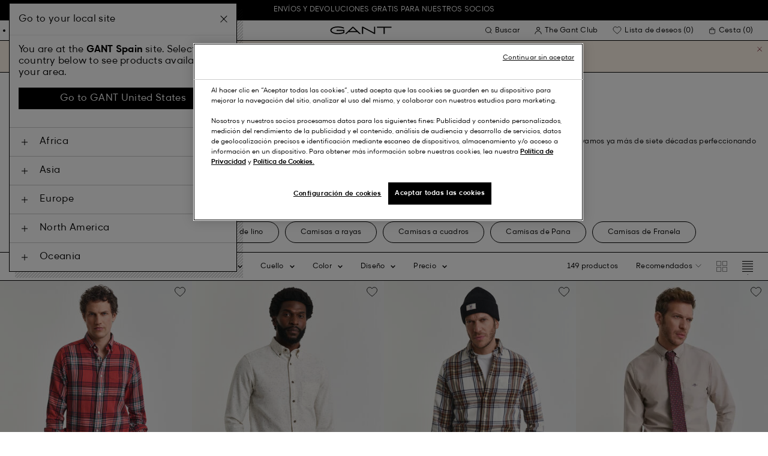

--- FILE ---
content_type: text/html;charset=UTF-8
request_url: https://www.gant.es/on/demandware.store/Sites-Gant-ES-Site/es_ES/DynamicYield-GetDynamicRecommendations?pageContext=%7B%22type%22:%22CATEGORY%22,%22lng%22:%22es_ES%22,%22data%22:[%22men%22,%22mens-clothing%22,%22mens-shirts%22],%22campaigns%22:null%7D
body_size: 17396
content:
    <div data-dy-analytics-object="{&quot;campaignId&quot;:1237240,&quot;campaignName&quot;:&quot;PLP_Recommendation_1&quot;,&quot;experienceId&quot;:1849296,&quot;experienceName&quot;:&quot;RV / Next ML&quot;,&quot;variationId&quot;:102055988,&quot;variationName&quot;:&quot;RV/DL&quot;}"></div>

    



<section class="o-section dy-recommendation-slider">




<header
    class="c-section-header"
>
    <h2 class="section-header__title" js-hook-modal-title>
        También te puede interesar
    </h2>

    

    

</header>


<div class="o-container">
<div class="o-grid">
<div class="o-col-24">
<div
class="c-product-range-slider show--swatches swiper"
js-hook-product-range-slider
js-hook-product-recommendations id="slider_d7ab0bb5a794888d82865a11c8" js-hook-inview data-inview-threshold="0.3" data-inview-trigger="product-range-slider::inview" data-decision-id=nbQtMzIxODM3MjIzMjgwMDM0MjYxMc4AGHxaqTEwMzIzMjIwNwGQkc4GFUA0pTYzODgywNkgMTJlMDFhY2MzMmVlZmU0OTAwMDI4NDQyNzQxYzE0NDazLTYyNDQxODEyNzE2MTQ5MTEyNcDAwA==
>




<button class="c-button button--icon product-range-slider__arrow product-range-slider__arrow--left u-hidden" tabindex="0"

type="button" js-hook-slider-prev tabindex=0 aria-label=Anterior


>




<div class="button__icon-wrapper">
<span class="button__icon">








    <svg focusable="false" class="c-icon icon--arrow-slider" name="[object Object]" viewBox="0 0 32 10"
        width="15px" height="15px">
        <path fill-rule="evenodd" clip-rule="evenodd" d="M30.083 5.5H0v-1h30.083l-3.147-3.146.708-.708L31.997 5l-4.353 4.354-.708-.708L30.083 5.5z" fill="currentColor"/>
    </svg>
    

</span>
</div>



</button>

<div class="swiper-wrapper" js-hook-slider-slides>


<div
class="swiper-slide"
data-gtm-placement-name="Product Slider - Tambi&eacute;n te puede interesar"
data-gtm-list="Recommendations PLP"
data-pid="3000400-989"
data-slot-id="[base64]/zgADNYfDAK03MzI1NzA3MjU4MzM2CQAA*nbQtMzIxODM3MjIzMjgwMDM0MjYxMc4AGHxaqTEwMzIzMjIwNwGQkc4GFUA0pTYzODgywNkgMTJlMDFhY2MzMmVlZmU0OTAwMDI4NDQyNzQxYzE0NDazLTYyNDQxODEyNzE2MTQ5MTEyNcDAwA=="
js-hook-gtm-tile-wrapper
js-hook-gtm-tile
>






































































































<div class="c-product-tile" data-inview-threshold="0.3" data-disable-lazy-load="false" js-hook-product-tile js-hook-gtm-product-tile data-gtm-name='Camisa Regular Fit a&ntilde;il' data-gtm-impressions-event='{&quot;name&quot;:&quot;Regular Fit Indigo Shirt&quot;,&quot;id&quot;:&quot;3000400&quot;,&quot;firstAvailableEAN&quot;:&quot;7325707258374&quot;,&quot;price&quot;:120,&quot;brand&quot;:&quot;MEN&quot;,&quot;category&quot;:&quot;SHIRTS/SHIRTS&quot;,&quot;variant&quot;:&quot;DARK INDIGO&quot;,&quot;dimension7&quot;:&quot;undefined&quot;,&quot;dimension15&quot;:&quot;3000400-989&quot;,&quot;dimension2&quot;:&quot;undefined&quot;,&quot;dimension3&quot;:&quot;stock FP&quot;,&quot;dimension4&quot;:&quot;true&quot;,&quot;dimension23&quot;:&quot;undefined&quot;,&quot;list&quot;:&quot;Camisas&quot;,&quot;productSize&quot;:&quot;undefined&quot;,&quot;isGift&quot;:&quot;no&quot;}' data-master='3000400-989'>
    





<div class="product-tile__image-container">
    
    





<button class="c-button c-button--secondary button--icon wishlist__button" tabindex="0"

type="button" js-hook-wishlist-button data-pid="3000400-989" data-add-url="/on/demandware.store/Sites-Gant-ES-Site/es_ES/Wishlist-AddProduct?pid=3000400-989" data-remove-url="/on/demandware.store/Sites-Gant-ES-Site/es_ES/Wishlist-RemoveProduct?pid=3000400-989&isFromWishlistLanding=" data-become-member-url="/on/demandware.store/Sites-Gant-ES-Site/es_ES/Account-MemberModal?isFromWishlist=true&pid=3000400-989" data-add-to-wishlist-msg="Añadir a la lista de deseos" data-remove-from-wishlist-msg="Eliminar de la lista de deseos" data-logged-out-wishlist-msg="Conviértete en miembro para poder añadir tus favoritos" 


>




<div class="button__icon-wrapper">
<span class="button__icon">








    <svg focusable="false" class="c-icon icon--wishlistHeart" name="[object Object]" viewBox="0 0 22 20"
        width="20" height="17">
        <path id="pathstroke" d="M7.893 16.073 7.43 15.7a41.083 41.083 0 0 1-2.468-2.209c-.667-.65-1.469-1.484-2.142-2.372a10.701 10.701 0 0 1-1.058-1.674C1.47 8.858 1 7.758 1 6.37 1 3.404 3.42 1 6.405 1A5.41 5.41 0 0 1 11 3.54 5.41 5.41 0 0 1 15.595 1C18.58 1 21 3.404 21 6.369c0 1.343-.438 2.416-.719 3-.313.655-.69 1.224-1.013 1.668-.65.89-1.422 1.727-2.066 2.378a40.294 40.294 0 0 1-2.556 2.366l-.22.184-3.268 2.727-3.265-2.619Z" fill="currentColor"/><path id="stroke" d="m7.693 15.913-.01-.008-.017-.014.227.182-.462-.374a41.083 41.083 0 0 1-2.468-2.209c-.667-.65-1.469-1.484-2.142-2.372a10.701 10.701 0 0 1-1.058-1.674C1.47 8.858 1 7.758 1 6.37 1 3.404 3.42 1 6.405 1A5.41 5.41 0 0 1 11 3.54 5.41 5.41 0 0 1 15.595 1C18.58 1 21 3.404 21 6.369c0 1.343-.438 2.416-.719 3-.313.655-.69 1.224-1.013 1.668-.65.89-1.422 1.727-2.066 2.378a40.294 40.294 0 0 1-2.556 2.366l-.22.184.151-.126-.01.008m-6.873.067 3.464 2.778 3.409-2.844" stroke-width="1.2" stroke="currentColor"/>
    </svg>
    

</span>
</div>



</button>



    <a class="product-tile__link" tabindex="0" href="/camisa-regular-fit-anil-dark-indigo/3000400-989.html" js-hook-product-tile-link>
        <div class="product-tile__image-wrapper " js-hook-image-swapper>
            

            
                




<figure
class="c-image image--object-fit-cover product-tile__image product-tile__image-swap-image"
js-hook-image js-hook-objectfit-container 
>
<picture js-hook-picture>


<source
media="(max-width: 319px)"
data-srcset="https://www.gant.es/dw/image/v2/BFLN_PRD/on/demandware.static/-/Sites-gant-master/default/dw5cb22ad1/PhotoStudio/time__1757609711__202503-3000400-989-model-fv-1.jpg?sw=160 1x, https://www.gant.es/dw/image/v2/BFLN_PRD/on/demandware.static/-/Sites-gant-master/default/dw5cb22ad1/PhotoStudio/time__1757609711__202503-3000400-989-model-fv-1.jpg?sw=320 2x"
srcset="">

<source
media="(min-width: 320px) and (max-width: 479px)"
data-srcset="https://www.gant.es/dw/image/v2/BFLN_PRD/on/demandware.static/-/Sites-gant-master/default/dw5cb22ad1/PhotoStudio/time__1757609711__202503-3000400-989-model-fv-1.jpg?sw=256 1x, https://www.gant.es/dw/image/v2/BFLN_PRD/on/demandware.static/-/Sites-gant-master/default/dw5cb22ad1/PhotoStudio/time__1757609711__202503-3000400-989-model-fv-1.jpg?sw=512 2x"
srcset="">

<source
media="(min-width: 480px) and (max-width: 1365px)"
data-srcset="https://www.gant.es/dw/image/v2/BFLN_PRD/on/demandware.static/-/Sites-gant-master/default/dw5cb22ad1/PhotoStudio/time__1757609711__202503-3000400-989-model-fv-1.jpg?sw=360 1x, https://www.gant.es/dw/image/v2/BFLN_PRD/on/demandware.static/-/Sites-gant-master/default/dw5cb22ad1/PhotoStudio/time__1757609711__202503-3000400-989-model-fv-1.jpg?sw=720 2x"
srcset="">

<source
media="(min-width: 1366px)"
data-srcset="https://www.gant.es/dw/image/v2/BFLN_PRD/on/demandware.static/-/Sites-gant-master/default/dw5cb22ad1/PhotoStudio/time__1757609711__202503-3000400-989-model-fv-1.jpg?sw=550 1x, https://www.gant.es/dw/image/v2/BFLN_PRD/on/demandware.static/-/Sites-gant-master/default/dw5cb22ad1/PhotoStudio/time__1757609711__202503-3000400-989-model-fv-1.jpg?sw=1100 2x"
srcset="">


<img
class="image__default image--object-fit-cover"
alt="Camisa Regular Fit a&ntilde;il"
 js-hook-objectfit-img width="435" height="544" data-src="https://www.gant.es/dw/image/v2/BFLN_PRD/on/demandware.static/-/Sites-gant-master/default/dw5cb22ad1/PhotoStudio/time__1757609711__202503-3000400-989-model-fv-1.jpg?sw=550" />

<img
class="image__ghost u-hidden-with-nojs image--object-fit-cover"
aria-hidden="true"
src="/on/demandware.static/Sites-Gant-ES-Site/-/default/dwfa90c29f/images/spacer.png"
alt="Camisa Regular Fit a&ntilde;il"
width="435" height="544"
js-hook-objectfit-img
js-hook-shadow-image />

</picture>
<noscript>
<picture>


<source
media="(max-width: 319px)"
srcset="https://www.gant.es/dw/image/v2/BFLN_PRD/on/demandware.static/-/Sites-gant-master/default/dw5cb22ad1/PhotoStudio/time__1757609711__202503-3000400-989-model-fv-1.jpg?sw=160 1x, https://www.gant.es/dw/image/v2/BFLN_PRD/on/demandware.static/-/Sites-gant-master/default/dw5cb22ad1/PhotoStudio/time__1757609711__202503-3000400-989-model-fv-1.jpg?sw=320 2x">

<source
media="(min-width: 320px) and (max-width: 479px)"
srcset="https://www.gant.es/dw/image/v2/BFLN_PRD/on/demandware.static/-/Sites-gant-master/default/dw5cb22ad1/PhotoStudio/time__1757609711__202503-3000400-989-model-fv-1.jpg?sw=256 1x, https://www.gant.es/dw/image/v2/BFLN_PRD/on/demandware.static/-/Sites-gant-master/default/dw5cb22ad1/PhotoStudio/time__1757609711__202503-3000400-989-model-fv-1.jpg?sw=512 2x">

<source
media="(min-width: 480px) and (max-width: 1365px)"
srcset="https://www.gant.es/dw/image/v2/BFLN_PRD/on/demandware.static/-/Sites-gant-master/default/dw5cb22ad1/PhotoStudio/time__1757609711__202503-3000400-989-model-fv-1.jpg?sw=360 1x, https://www.gant.es/dw/image/v2/BFLN_PRD/on/demandware.static/-/Sites-gant-master/default/dw5cb22ad1/PhotoStudio/time__1757609711__202503-3000400-989-model-fv-1.jpg?sw=720 2x">

<source
media="(min-width: 1366px)"
srcset="https://www.gant.es/dw/image/v2/BFLN_PRD/on/demandware.static/-/Sites-gant-master/default/dw5cb22ad1/PhotoStudio/time__1757609711__202503-3000400-989-model-fv-1.jpg?sw=550 1x, https://www.gant.es/dw/image/v2/BFLN_PRD/on/demandware.static/-/Sites-gant-master/default/dw5cb22ad1/PhotoStudio/time__1757609711__202503-3000400-989-model-fv-1.jpg?sw=1100 2x">


<img
class="image--object-fit-cover"
src="https://www.gant.es/dw/image/v2/BFLN_PRD/on/demandware.static/-/Sites-gant-master/default/dw5cb22ad1/PhotoStudio/time__1757609711__202503-3000400-989-model-fv-1.jpg?sw=550"
width="435" height="544"
js-hook-objectfit-img
/>
</picture>
</noscript>

</figure>

            
                




<figure
class="c-image image--object-fit-cover product-tile__image product-tile__image-swap-image"
js-hook-image js-hook-objectfit-container 
>
<picture js-hook-picture>


<source
media="(max-width: 319px)"
data-srcset="https://www.gant.es/dw/image/v2/BFLN_PRD/on/demandware.static/-/Sites-gant-master/default/dw555e9dbd/PhotoStudio/time__1749756012__202503-3000400-989-model-bv-1.jpg?sw=160 1x, https://www.gant.es/dw/image/v2/BFLN_PRD/on/demandware.static/-/Sites-gant-master/default/dw555e9dbd/PhotoStudio/time__1749756012__202503-3000400-989-model-bv-1.jpg?sw=320 2x"
srcset="">

<source
media="(min-width: 320px) and (max-width: 479px)"
data-srcset="https://www.gant.es/dw/image/v2/BFLN_PRD/on/demandware.static/-/Sites-gant-master/default/dw555e9dbd/PhotoStudio/time__1749756012__202503-3000400-989-model-bv-1.jpg?sw=256 1x, https://www.gant.es/dw/image/v2/BFLN_PRD/on/demandware.static/-/Sites-gant-master/default/dw555e9dbd/PhotoStudio/time__1749756012__202503-3000400-989-model-bv-1.jpg?sw=512 2x"
srcset="">

<source
media="(min-width: 480px) and (max-width: 1365px)"
data-srcset="https://www.gant.es/dw/image/v2/BFLN_PRD/on/demandware.static/-/Sites-gant-master/default/dw555e9dbd/PhotoStudio/time__1749756012__202503-3000400-989-model-bv-1.jpg?sw=360 1x, https://www.gant.es/dw/image/v2/BFLN_PRD/on/demandware.static/-/Sites-gant-master/default/dw555e9dbd/PhotoStudio/time__1749756012__202503-3000400-989-model-bv-1.jpg?sw=720 2x"
srcset="">

<source
media="(min-width: 1366px)"
data-srcset="https://www.gant.es/dw/image/v2/BFLN_PRD/on/demandware.static/-/Sites-gant-master/default/dw555e9dbd/PhotoStudio/time__1749756012__202503-3000400-989-model-bv-1.jpg?sw=550 1x, https://www.gant.es/dw/image/v2/BFLN_PRD/on/demandware.static/-/Sites-gant-master/default/dw555e9dbd/PhotoStudio/time__1749756012__202503-3000400-989-model-bv-1.jpg?sw=1100 2x"
srcset="">


<img
class="image__default image--object-fit-cover"
alt="Camisa Regular Fit a&ntilde;il"
 js-hook-objectfit-img width="435" height="544" data-src="https://www.gant.es/dw/image/v2/BFLN_PRD/on/demandware.static/-/Sites-gant-master/default/dw555e9dbd/PhotoStudio/time__1749756012__202503-3000400-989-model-bv-1.jpg?sw=550" />

<img
class="image__ghost u-hidden-with-nojs image--object-fit-cover"
aria-hidden="true"
src="/on/demandware.static/Sites-Gant-ES-Site/-/default/dwfa90c29f/images/spacer.png"
alt="Camisa Regular Fit a&ntilde;il"
width="435" height="544"
js-hook-objectfit-img
js-hook-shadow-image />

</picture>
<noscript>
<picture>


<source
media="(max-width: 319px)"
srcset="https://www.gant.es/dw/image/v2/BFLN_PRD/on/demandware.static/-/Sites-gant-master/default/dw555e9dbd/PhotoStudio/time__1749756012__202503-3000400-989-model-bv-1.jpg?sw=160 1x, https://www.gant.es/dw/image/v2/BFLN_PRD/on/demandware.static/-/Sites-gant-master/default/dw555e9dbd/PhotoStudio/time__1749756012__202503-3000400-989-model-bv-1.jpg?sw=320 2x">

<source
media="(min-width: 320px) and (max-width: 479px)"
srcset="https://www.gant.es/dw/image/v2/BFLN_PRD/on/demandware.static/-/Sites-gant-master/default/dw555e9dbd/PhotoStudio/time__1749756012__202503-3000400-989-model-bv-1.jpg?sw=256 1x, https://www.gant.es/dw/image/v2/BFLN_PRD/on/demandware.static/-/Sites-gant-master/default/dw555e9dbd/PhotoStudio/time__1749756012__202503-3000400-989-model-bv-1.jpg?sw=512 2x">

<source
media="(min-width: 480px) and (max-width: 1365px)"
srcset="https://www.gant.es/dw/image/v2/BFLN_PRD/on/demandware.static/-/Sites-gant-master/default/dw555e9dbd/PhotoStudio/time__1749756012__202503-3000400-989-model-bv-1.jpg?sw=360 1x, https://www.gant.es/dw/image/v2/BFLN_PRD/on/demandware.static/-/Sites-gant-master/default/dw555e9dbd/PhotoStudio/time__1749756012__202503-3000400-989-model-bv-1.jpg?sw=720 2x">

<source
media="(min-width: 1366px)"
srcset="https://www.gant.es/dw/image/v2/BFLN_PRD/on/demandware.static/-/Sites-gant-master/default/dw555e9dbd/PhotoStudio/time__1749756012__202503-3000400-989-model-bv-1.jpg?sw=550 1x, https://www.gant.es/dw/image/v2/BFLN_PRD/on/demandware.static/-/Sites-gant-master/default/dw555e9dbd/PhotoStudio/time__1749756012__202503-3000400-989-model-bv-1.jpg?sw=1100 2x">


<img
class="image--object-fit-cover"
src="https://www.gant.es/dw/image/v2/BFLN_PRD/on/demandware.static/-/Sites-gant-master/default/dw555e9dbd/PhotoStudio/time__1749756012__202503-3000400-989-model-bv-1.jpg?sw=550"
width="435" height="544"
js-hook-objectfit-img
/>
</picture>
</noscript>

</figure>

            

            
        </div>
    </a>
</div>


    <a class="product-tile__link" tabindex="0" href="/camisa-regular-fit-anil-dark-indigo/3000400-989.html" js-hook-product-tile-link>
        <!-- dwMarker="product" dwContentID="606907360b62ae05315be238ab" -->
        <div class="product-tile__body" js-hook-product-tile-body>
            

            

            <h3 class="product-tile__title" itemprop="name">
    Camisa Regular Fit añil
</h3>

            <div class="product-tile__pricing">
                






<div class="c-price" js-hook-price>


<span class="u-sr-only">&euro; 120,00</span>

<span class="price__items" aria-hidden="true" tabindex="-1">


<span class="price__item price__item--sales">
<span class="price__value" itemprop="lowPrice" content="&euro; 120,00" js-hook-product-price data-product-price="120.0">
&euro; 120,00
</span>
</span>



</span>


</div>

            </div>

            

            




    <div class="product-tile__color-swatches" aria-hidden="true">
        <div class="product-tile__color-swatches-wrapper">
            
                
                    
                    


<span
    data-href="/camisa-regular-fit-anil-semi-light-blue/3000400-980.html"
    class="c-product-tile-swatch"
     style="background:url(https://www.gant.es/dw/image/v2/BFLN_PRD/on/demandware.static/-/Sites-gant-master/default/dwcb1c1682/ColorSwatches/time__1745841183__202503-3000400-980-swatch-fv-1.png?sw=30)"
    data-href="/camisa-regular-fit-anil-semi-light-blue/3000400-980.html" js-hook-swatch  rel=nofollow tabindex=-1
>

    <span class="u-sr-only selected-assistive-text">
        SEMI LIGHT BLUE
    </span>

    <script type="application/json" js-hook-swatch-data>
        {"image":"https://www.gant.es/dw/image/v2/BFLN_PRD/on/demandware.static/-/Sites-gant-master/default/dw58961423/PhotoStudio/time__1757609711__202503-3000400-980-model-fv-1.jpg?sw=435","alt":"SEMI LIGHT BLUE","sources":[{"breakpoint":"(max-width: 319px)","srcset":"https://www.gant.es/dw/image/v2/BFLN_PRD/on/demandware.static/-/Sites-gant-master/default/dw58961423/PhotoStudio/time__1757609711__202503-3000400-980-model-fv-1.jpg?sw=160 1x, https://www.gant.es/dw/image/v2/BFLN_PRD/on/demandware.static/-/Sites-gant-master/default/dw58961423/PhotoStudio/time__1757609711__202503-3000400-980-model-fv-1.jpg?sw=320 2x"},{"breakpoint":"(min-width: 320px) and (max-width: 479px)","srcset":"https://www.gant.es/dw/image/v2/BFLN_PRD/on/demandware.static/-/Sites-gant-master/default/dw58961423/PhotoStudio/time__1757609711__202503-3000400-980-model-fv-1.jpg?sw=256 1x, https://www.gant.es/dw/image/v2/BFLN_PRD/on/demandware.static/-/Sites-gant-master/default/dw58961423/PhotoStudio/time__1757609711__202503-3000400-980-model-fv-1.jpg?sw=512 2x"},{"breakpoint":"(min-width: 480px) and (max-width: 1365px)","srcset":"https://www.gant.es/dw/image/v2/BFLN_PRD/on/demandware.static/-/Sites-gant-master/default/dw58961423/PhotoStudio/time__1757609711__202503-3000400-980-model-fv-1.jpg?sw=360 1x, https://www.gant.es/dw/image/v2/BFLN_PRD/on/demandware.static/-/Sites-gant-master/default/dw58961423/PhotoStudio/time__1757609711__202503-3000400-980-model-fv-1.jpg?sw=720 2x"},{"breakpoint":"(min-width: 1366px)","srcset":"https://www.gant.es/dw/image/v2/BFLN_PRD/on/demandware.static/-/Sites-gant-master/default/dw58961423/PhotoStudio/time__1757609711__202503-3000400-980-model-fv-1.jpg?sw=550 1x, https://www.gant.es/dw/image/v2/BFLN_PRD/on/demandware.static/-/Sites-gant-master/default/dw58961423/PhotoStudio/time__1757609711__202503-3000400-980-model-fv-1.jpg?sw=1100 2x"}]}
    </script>
</span>

                
            
                
                    
                    


<span
    data-href="/camisa-regular-fit-anil-dark-indigo/3000400-989.html"
    class="c-product-tile-swatch product-tile-swatch--selected"
     style="background:url(https://www.gant.es/dw/image/v2/BFLN_PRD/on/demandware.static/-/Sites-gant-master/default/dw7c71f522/ColorSwatches/time__1745840997__202503-3000400-989-swatch-fv-1.png?sw=30)"
    data-href="/camisa-regular-fit-anil-dark-indigo/3000400-989.html" js-hook-swatch  rel=nofollow tabindex=-1
>

    <span class="u-sr-only selected-assistive-text">
        DARK INDIGO
    </span>

    <script type="application/json" js-hook-swatch-data>
        {"image":"https://www.gant.es/dw/image/v2/BFLN_PRD/on/demandware.static/-/Sites-gant-master/default/dw5cb22ad1/PhotoStudio/time__1757609711__202503-3000400-989-model-fv-1.jpg?sw=435","alt":"DARK INDIGO","sources":[{"breakpoint":"(max-width: 319px)","srcset":"https://www.gant.es/dw/image/v2/BFLN_PRD/on/demandware.static/-/Sites-gant-master/default/dw5cb22ad1/PhotoStudio/time__1757609711__202503-3000400-989-model-fv-1.jpg?sw=160 1x, https://www.gant.es/dw/image/v2/BFLN_PRD/on/demandware.static/-/Sites-gant-master/default/dw5cb22ad1/PhotoStudio/time__1757609711__202503-3000400-989-model-fv-1.jpg?sw=320 2x"},{"breakpoint":"(min-width: 320px) and (max-width: 479px)","srcset":"https://www.gant.es/dw/image/v2/BFLN_PRD/on/demandware.static/-/Sites-gant-master/default/dw5cb22ad1/PhotoStudio/time__1757609711__202503-3000400-989-model-fv-1.jpg?sw=256 1x, https://www.gant.es/dw/image/v2/BFLN_PRD/on/demandware.static/-/Sites-gant-master/default/dw5cb22ad1/PhotoStudio/time__1757609711__202503-3000400-989-model-fv-1.jpg?sw=512 2x"},{"breakpoint":"(min-width: 480px) and (max-width: 1365px)","srcset":"https://www.gant.es/dw/image/v2/BFLN_PRD/on/demandware.static/-/Sites-gant-master/default/dw5cb22ad1/PhotoStudio/time__1757609711__202503-3000400-989-model-fv-1.jpg?sw=360 1x, https://www.gant.es/dw/image/v2/BFLN_PRD/on/demandware.static/-/Sites-gant-master/default/dw5cb22ad1/PhotoStudio/time__1757609711__202503-3000400-989-model-fv-1.jpg?sw=720 2x"},{"breakpoint":"(min-width: 1366px)","srcset":"https://www.gant.es/dw/image/v2/BFLN_PRD/on/demandware.static/-/Sites-gant-master/default/dw5cb22ad1/PhotoStudio/time__1757609711__202503-3000400-989-model-fv-1.jpg?sw=550 1x, https://www.gant.es/dw/image/v2/BFLN_PRD/on/demandware.static/-/Sites-gant-master/default/dw5cb22ad1/PhotoStudio/time__1757609711__202503-3000400-989-model-fv-1.jpg?sw=1100 2x"}]}
    </script>
</span>

                
            
        </div>
    </div>


        </div>
        <!-- END_dwmarker -->
    </a>
</div>



</div>



<div
class="swiper-slide"
data-gtm-placement-name="Product Slider - Tambi&eacute;n te puede interesar"
data-gtm-list="Recommendations PLP"
data-pid="3250215-110"
data-slot-id="[base64]/zgADNYfDAa03MzI1NzA4Mzc3NzUzCQEB*nbQtMzIxODM3MjIzMjgwMDM0MjYxMc4AGHxaqTEwMzIzMjIwNwGQkc4GFUA0pTYzODgywNkgMTJlMDFhY2MzMmVlZmU0OTAwMDI4NDQyNzQxYzE0NDazLTYyNDQxODEyNzE2MTQ5MTEyNcDAwA=="
js-hook-gtm-tile-wrapper
js-hook-gtm-tile
>






































































































<div class="c-product-tile" data-inview-threshold="0.3" data-disable-lazy-load="false" js-hook-product-tile js-hook-gtm-product-tile data-gtm-name='Camisa Oxford cl&aacute;sica Regular Fit a rayas' data-gtm-impressions-event='{&quot;name&quot;:&quot;Regular Fit Striped Classic Oxford Shirt&quot;,&quot;id&quot;:&quot;3250215&quot;,&quot;firstAvailableEAN&quot;:&quot;7325708377777&quot;,&quot;price&quot;:60,&quot;brand&quot;:&quot;MEN&quot;,&quot;category&quot;:&quot;SHIRTS/SHIRTS&quot;,&quot;variant&quot;:&quot;WHITE&quot;,&quot;dimension7&quot;:&quot;undefined&quot;,&quot;dimension15&quot;:&quot;3250215-110&quot;,&quot;dimension2&quot;:&quot;undefined&quot;,&quot;dimension3&quot;:&quot;stock RP&quot;,&quot;dimension4&quot;:&quot;true&quot;,&quot;dimension23&quot;:&quot;undefined&quot;,&quot;list&quot;:&quot;Camisas&quot;,&quot;productSize&quot;:&quot;undefined&quot;,&quot;isGift&quot;:&quot;no&quot;}' data-master='3250215-110'>
    





<div class="product-tile__image-container">
    
    





<button class="c-button c-button--secondary button--icon wishlist__button" tabindex="0"

type="button" js-hook-wishlist-button data-pid="3250215-110" data-add-url="/on/demandware.store/Sites-Gant-ES-Site/es_ES/Wishlist-AddProduct?pid=3250215-110" data-remove-url="/on/demandware.store/Sites-Gant-ES-Site/es_ES/Wishlist-RemoveProduct?pid=3250215-110&isFromWishlistLanding=" data-become-member-url="/on/demandware.store/Sites-Gant-ES-Site/es_ES/Account-MemberModal?isFromWishlist=true&pid=3250215-110" data-add-to-wishlist-msg="Añadir a la lista de deseos" data-remove-from-wishlist-msg="Eliminar de la lista de deseos" data-logged-out-wishlist-msg="Conviértete en miembro para poder añadir tus favoritos" 


>




<div class="button__icon-wrapper">
<span class="button__icon">








    <svg focusable="false" class="c-icon icon--wishlistHeart" name="[object Object]" viewBox="0 0 22 20"
        width="20" height="17">
        <path id="pathstroke" d="M7.893 16.073 7.43 15.7a41.083 41.083 0 0 1-2.468-2.209c-.667-.65-1.469-1.484-2.142-2.372a10.701 10.701 0 0 1-1.058-1.674C1.47 8.858 1 7.758 1 6.37 1 3.404 3.42 1 6.405 1A5.41 5.41 0 0 1 11 3.54 5.41 5.41 0 0 1 15.595 1C18.58 1 21 3.404 21 6.369c0 1.343-.438 2.416-.719 3-.313.655-.69 1.224-1.013 1.668-.65.89-1.422 1.727-2.066 2.378a40.294 40.294 0 0 1-2.556 2.366l-.22.184-3.268 2.727-3.265-2.619Z" fill="currentColor"/><path id="stroke" d="m7.693 15.913-.01-.008-.017-.014.227.182-.462-.374a41.083 41.083 0 0 1-2.468-2.209c-.667-.65-1.469-1.484-2.142-2.372a10.701 10.701 0 0 1-1.058-1.674C1.47 8.858 1 7.758 1 6.37 1 3.404 3.42 1 6.405 1A5.41 5.41 0 0 1 11 3.54 5.41 5.41 0 0 1 15.595 1C18.58 1 21 3.404 21 6.369c0 1.343-.438 2.416-.719 3-.313.655-.69 1.224-1.013 1.668-.65.89-1.422 1.727-2.066 2.378a40.294 40.294 0 0 1-2.556 2.366l-.22.184.151-.126-.01.008m-6.873.067 3.464 2.778 3.409-2.844" stroke-width="1.2" stroke="currentColor"/>
    </svg>
    

</span>
</div>



</button>



    <a class="product-tile__link" tabindex="0" href="/camisa-oxford-clasica-regular-fit-a-rayas-white/3250215-110.html" js-hook-product-tile-link>
        <div class="product-tile__image-wrapper " js-hook-image-swapper>
            

            
                




<figure
class="c-image image--object-fit-cover product-tile__image product-tile__image-swap-image"
js-hook-image js-hook-objectfit-container 
>
<picture js-hook-picture>


<source
media="(max-width: 319px)"
data-srcset="https://www.gant.es/dw/image/v2/BFLN_PRD/on/demandware.static/-/Sites-gant-master/default/dwea1a516a/PhotoStudio/time__1749813004__202503-3250215-110-model-fv-1.jpg?sw=160 1x, https://www.gant.es/dw/image/v2/BFLN_PRD/on/demandware.static/-/Sites-gant-master/default/dwea1a516a/PhotoStudio/time__1749813004__202503-3250215-110-model-fv-1.jpg?sw=320 2x"
srcset="">

<source
media="(min-width: 320px) and (max-width: 479px)"
data-srcset="https://www.gant.es/dw/image/v2/BFLN_PRD/on/demandware.static/-/Sites-gant-master/default/dwea1a516a/PhotoStudio/time__1749813004__202503-3250215-110-model-fv-1.jpg?sw=256 1x, https://www.gant.es/dw/image/v2/BFLN_PRD/on/demandware.static/-/Sites-gant-master/default/dwea1a516a/PhotoStudio/time__1749813004__202503-3250215-110-model-fv-1.jpg?sw=512 2x"
srcset="">

<source
media="(min-width: 480px) and (max-width: 1365px)"
data-srcset="https://www.gant.es/dw/image/v2/BFLN_PRD/on/demandware.static/-/Sites-gant-master/default/dwea1a516a/PhotoStudio/time__1749813004__202503-3250215-110-model-fv-1.jpg?sw=360 1x, https://www.gant.es/dw/image/v2/BFLN_PRD/on/demandware.static/-/Sites-gant-master/default/dwea1a516a/PhotoStudio/time__1749813004__202503-3250215-110-model-fv-1.jpg?sw=720 2x"
srcset="">

<source
media="(min-width: 1366px)"
data-srcset="https://www.gant.es/dw/image/v2/BFLN_PRD/on/demandware.static/-/Sites-gant-master/default/dwea1a516a/PhotoStudio/time__1749813004__202503-3250215-110-model-fv-1.jpg?sw=550 1x, https://www.gant.es/dw/image/v2/BFLN_PRD/on/demandware.static/-/Sites-gant-master/default/dwea1a516a/PhotoStudio/time__1749813004__202503-3250215-110-model-fv-1.jpg?sw=1100 2x"
srcset="">


<img
class="image__default image--object-fit-cover"
alt="Camisa Oxford cl&aacute;sica Regular Fit a rayas"
 js-hook-objectfit-img width="435" height="544" data-src="https://www.gant.es/dw/image/v2/BFLN_PRD/on/demandware.static/-/Sites-gant-master/default/dwea1a516a/PhotoStudio/time__1749813004__202503-3250215-110-model-fv-1.jpg?sw=550" />

<img
class="image__ghost u-hidden-with-nojs image--object-fit-cover"
aria-hidden="true"
src="/on/demandware.static/Sites-Gant-ES-Site/-/default/dwfa90c29f/images/spacer.png"
alt="Camisa Oxford cl&aacute;sica Regular Fit a rayas"
width="435" height="544"
js-hook-objectfit-img
js-hook-shadow-image />

</picture>
<noscript>
<picture>


<source
media="(max-width: 319px)"
srcset="https://www.gant.es/dw/image/v2/BFLN_PRD/on/demandware.static/-/Sites-gant-master/default/dwea1a516a/PhotoStudio/time__1749813004__202503-3250215-110-model-fv-1.jpg?sw=160 1x, https://www.gant.es/dw/image/v2/BFLN_PRD/on/demandware.static/-/Sites-gant-master/default/dwea1a516a/PhotoStudio/time__1749813004__202503-3250215-110-model-fv-1.jpg?sw=320 2x">

<source
media="(min-width: 320px) and (max-width: 479px)"
srcset="https://www.gant.es/dw/image/v2/BFLN_PRD/on/demandware.static/-/Sites-gant-master/default/dwea1a516a/PhotoStudio/time__1749813004__202503-3250215-110-model-fv-1.jpg?sw=256 1x, https://www.gant.es/dw/image/v2/BFLN_PRD/on/demandware.static/-/Sites-gant-master/default/dwea1a516a/PhotoStudio/time__1749813004__202503-3250215-110-model-fv-1.jpg?sw=512 2x">

<source
media="(min-width: 480px) and (max-width: 1365px)"
srcset="https://www.gant.es/dw/image/v2/BFLN_PRD/on/demandware.static/-/Sites-gant-master/default/dwea1a516a/PhotoStudio/time__1749813004__202503-3250215-110-model-fv-1.jpg?sw=360 1x, https://www.gant.es/dw/image/v2/BFLN_PRD/on/demandware.static/-/Sites-gant-master/default/dwea1a516a/PhotoStudio/time__1749813004__202503-3250215-110-model-fv-1.jpg?sw=720 2x">

<source
media="(min-width: 1366px)"
srcset="https://www.gant.es/dw/image/v2/BFLN_PRD/on/demandware.static/-/Sites-gant-master/default/dwea1a516a/PhotoStudio/time__1749813004__202503-3250215-110-model-fv-1.jpg?sw=550 1x, https://www.gant.es/dw/image/v2/BFLN_PRD/on/demandware.static/-/Sites-gant-master/default/dwea1a516a/PhotoStudio/time__1749813004__202503-3250215-110-model-fv-1.jpg?sw=1100 2x">


<img
class="image--object-fit-cover"
src="https://www.gant.es/dw/image/v2/BFLN_PRD/on/demandware.static/-/Sites-gant-master/default/dwea1a516a/PhotoStudio/time__1749813004__202503-3250215-110-model-fv-1.jpg?sw=550"
width="435" height="544"
js-hook-objectfit-img
/>
</picture>
</noscript>

</figure>

            
                




<figure
class="c-image image--object-fit-cover product-tile__image product-tile__image-swap-image"
js-hook-image js-hook-objectfit-container 
>
<picture js-hook-picture>


<source
media="(max-width: 319px)"
data-srcset="https://www.gant.es/dw/image/v2/BFLN_PRD/on/demandware.static/-/Sites-gant-master/default/dw852b02e0/PhotoStudio/time__1749813007__202503-3250215-110-model-bv-1.jpg?sw=160 1x, https://www.gant.es/dw/image/v2/BFLN_PRD/on/demandware.static/-/Sites-gant-master/default/dw852b02e0/PhotoStudio/time__1749813007__202503-3250215-110-model-bv-1.jpg?sw=320 2x"
srcset="">

<source
media="(min-width: 320px) and (max-width: 479px)"
data-srcset="https://www.gant.es/dw/image/v2/BFLN_PRD/on/demandware.static/-/Sites-gant-master/default/dw852b02e0/PhotoStudio/time__1749813007__202503-3250215-110-model-bv-1.jpg?sw=256 1x, https://www.gant.es/dw/image/v2/BFLN_PRD/on/demandware.static/-/Sites-gant-master/default/dw852b02e0/PhotoStudio/time__1749813007__202503-3250215-110-model-bv-1.jpg?sw=512 2x"
srcset="">

<source
media="(min-width: 480px) and (max-width: 1365px)"
data-srcset="https://www.gant.es/dw/image/v2/BFLN_PRD/on/demandware.static/-/Sites-gant-master/default/dw852b02e0/PhotoStudio/time__1749813007__202503-3250215-110-model-bv-1.jpg?sw=360 1x, https://www.gant.es/dw/image/v2/BFLN_PRD/on/demandware.static/-/Sites-gant-master/default/dw852b02e0/PhotoStudio/time__1749813007__202503-3250215-110-model-bv-1.jpg?sw=720 2x"
srcset="">

<source
media="(min-width: 1366px)"
data-srcset="https://www.gant.es/dw/image/v2/BFLN_PRD/on/demandware.static/-/Sites-gant-master/default/dw852b02e0/PhotoStudio/time__1749813007__202503-3250215-110-model-bv-1.jpg?sw=550 1x, https://www.gant.es/dw/image/v2/BFLN_PRD/on/demandware.static/-/Sites-gant-master/default/dw852b02e0/PhotoStudio/time__1749813007__202503-3250215-110-model-bv-1.jpg?sw=1100 2x"
srcset="">


<img
class="image__default image--object-fit-cover"
alt="Camisa Oxford cl&aacute;sica Regular Fit a rayas"
 js-hook-objectfit-img width="435" height="544" data-src="https://www.gant.es/dw/image/v2/BFLN_PRD/on/demandware.static/-/Sites-gant-master/default/dw852b02e0/PhotoStudio/time__1749813007__202503-3250215-110-model-bv-1.jpg?sw=550" />

<img
class="image__ghost u-hidden-with-nojs image--object-fit-cover"
aria-hidden="true"
src="/on/demandware.static/Sites-Gant-ES-Site/-/default/dwfa90c29f/images/spacer.png"
alt="Camisa Oxford cl&aacute;sica Regular Fit a rayas"
width="435" height="544"
js-hook-objectfit-img
js-hook-shadow-image />

</picture>
<noscript>
<picture>


<source
media="(max-width: 319px)"
srcset="https://www.gant.es/dw/image/v2/BFLN_PRD/on/demandware.static/-/Sites-gant-master/default/dw852b02e0/PhotoStudio/time__1749813007__202503-3250215-110-model-bv-1.jpg?sw=160 1x, https://www.gant.es/dw/image/v2/BFLN_PRD/on/demandware.static/-/Sites-gant-master/default/dw852b02e0/PhotoStudio/time__1749813007__202503-3250215-110-model-bv-1.jpg?sw=320 2x">

<source
media="(min-width: 320px) and (max-width: 479px)"
srcset="https://www.gant.es/dw/image/v2/BFLN_PRD/on/demandware.static/-/Sites-gant-master/default/dw852b02e0/PhotoStudio/time__1749813007__202503-3250215-110-model-bv-1.jpg?sw=256 1x, https://www.gant.es/dw/image/v2/BFLN_PRD/on/demandware.static/-/Sites-gant-master/default/dw852b02e0/PhotoStudio/time__1749813007__202503-3250215-110-model-bv-1.jpg?sw=512 2x">

<source
media="(min-width: 480px) and (max-width: 1365px)"
srcset="https://www.gant.es/dw/image/v2/BFLN_PRD/on/demandware.static/-/Sites-gant-master/default/dw852b02e0/PhotoStudio/time__1749813007__202503-3250215-110-model-bv-1.jpg?sw=360 1x, https://www.gant.es/dw/image/v2/BFLN_PRD/on/demandware.static/-/Sites-gant-master/default/dw852b02e0/PhotoStudio/time__1749813007__202503-3250215-110-model-bv-1.jpg?sw=720 2x">

<source
media="(min-width: 1366px)"
srcset="https://www.gant.es/dw/image/v2/BFLN_PRD/on/demandware.static/-/Sites-gant-master/default/dw852b02e0/PhotoStudio/time__1749813007__202503-3250215-110-model-bv-1.jpg?sw=550 1x, https://www.gant.es/dw/image/v2/BFLN_PRD/on/demandware.static/-/Sites-gant-master/default/dw852b02e0/PhotoStudio/time__1749813007__202503-3250215-110-model-bv-1.jpg?sw=1100 2x">


<img
class="image--object-fit-cover"
src="https://www.gant.es/dw/image/v2/BFLN_PRD/on/demandware.static/-/Sites-gant-master/default/dw852b02e0/PhotoStudio/time__1749813007__202503-3250215-110-model-bv-1.jpg?sw=550"
width="435" height="544"
js-hook-objectfit-img
/>
</picture>
</noscript>

</figure>

            

            
        </div>
    </a>
</div>


    <a class="product-tile__link" tabindex="0" href="/camisa-oxford-clasica-regular-fit-a-rayas-white/3250215-110.html" js-hook-product-tile-link>
        <!-- dwMarker="product" dwContentID="f95c15792762bc645c6416c6f1" -->
        <div class="product-tile__body" js-hook-product-tile-body>
            

            

            <h3 class="product-tile__title" itemprop="name">
    Camisa Oxford clásica Regular Fit a rayas
</h3>

            <div class="product-tile__pricing">
                






<div class="c-price c-price--promotion" js-hook-price>


<span class="u-sr-only">Desde &euro; 120,00 para &euro; 60,00</span>

<span class="price__items" aria-hidden="true" tabindex="-1">

<span class="price__item price__item--badge">





<span
class="c-tag c-tag--sale-badge "
style=color:#FFFFFF;background-color:#E10600;


tag-id=-50%-tag-es_ES
>
-50%
</span>




</span>


<span class="price__item price__item--sales">
<span class="price__value" itemprop="lowPrice" content="&euro; 60,00" js-hook-product-price data-product-price="60.0">
&euro; 60,00
</span>
</span>


<span class="price__item price__item--list">
<span class="price__value" itemprop="highPrice" content="&euro; 120,00">
&euro; 120,00
</span>
</span>


</span>


</div>

            </div>

            

            




    <div class="product-tile__color-swatches" aria-hidden="true">
        <div class="product-tile__color-swatches-wrapper">
            
                
                    
                    


<span
    data-href="/camisa-oxford-clasica-regular-fit-a-rayas-forest-green/3250215-338.html"
    class="c-product-tile-swatch"
     style="background:url(https://www.gant.es/dw/image/v2/BFLN_PRD/on/demandware.static/-/Sites-gant-master/default/dwdde9f680/ColorSwatches/time__1745841297__202503-3250215-338-swatch-fv-1.png?sw=30)"
    data-href="/camisa-oxford-clasica-regular-fit-a-rayas-forest-green/3250215-338.html" js-hook-swatch  rel=nofollow tabindex=-1
>

    <span class="u-sr-only selected-assistive-text">
        FOREST GREEN
    </span>

    <script type="application/json" js-hook-swatch-data>
        {"image":"https://www.gant.es/dw/image/v2/BFLN_PRD/on/demandware.static/-/Sites-gant-master/default/dw752c87c7/PhotoStudio/time__1749807659__202503-3250215-338-model-fv-1.jpg?sw=435","alt":"FOREST GREEN","sources":[{"breakpoint":"(max-width: 319px)","srcset":"https://www.gant.es/dw/image/v2/BFLN_PRD/on/demandware.static/-/Sites-gant-master/default/dw752c87c7/PhotoStudio/time__1749807659__202503-3250215-338-model-fv-1.jpg?sw=160 1x, https://www.gant.es/dw/image/v2/BFLN_PRD/on/demandware.static/-/Sites-gant-master/default/dw752c87c7/PhotoStudio/time__1749807659__202503-3250215-338-model-fv-1.jpg?sw=320 2x"},{"breakpoint":"(min-width: 320px) and (max-width: 479px)","srcset":"https://www.gant.es/dw/image/v2/BFLN_PRD/on/demandware.static/-/Sites-gant-master/default/dw752c87c7/PhotoStudio/time__1749807659__202503-3250215-338-model-fv-1.jpg?sw=256 1x, https://www.gant.es/dw/image/v2/BFLN_PRD/on/demandware.static/-/Sites-gant-master/default/dw752c87c7/PhotoStudio/time__1749807659__202503-3250215-338-model-fv-1.jpg?sw=512 2x"},{"breakpoint":"(min-width: 480px) and (max-width: 1365px)","srcset":"https://www.gant.es/dw/image/v2/BFLN_PRD/on/demandware.static/-/Sites-gant-master/default/dw752c87c7/PhotoStudio/time__1749807659__202503-3250215-338-model-fv-1.jpg?sw=360 1x, https://www.gant.es/dw/image/v2/BFLN_PRD/on/demandware.static/-/Sites-gant-master/default/dw752c87c7/PhotoStudio/time__1749807659__202503-3250215-338-model-fv-1.jpg?sw=720 2x"},{"breakpoint":"(min-width: 1366px)","srcset":"https://www.gant.es/dw/image/v2/BFLN_PRD/on/demandware.static/-/Sites-gant-master/default/dw752c87c7/PhotoStudio/time__1749807659__202503-3250215-338-model-fv-1.jpg?sw=550 1x, https://www.gant.es/dw/image/v2/BFLN_PRD/on/demandware.static/-/Sites-gant-master/default/dw752c87c7/PhotoStudio/time__1749807659__202503-3250215-338-model-fv-1.jpg?sw=1100 2x"}]}
    </script>
</span>

                
            
                
                    
                    


<span
    data-href="/camisa-oxford-clasica-regular-fit-a-rayas-white/3250215-110.html"
    class="c-product-tile-swatch product-tile-swatch--selected"
     style="background:url(https://www.gant.es/dw/image/v2/BFLN_PRD/on/demandware.static/-/Sites-gant-master/default/dw0c1a8932/ColorSwatches/time__1745840958__202503-3250215-110-swatch-fv-1.png?sw=30)"
    data-href="/camisa-oxford-clasica-regular-fit-a-rayas-white/3250215-110.html" js-hook-swatch  rel=nofollow tabindex=-1
>

    <span class="u-sr-only selected-assistive-text">
        WHITE
    </span>

    <script type="application/json" js-hook-swatch-data>
        {"image":"https://www.gant.es/dw/image/v2/BFLN_PRD/on/demandware.static/-/Sites-gant-master/default/dwea1a516a/PhotoStudio/time__1749813004__202503-3250215-110-model-fv-1.jpg?sw=435","alt":"WHITE","sources":[{"breakpoint":"(max-width: 319px)","srcset":"https://www.gant.es/dw/image/v2/BFLN_PRD/on/demandware.static/-/Sites-gant-master/default/dwea1a516a/PhotoStudio/time__1749813004__202503-3250215-110-model-fv-1.jpg?sw=160 1x, https://www.gant.es/dw/image/v2/BFLN_PRD/on/demandware.static/-/Sites-gant-master/default/dwea1a516a/PhotoStudio/time__1749813004__202503-3250215-110-model-fv-1.jpg?sw=320 2x"},{"breakpoint":"(min-width: 320px) and (max-width: 479px)","srcset":"https://www.gant.es/dw/image/v2/BFLN_PRD/on/demandware.static/-/Sites-gant-master/default/dwea1a516a/PhotoStudio/time__1749813004__202503-3250215-110-model-fv-1.jpg?sw=256 1x, https://www.gant.es/dw/image/v2/BFLN_PRD/on/demandware.static/-/Sites-gant-master/default/dwea1a516a/PhotoStudio/time__1749813004__202503-3250215-110-model-fv-1.jpg?sw=512 2x"},{"breakpoint":"(min-width: 480px) and (max-width: 1365px)","srcset":"https://www.gant.es/dw/image/v2/BFLN_PRD/on/demandware.static/-/Sites-gant-master/default/dwea1a516a/PhotoStudio/time__1749813004__202503-3250215-110-model-fv-1.jpg?sw=360 1x, https://www.gant.es/dw/image/v2/BFLN_PRD/on/demandware.static/-/Sites-gant-master/default/dwea1a516a/PhotoStudio/time__1749813004__202503-3250215-110-model-fv-1.jpg?sw=720 2x"},{"breakpoint":"(min-width: 1366px)","srcset":"https://www.gant.es/dw/image/v2/BFLN_PRD/on/demandware.static/-/Sites-gant-master/default/dwea1a516a/PhotoStudio/time__1749813004__202503-3250215-110-model-fv-1.jpg?sw=550 1x, https://www.gant.es/dw/image/v2/BFLN_PRD/on/demandware.static/-/Sites-gant-master/default/dwea1a516a/PhotoStudio/time__1749813004__202503-3250215-110-model-fv-1.jpg?sw=1100 2x"}]}
    </script>
</span>

                
            
                
                    
                    


<span
    data-href="/camisa-oxford-clasica-regular-fit-a-rayas-yellow-lichen/3250215-751.html"
    class="c-product-tile-swatch"
     style="background:url(https://www.gant.es/dw/image/v2/BFLN_PRD/on/demandware.static/-/Sites-gant-master/default/dwfc6e3a76/ColorSwatches/time__1745841526__202503-3250215-751-swatch-fv-1.png?sw=30)"
    data-href="/camisa-oxford-clasica-regular-fit-a-rayas-yellow-lichen/3250215-751.html" js-hook-swatch  rel=nofollow tabindex=-1
>

    <span class="u-sr-only selected-assistive-text">
        YELLOW LICHEN
    </span>

    <script type="application/json" js-hook-swatch-data>
        {"image":"https://www.gant.es/dw/image/v2/BFLN_PRD/on/demandware.static/-/Sites-gant-master/default/dw61607ec9/PhotoStudio/time__1757609709__202503-3250215-751-model-fv-1.jpg?sw=435","alt":"YELLOW LICHEN","sources":[{"breakpoint":"(max-width: 319px)","srcset":"https://www.gant.es/dw/image/v2/BFLN_PRD/on/demandware.static/-/Sites-gant-master/default/dw61607ec9/PhotoStudio/time__1757609709__202503-3250215-751-model-fv-1.jpg?sw=160 1x, https://www.gant.es/dw/image/v2/BFLN_PRD/on/demandware.static/-/Sites-gant-master/default/dw61607ec9/PhotoStudio/time__1757609709__202503-3250215-751-model-fv-1.jpg?sw=320 2x"},{"breakpoint":"(min-width: 320px) and (max-width: 479px)","srcset":"https://www.gant.es/dw/image/v2/BFLN_PRD/on/demandware.static/-/Sites-gant-master/default/dw61607ec9/PhotoStudio/time__1757609709__202503-3250215-751-model-fv-1.jpg?sw=256 1x, https://www.gant.es/dw/image/v2/BFLN_PRD/on/demandware.static/-/Sites-gant-master/default/dw61607ec9/PhotoStudio/time__1757609709__202503-3250215-751-model-fv-1.jpg?sw=512 2x"},{"breakpoint":"(min-width: 480px) and (max-width: 1365px)","srcset":"https://www.gant.es/dw/image/v2/BFLN_PRD/on/demandware.static/-/Sites-gant-master/default/dw61607ec9/PhotoStudio/time__1757609709__202503-3250215-751-model-fv-1.jpg?sw=360 1x, https://www.gant.es/dw/image/v2/BFLN_PRD/on/demandware.static/-/Sites-gant-master/default/dw61607ec9/PhotoStudio/time__1757609709__202503-3250215-751-model-fv-1.jpg?sw=720 2x"},{"breakpoint":"(min-width: 1366px)","srcset":"https://www.gant.es/dw/image/v2/BFLN_PRD/on/demandware.static/-/Sites-gant-master/default/dw61607ec9/PhotoStudio/time__1757609709__202503-3250215-751-model-fv-1.jpg?sw=550 1x, https://www.gant.es/dw/image/v2/BFLN_PRD/on/demandware.static/-/Sites-gant-master/default/dw61607ec9/PhotoStudio/time__1757609709__202503-3250215-751-model-fv-1.jpg?sw=1100 2x"}]}
    </script>
</span>

                
            
                
                    
                    


<span
    data-href="/camisa-oxford-clasica-regular-fit-a-rayas-rich-blue/3250215-407.html"
    class="c-product-tile-swatch"
     style="background:url(https://www.gant.es/dw/image/v2/BFLN_PRD/on/demandware.static/-/Sites-gant-master/default/dw963ba861/ColorSwatches/time__1745841472__202503-3250215-407-swatch-fv-1.png?sw=30)"
    data-href="/camisa-oxford-clasica-regular-fit-a-rayas-rich-blue/3250215-407.html" js-hook-swatch  rel=nofollow tabindex=-1
>

    <span class="u-sr-only selected-assistive-text">
        RICH BLUE
    </span>

    <script type="application/json" js-hook-swatch-data>
        {"image":"https://www.gant.es/dw/image/v2/BFLN_PRD/on/demandware.static/-/Sites-gant-master/default/dw766a0ce2/PhotoStudio/time__1749806148__202503-3250215-407-model-fv-1.jpg?sw=435","alt":"RICH BLUE","sources":[{"breakpoint":"(max-width: 319px)","srcset":"https://www.gant.es/dw/image/v2/BFLN_PRD/on/demandware.static/-/Sites-gant-master/default/dw766a0ce2/PhotoStudio/time__1749806148__202503-3250215-407-model-fv-1.jpg?sw=160 1x, https://www.gant.es/dw/image/v2/BFLN_PRD/on/demandware.static/-/Sites-gant-master/default/dw766a0ce2/PhotoStudio/time__1749806148__202503-3250215-407-model-fv-1.jpg?sw=320 2x"},{"breakpoint":"(min-width: 320px) and (max-width: 479px)","srcset":"https://www.gant.es/dw/image/v2/BFLN_PRD/on/demandware.static/-/Sites-gant-master/default/dw766a0ce2/PhotoStudio/time__1749806148__202503-3250215-407-model-fv-1.jpg?sw=256 1x, https://www.gant.es/dw/image/v2/BFLN_PRD/on/demandware.static/-/Sites-gant-master/default/dw766a0ce2/PhotoStudio/time__1749806148__202503-3250215-407-model-fv-1.jpg?sw=512 2x"},{"breakpoint":"(min-width: 480px) and (max-width: 1365px)","srcset":"https://www.gant.es/dw/image/v2/BFLN_PRD/on/demandware.static/-/Sites-gant-master/default/dw766a0ce2/PhotoStudio/time__1749806148__202503-3250215-407-model-fv-1.jpg?sw=360 1x, https://www.gant.es/dw/image/v2/BFLN_PRD/on/demandware.static/-/Sites-gant-master/default/dw766a0ce2/PhotoStudio/time__1749806148__202503-3250215-407-model-fv-1.jpg?sw=720 2x"},{"breakpoint":"(min-width: 1366px)","srcset":"https://www.gant.es/dw/image/v2/BFLN_PRD/on/demandware.static/-/Sites-gant-master/default/dw766a0ce2/PhotoStudio/time__1749806148__202503-3250215-407-model-fv-1.jpg?sw=550 1x, https://www.gant.es/dw/image/v2/BFLN_PRD/on/demandware.static/-/Sites-gant-master/default/dw766a0ce2/PhotoStudio/time__1749806148__202503-3250215-407-model-fv-1.jpg?sw=1100 2x"}]}
    </script>
</span>

                
            
        </div>
    </div>


        </div>
        <!-- END_dwmarker -->
    </a>
</div>



</div>



<div
class="swiper-slide"
data-gtm-placement-name="Product Slider - Tambi&eacute;n te puede interesar"
data-gtm-list="Recommendations PLP"
data-pid="3000200-662"
data-slot-id="[base64]/zgADNYfDAq03MzI1NzA3MTg1ODA5CQIC*nbQtMzIxODM3MjIzMjgwMDM0MjYxMc4AGHxaqTEwMzIzMjIwNwGQkc4GFUA0pTYzODgywNkgMTJlMDFhY2MzMmVlZmU0OTAwMDI4NDQyNzQxYzE0NDazLTYyNDQxODEyNzE2MTQ5MTEyNcDAwA=="
js-hook-gtm-tile-wrapper
js-hook-gtm-tile
>






































































































<div class="c-product-tile" data-inview-threshold="0.3" data-disable-lazy-load="false" js-hook-product-tile js-hook-gtm-product-tile data-gtm-name='Camisa Oxford cl&aacute;sica Regular Fit' data-gtm-impressions-event='{&quot;name&quot;:&quot;Regular Fit Classic Oxford Shirt&quot;,&quot;id&quot;:&quot;3000200&quot;,&quot;firstAvailableEAN&quot;:&quot;7325707185809&quot;,&quot;price&quot;:55,&quot;brand&quot;:&quot;MEN&quot;,&quot;category&quot;:&quot;SHIRTS/SHIRTS&quot;,&quot;variant&quot;:&quot;LIGHT PINK&quot;,&quot;dimension7&quot;:&quot;undefined&quot;,&quot;dimension15&quot;:&quot;3000200-662&quot;,&quot;dimension2&quot;:&quot;undefined&quot;,&quot;dimension3&quot;:&quot;stock RP&quot;,&quot;dimension4&quot;:&quot;true&quot;,&quot;dimension23&quot;:&quot;undefined&quot;,&quot;list&quot;:&quot;Camisas&quot;,&quot;productSize&quot;:&quot;undefined&quot;,&quot;isGift&quot;:&quot;no&quot;}' data-master='3000200-662'>
    





<div class="product-tile__image-container">
    
    





<button class="c-button c-button--secondary button--icon wishlist__button" tabindex="0"

type="button" js-hook-wishlist-button data-pid="3000200-662" data-add-url="/on/demandware.store/Sites-Gant-ES-Site/es_ES/Wishlist-AddProduct?pid=3000200-662" data-remove-url="/on/demandware.store/Sites-Gant-ES-Site/es_ES/Wishlist-RemoveProduct?pid=3000200-662&isFromWishlistLanding=" data-become-member-url="/on/demandware.store/Sites-Gant-ES-Site/es_ES/Account-MemberModal?isFromWishlist=true&pid=3000200-662" data-add-to-wishlist-msg="Añadir a la lista de deseos" data-remove-from-wishlist-msg="Eliminar de la lista de deseos" data-logged-out-wishlist-msg="Conviértete en miembro para poder añadir tus favoritos" 


>




<div class="button__icon-wrapper">
<span class="button__icon">








    <svg focusable="false" class="c-icon icon--wishlistHeart" name="[object Object]" viewBox="0 0 22 20"
        width="20" height="17">
        <path id="pathstroke" d="M7.893 16.073 7.43 15.7a41.083 41.083 0 0 1-2.468-2.209c-.667-.65-1.469-1.484-2.142-2.372a10.701 10.701 0 0 1-1.058-1.674C1.47 8.858 1 7.758 1 6.37 1 3.404 3.42 1 6.405 1A5.41 5.41 0 0 1 11 3.54 5.41 5.41 0 0 1 15.595 1C18.58 1 21 3.404 21 6.369c0 1.343-.438 2.416-.719 3-.313.655-.69 1.224-1.013 1.668-.65.89-1.422 1.727-2.066 2.378a40.294 40.294 0 0 1-2.556 2.366l-.22.184-3.268 2.727-3.265-2.619Z" fill="currentColor"/><path id="stroke" d="m7.693 15.913-.01-.008-.017-.014.227.182-.462-.374a41.083 41.083 0 0 1-2.468-2.209c-.667-.65-1.469-1.484-2.142-2.372a10.701 10.701 0 0 1-1.058-1.674C1.47 8.858 1 7.758 1 6.37 1 3.404 3.42 1 6.405 1A5.41 5.41 0 0 1 11 3.54 5.41 5.41 0 0 1 15.595 1C18.58 1 21 3.404 21 6.369c0 1.343-.438 2.416-.719 3-.313.655-.69 1.224-1.013 1.668-.65.89-1.422 1.727-2.066 2.378a40.294 40.294 0 0 1-2.556 2.366l-.22.184.151-.126-.01.008m-6.873.067 3.464 2.778 3.409-2.844" stroke-width="1.2" stroke="currentColor"/>
    </svg>
    

</span>
</div>



</button>



    <a class="product-tile__link" tabindex="0" href="/camisa-oxford-clasica-regular-fit-light-pink/3000200-662.html" js-hook-product-tile-link>
        <div class="product-tile__image-wrapper " js-hook-image-swapper>
            

            
                




<figure
class="c-image image--object-fit-cover product-tile__image product-tile__image-swap-image"
js-hook-image js-hook-objectfit-container 
>
<picture js-hook-picture>


<source
media="(max-width: 319px)"
data-srcset="https://www.gant.es/dw/image/v2/BFLN_PRD/on/demandware.static/-/Sites-gant-master/default/dw6b03936e/PhotoStudio/time__1757617205__202503-3000200-662-model-fv-1.jpg?sw=160 1x, https://www.gant.es/dw/image/v2/BFLN_PRD/on/demandware.static/-/Sites-gant-master/default/dw6b03936e/PhotoStudio/time__1757617205__202503-3000200-662-model-fv-1.jpg?sw=320 2x"
srcset="">

<source
media="(min-width: 320px) and (max-width: 479px)"
data-srcset="https://www.gant.es/dw/image/v2/BFLN_PRD/on/demandware.static/-/Sites-gant-master/default/dw6b03936e/PhotoStudio/time__1757617205__202503-3000200-662-model-fv-1.jpg?sw=256 1x, https://www.gant.es/dw/image/v2/BFLN_PRD/on/demandware.static/-/Sites-gant-master/default/dw6b03936e/PhotoStudio/time__1757617205__202503-3000200-662-model-fv-1.jpg?sw=512 2x"
srcset="">

<source
media="(min-width: 480px) and (max-width: 1365px)"
data-srcset="https://www.gant.es/dw/image/v2/BFLN_PRD/on/demandware.static/-/Sites-gant-master/default/dw6b03936e/PhotoStudio/time__1757617205__202503-3000200-662-model-fv-1.jpg?sw=360 1x, https://www.gant.es/dw/image/v2/BFLN_PRD/on/demandware.static/-/Sites-gant-master/default/dw6b03936e/PhotoStudio/time__1757617205__202503-3000200-662-model-fv-1.jpg?sw=720 2x"
srcset="">

<source
media="(min-width: 1366px)"
data-srcset="https://www.gant.es/dw/image/v2/BFLN_PRD/on/demandware.static/-/Sites-gant-master/default/dw6b03936e/PhotoStudio/time__1757617205__202503-3000200-662-model-fv-1.jpg?sw=550 1x, https://www.gant.es/dw/image/v2/BFLN_PRD/on/demandware.static/-/Sites-gant-master/default/dw6b03936e/PhotoStudio/time__1757617205__202503-3000200-662-model-fv-1.jpg?sw=1100 2x"
srcset="">


<img
class="image__default image--object-fit-cover"
alt="Camisa Oxford cl&aacute;sica Regular Fit"
 js-hook-objectfit-img width="435" height="544" data-src="https://www.gant.es/dw/image/v2/BFLN_PRD/on/demandware.static/-/Sites-gant-master/default/dw6b03936e/PhotoStudio/time__1757617205__202503-3000200-662-model-fv-1.jpg?sw=550" />

<img
class="image__ghost u-hidden-with-nojs image--object-fit-cover"
aria-hidden="true"
src="/on/demandware.static/Sites-Gant-ES-Site/-/default/dwfa90c29f/images/spacer.png"
alt="Camisa Oxford cl&aacute;sica Regular Fit"
width="435" height="544"
js-hook-objectfit-img
js-hook-shadow-image />

</picture>
<noscript>
<picture>


<source
media="(max-width: 319px)"
srcset="https://www.gant.es/dw/image/v2/BFLN_PRD/on/demandware.static/-/Sites-gant-master/default/dw6b03936e/PhotoStudio/time__1757617205__202503-3000200-662-model-fv-1.jpg?sw=160 1x, https://www.gant.es/dw/image/v2/BFLN_PRD/on/demandware.static/-/Sites-gant-master/default/dw6b03936e/PhotoStudio/time__1757617205__202503-3000200-662-model-fv-1.jpg?sw=320 2x">

<source
media="(min-width: 320px) and (max-width: 479px)"
srcset="https://www.gant.es/dw/image/v2/BFLN_PRD/on/demandware.static/-/Sites-gant-master/default/dw6b03936e/PhotoStudio/time__1757617205__202503-3000200-662-model-fv-1.jpg?sw=256 1x, https://www.gant.es/dw/image/v2/BFLN_PRD/on/demandware.static/-/Sites-gant-master/default/dw6b03936e/PhotoStudio/time__1757617205__202503-3000200-662-model-fv-1.jpg?sw=512 2x">

<source
media="(min-width: 480px) and (max-width: 1365px)"
srcset="https://www.gant.es/dw/image/v2/BFLN_PRD/on/demandware.static/-/Sites-gant-master/default/dw6b03936e/PhotoStudio/time__1757617205__202503-3000200-662-model-fv-1.jpg?sw=360 1x, https://www.gant.es/dw/image/v2/BFLN_PRD/on/demandware.static/-/Sites-gant-master/default/dw6b03936e/PhotoStudio/time__1757617205__202503-3000200-662-model-fv-1.jpg?sw=720 2x">

<source
media="(min-width: 1366px)"
srcset="https://www.gant.es/dw/image/v2/BFLN_PRD/on/demandware.static/-/Sites-gant-master/default/dw6b03936e/PhotoStudio/time__1757617205__202503-3000200-662-model-fv-1.jpg?sw=550 1x, https://www.gant.es/dw/image/v2/BFLN_PRD/on/demandware.static/-/Sites-gant-master/default/dw6b03936e/PhotoStudio/time__1757617205__202503-3000200-662-model-fv-1.jpg?sw=1100 2x">


<img
class="image--object-fit-cover"
src="https://www.gant.es/dw/image/v2/BFLN_PRD/on/demandware.static/-/Sites-gant-master/default/dw6b03936e/PhotoStudio/time__1757617205__202503-3000200-662-model-fv-1.jpg?sw=550"
width="435" height="544"
js-hook-objectfit-img
/>
</picture>
</noscript>

</figure>

            
                




<figure
class="c-image image--object-fit-cover product-tile__image product-tile__image-swap-image"
js-hook-image js-hook-objectfit-container 
>
<picture js-hook-picture>


<source
media="(max-width: 319px)"
data-srcset="https://www.gant.es/dw/image/v2/BFLN_PRD/on/demandware.static/-/Sites-gant-master/default/dw0d754a25/PhotoStudio/time__1746551648__202503-3000200-662-model-bv-1.jpg?sw=160 1x, https://www.gant.es/dw/image/v2/BFLN_PRD/on/demandware.static/-/Sites-gant-master/default/dw0d754a25/PhotoStudio/time__1746551648__202503-3000200-662-model-bv-1.jpg?sw=320 2x"
srcset="">

<source
media="(min-width: 320px) and (max-width: 479px)"
data-srcset="https://www.gant.es/dw/image/v2/BFLN_PRD/on/demandware.static/-/Sites-gant-master/default/dw0d754a25/PhotoStudio/time__1746551648__202503-3000200-662-model-bv-1.jpg?sw=256 1x, https://www.gant.es/dw/image/v2/BFLN_PRD/on/demandware.static/-/Sites-gant-master/default/dw0d754a25/PhotoStudio/time__1746551648__202503-3000200-662-model-bv-1.jpg?sw=512 2x"
srcset="">

<source
media="(min-width: 480px) and (max-width: 1365px)"
data-srcset="https://www.gant.es/dw/image/v2/BFLN_PRD/on/demandware.static/-/Sites-gant-master/default/dw0d754a25/PhotoStudio/time__1746551648__202503-3000200-662-model-bv-1.jpg?sw=360 1x, https://www.gant.es/dw/image/v2/BFLN_PRD/on/demandware.static/-/Sites-gant-master/default/dw0d754a25/PhotoStudio/time__1746551648__202503-3000200-662-model-bv-1.jpg?sw=720 2x"
srcset="">

<source
media="(min-width: 1366px)"
data-srcset="https://www.gant.es/dw/image/v2/BFLN_PRD/on/demandware.static/-/Sites-gant-master/default/dw0d754a25/PhotoStudio/time__1746551648__202503-3000200-662-model-bv-1.jpg?sw=550 1x, https://www.gant.es/dw/image/v2/BFLN_PRD/on/demandware.static/-/Sites-gant-master/default/dw0d754a25/PhotoStudio/time__1746551648__202503-3000200-662-model-bv-1.jpg?sw=1100 2x"
srcset="">


<img
class="image__default image--object-fit-cover"
alt="Camisa Oxford cl&aacute;sica Regular Fit"
 js-hook-objectfit-img width="435" height="544" data-src="https://www.gant.es/dw/image/v2/BFLN_PRD/on/demandware.static/-/Sites-gant-master/default/dw0d754a25/PhotoStudio/time__1746551648__202503-3000200-662-model-bv-1.jpg?sw=550" />

<img
class="image__ghost u-hidden-with-nojs image--object-fit-cover"
aria-hidden="true"
src="/on/demandware.static/Sites-Gant-ES-Site/-/default/dwfa90c29f/images/spacer.png"
alt="Camisa Oxford cl&aacute;sica Regular Fit"
width="435" height="544"
js-hook-objectfit-img
js-hook-shadow-image />

</picture>
<noscript>
<picture>


<source
media="(max-width: 319px)"
srcset="https://www.gant.es/dw/image/v2/BFLN_PRD/on/demandware.static/-/Sites-gant-master/default/dw0d754a25/PhotoStudio/time__1746551648__202503-3000200-662-model-bv-1.jpg?sw=160 1x, https://www.gant.es/dw/image/v2/BFLN_PRD/on/demandware.static/-/Sites-gant-master/default/dw0d754a25/PhotoStudio/time__1746551648__202503-3000200-662-model-bv-1.jpg?sw=320 2x">

<source
media="(min-width: 320px) and (max-width: 479px)"
srcset="https://www.gant.es/dw/image/v2/BFLN_PRD/on/demandware.static/-/Sites-gant-master/default/dw0d754a25/PhotoStudio/time__1746551648__202503-3000200-662-model-bv-1.jpg?sw=256 1x, https://www.gant.es/dw/image/v2/BFLN_PRD/on/demandware.static/-/Sites-gant-master/default/dw0d754a25/PhotoStudio/time__1746551648__202503-3000200-662-model-bv-1.jpg?sw=512 2x">

<source
media="(min-width: 480px) and (max-width: 1365px)"
srcset="https://www.gant.es/dw/image/v2/BFLN_PRD/on/demandware.static/-/Sites-gant-master/default/dw0d754a25/PhotoStudio/time__1746551648__202503-3000200-662-model-bv-1.jpg?sw=360 1x, https://www.gant.es/dw/image/v2/BFLN_PRD/on/demandware.static/-/Sites-gant-master/default/dw0d754a25/PhotoStudio/time__1746551648__202503-3000200-662-model-bv-1.jpg?sw=720 2x">

<source
media="(min-width: 1366px)"
srcset="https://www.gant.es/dw/image/v2/BFLN_PRD/on/demandware.static/-/Sites-gant-master/default/dw0d754a25/PhotoStudio/time__1746551648__202503-3000200-662-model-bv-1.jpg?sw=550 1x, https://www.gant.es/dw/image/v2/BFLN_PRD/on/demandware.static/-/Sites-gant-master/default/dw0d754a25/PhotoStudio/time__1746551648__202503-3000200-662-model-bv-1.jpg?sw=1100 2x">


<img
class="image--object-fit-cover"
src="https://www.gant.es/dw/image/v2/BFLN_PRD/on/demandware.static/-/Sites-gant-master/default/dw0d754a25/PhotoStudio/time__1746551648__202503-3000200-662-model-bv-1.jpg?sw=550"
width="435" height="544"
js-hook-objectfit-img
/>
</picture>
</noscript>

</figure>

            

            
        </div>
    </a>
</div>


    <a class="product-tile__link" tabindex="0" href="/camisa-oxford-clasica-regular-fit-light-pink/3000200-662.html" js-hook-product-tile-link>
        <!-- dwMarker="product" dwContentID="d805e701d93c6f0c9290e702b7" -->
        <div class="product-tile__body" js-hook-product-tile-body>
            

            

            <h3 class="product-tile__title" itemprop="name">
    Camisa Oxford clásica Regular Fit
</h3>

            <div class="product-tile__pricing">
                






<div class="c-price c-price--promotion" js-hook-price>


<span class="u-sr-only">Desde &euro; 110,00 para &euro; 55,00</span>

<span class="price__items" aria-hidden="true" tabindex="-1">

<span class="price__item price__item--badge">





<span
class="c-tag c-tag--sale-badge "
style=color:#FFFFFF;background-color:#E10600;


tag-id=-50%-tag-es_ES
>
-50%
</span>




</span>


<span class="price__item price__item--sales">
<span class="price__value" itemprop="lowPrice" content="&euro; 55,00" js-hook-product-price data-product-price="55.0">
&euro; 55,00
</span>
</span>


<span class="price__item price__item--list">
<span class="price__value" itemprop="highPrice" content="&euro; 110,00">
&euro; 110,00
</span>
</span>


</span>


</div>

            </div>

            

            




    <div class="product-tile__color-swatches" aria-hidden="true">
        <div class="product-tile__color-swatches-wrapper">
            
                
                    
                    


<span
    data-href="/camisa-oxford-clasica-regular-fit-warm-khaki/3000200-213.html"
    class="c-product-tile-swatch"
     style="background:url(https://www.gant.es/dw/image/v2/BFLN_PRD/on/demandware.static/-/Sites-gant-master/default/dwd6b515da/ColorSwatches/time__1745841011__202503-3000200-213-swatch-fv-1.png?sw=30)"
    data-href="/camisa-oxford-clasica-regular-fit-warm-khaki/3000200-213.html" js-hook-swatch  rel=nofollow tabindex=-1
>

    <span class="u-sr-only selected-assistive-text">
        WARM KHAKI
    </span>

    <script type="application/json" js-hook-swatch-data>
        {"image":"https://www.gant.es/dw/image/v2/BFLN_PRD/on/demandware.static/-/Sites-gant-master/default/dw6668744e/PhotoStudio/time__1749805868__202503-3000200-213-model-fv-1.jpg?sw=435","alt":"WARM KHAKI","sources":[{"breakpoint":"(max-width: 319px)","srcset":"https://www.gant.es/dw/image/v2/BFLN_PRD/on/demandware.static/-/Sites-gant-master/default/dw6668744e/PhotoStudio/time__1749805868__202503-3000200-213-model-fv-1.jpg?sw=160 1x, https://www.gant.es/dw/image/v2/BFLN_PRD/on/demandware.static/-/Sites-gant-master/default/dw6668744e/PhotoStudio/time__1749805868__202503-3000200-213-model-fv-1.jpg?sw=320 2x"},{"breakpoint":"(min-width: 320px) and (max-width: 479px)","srcset":"https://www.gant.es/dw/image/v2/BFLN_PRD/on/demandware.static/-/Sites-gant-master/default/dw6668744e/PhotoStudio/time__1749805868__202503-3000200-213-model-fv-1.jpg?sw=256 1x, https://www.gant.es/dw/image/v2/BFLN_PRD/on/demandware.static/-/Sites-gant-master/default/dw6668744e/PhotoStudio/time__1749805868__202503-3000200-213-model-fv-1.jpg?sw=512 2x"},{"breakpoint":"(min-width: 480px) and (max-width: 1365px)","srcset":"https://www.gant.es/dw/image/v2/BFLN_PRD/on/demandware.static/-/Sites-gant-master/default/dw6668744e/PhotoStudio/time__1749805868__202503-3000200-213-model-fv-1.jpg?sw=360 1x, https://www.gant.es/dw/image/v2/BFLN_PRD/on/demandware.static/-/Sites-gant-master/default/dw6668744e/PhotoStudio/time__1749805868__202503-3000200-213-model-fv-1.jpg?sw=720 2x"},{"breakpoint":"(min-width: 1366px)","srcset":"https://www.gant.es/dw/image/v2/BFLN_PRD/on/demandware.static/-/Sites-gant-master/default/dw6668744e/PhotoStudio/time__1749805868__202503-3000200-213-model-fv-1.jpg?sw=550 1x, https://www.gant.es/dw/image/v2/BFLN_PRD/on/demandware.static/-/Sites-gant-master/default/dw6668744e/PhotoStudio/time__1749805868__202503-3000200-213-model-fv-1.jpg?sw=1100 2x"}]}
    </script>
</span>

                
            
                
                    
                    


<span
    data-href="/camisa-oxford-clasica-regular-fit-yellow-lichen/3000200-751.html"
    class="c-product-tile-swatch"
     style="background:url(https://www.gant.es/dw/image/v2/BFLN_PRD/on/demandware.static/-/Sites-gant-master/default/dwc3f1ae71/ColorSwatches/time__1745841526__202503-3000200-751-swatch-fv-1.png?sw=30)"
    data-href="/camisa-oxford-clasica-regular-fit-yellow-lichen/3000200-751.html" js-hook-swatch  rel=nofollow tabindex=-1
>

    <span class="u-sr-only selected-assistive-text">
        YELLOW LICHEN
    </span>

    <script type="application/json" js-hook-swatch-data>
        {"image":"https://www.gant.es/dw/image/v2/BFLN_PRD/on/demandware.static/-/Sites-gant-master/default/dwab72b066/PhotoStudio/time__1757609712__202503-3000200-751-model-fv-1.jpg?sw=435","alt":"YELLOW LICHEN","sources":[{"breakpoint":"(max-width: 319px)","srcset":"https://www.gant.es/dw/image/v2/BFLN_PRD/on/demandware.static/-/Sites-gant-master/default/dwab72b066/PhotoStudio/time__1757609712__202503-3000200-751-model-fv-1.jpg?sw=160 1x, https://www.gant.es/dw/image/v2/BFLN_PRD/on/demandware.static/-/Sites-gant-master/default/dwab72b066/PhotoStudio/time__1757609712__202503-3000200-751-model-fv-1.jpg?sw=320 2x"},{"breakpoint":"(min-width: 320px) and (max-width: 479px)","srcset":"https://www.gant.es/dw/image/v2/BFLN_PRD/on/demandware.static/-/Sites-gant-master/default/dwab72b066/PhotoStudio/time__1757609712__202503-3000200-751-model-fv-1.jpg?sw=256 1x, https://www.gant.es/dw/image/v2/BFLN_PRD/on/demandware.static/-/Sites-gant-master/default/dwab72b066/PhotoStudio/time__1757609712__202503-3000200-751-model-fv-1.jpg?sw=512 2x"},{"breakpoint":"(min-width: 480px) and (max-width: 1365px)","srcset":"https://www.gant.es/dw/image/v2/BFLN_PRD/on/demandware.static/-/Sites-gant-master/default/dwab72b066/PhotoStudio/time__1757609712__202503-3000200-751-model-fv-1.jpg?sw=360 1x, https://www.gant.es/dw/image/v2/BFLN_PRD/on/demandware.static/-/Sites-gant-master/default/dwab72b066/PhotoStudio/time__1757609712__202503-3000200-751-model-fv-1.jpg?sw=720 2x"},{"breakpoint":"(min-width: 1366px)","srcset":"https://www.gant.es/dw/image/v2/BFLN_PRD/on/demandware.static/-/Sites-gant-master/default/dwab72b066/PhotoStudio/time__1757609712__202503-3000200-751-model-fv-1.jpg?sw=550 1x, https://www.gant.es/dw/image/v2/BFLN_PRD/on/demandware.static/-/Sites-gant-master/default/dwab72b066/PhotoStudio/time__1757609712__202503-3000200-751-model-fv-1.jpg?sw=1100 2x"}]}
    </script>
</span>

                
            
                
                    
                    


<span
    data-href="/camisa-oxford-clasica-regular-fit-forest-green/3000200-338.html"
    class="c-product-tile-swatch"
     style="background:url(https://www.gant.es/dw/image/v2/BFLN_PRD/on/demandware.static/-/Sites-gant-master/default/dw31eb0dc0/ColorSwatches/time__1745841297__202503-3000200-338-swatch-fv-1.png?sw=30)"
    data-href="/camisa-oxford-clasica-regular-fit-forest-green/3000200-338.html" js-hook-swatch  rel=nofollow tabindex=-1
>

    <span class="u-sr-only selected-assistive-text">
        FOREST GREEN
    </span>

    <script type="application/json" js-hook-swatch-data>
        {"image":"https://www.gant.es/dw/image/v2/BFLN_PRD/on/demandware.static/-/Sites-gant-master/default/dw6b2457b2/PhotoStudio/time__1749805864__202503-3000200-338-model-fv-1.jpg?sw=435","alt":"FOREST GREEN","sources":[{"breakpoint":"(max-width: 319px)","srcset":"https://www.gant.es/dw/image/v2/BFLN_PRD/on/demandware.static/-/Sites-gant-master/default/dw6b2457b2/PhotoStudio/time__1749805864__202503-3000200-338-model-fv-1.jpg?sw=160 1x, https://www.gant.es/dw/image/v2/BFLN_PRD/on/demandware.static/-/Sites-gant-master/default/dw6b2457b2/PhotoStudio/time__1749805864__202503-3000200-338-model-fv-1.jpg?sw=320 2x"},{"breakpoint":"(min-width: 320px) and (max-width: 479px)","srcset":"https://www.gant.es/dw/image/v2/BFLN_PRD/on/demandware.static/-/Sites-gant-master/default/dw6b2457b2/PhotoStudio/time__1749805864__202503-3000200-338-model-fv-1.jpg?sw=256 1x, https://www.gant.es/dw/image/v2/BFLN_PRD/on/demandware.static/-/Sites-gant-master/default/dw6b2457b2/PhotoStudio/time__1749805864__202503-3000200-338-model-fv-1.jpg?sw=512 2x"},{"breakpoint":"(min-width: 480px) and (max-width: 1365px)","srcset":"https://www.gant.es/dw/image/v2/BFLN_PRD/on/demandware.static/-/Sites-gant-master/default/dw6b2457b2/PhotoStudio/time__1749805864__202503-3000200-338-model-fv-1.jpg?sw=360 1x, https://www.gant.es/dw/image/v2/BFLN_PRD/on/demandware.static/-/Sites-gant-master/default/dw6b2457b2/PhotoStudio/time__1749805864__202503-3000200-338-model-fv-1.jpg?sw=720 2x"},{"breakpoint":"(min-width: 1366px)","srcset":"https://www.gant.es/dw/image/v2/BFLN_PRD/on/demandware.static/-/Sites-gant-master/default/dw6b2457b2/PhotoStudio/time__1749805864__202503-3000200-338-model-fv-1.jpg?sw=550 1x, https://www.gant.es/dw/image/v2/BFLN_PRD/on/demandware.static/-/Sites-gant-master/default/dw6b2457b2/PhotoStudio/time__1749805864__202503-3000200-338-model-fv-1.jpg?sw=1100 2x"}]}
    </script>
</span>

                
            
                
                    
                    


<span
    data-href="/camisa-oxford-clasica-regular-fit-light-pink/3000200-662.html"
    class="c-product-tile-swatch product-tile-swatch--selected"
     style="background:url(https://www.gant.es/dw/image/v2/BFLN_PRD/on/demandware.static/-/Sites-gant-master/default/dw3dd082bd/ColorSwatches/time__1745840802__202503-3000200-662-swatch-fv-1.png?sw=30)"
    data-href="/camisa-oxford-clasica-regular-fit-light-pink/3000200-662.html" js-hook-swatch  rel=nofollow tabindex=-1
>

    <span class="u-sr-only selected-assistive-text">
        LIGHT PINK
    </span>

    <script type="application/json" js-hook-swatch-data>
        {"image":"https://www.gant.es/dw/image/v2/BFLN_PRD/on/demandware.static/-/Sites-gant-master/default/dw6b03936e/PhotoStudio/time__1757617205__202503-3000200-662-model-fv-1.jpg?sw=435","alt":"LIGHT PINK","sources":[{"breakpoint":"(max-width: 319px)","srcset":"https://www.gant.es/dw/image/v2/BFLN_PRD/on/demandware.static/-/Sites-gant-master/default/dw6b03936e/PhotoStudio/time__1757617205__202503-3000200-662-model-fv-1.jpg?sw=160 1x, https://www.gant.es/dw/image/v2/BFLN_PRD/on/demandware.static/-/Sites-gant-master/default/dw6b03936e/PhotoStudio/time__1757617205__202503-3000200-662-model-fv-1.jpg?sw=320 2x"},{"breakpoint":"(min-width: 320px) and (max-width: 479px)","srcset":"https://www.gant.es/dw/image/v2/BFLN_PRD/on/demandware.static/-/Sites-gant-master/default/dw6b03936e/PhotoStudio/time__1757617205__202503-3000200-662-model-fv-1.jpg?sw=256 1x, https://www.gant.es/dw/image/v2/BFLN_PRD/on/demandware.static/-/Sites-gant-master/default/dw6b03936e/PhotoStudio/time__1757617205__202503-3000200-662-model-fv-1.jpg?sw=512 2x"},{"breakpoint":"(min-width: 480px) and (max-width: 1365px)","srcset":"https://www.gant.es/dw/image/v2/BFLN_PRD/on/demandware.static/-/Sites-gant-master/default/dw6b03936e/PhotoStudio/time__1757617205__202503-3000200-662-model-fv-1.jpg?sw=360 1x, https://www.gant.es/dw/image/v2/BFLN_PRD/on/demandware.static/-/Sites-gant-master/default/dw6b03936e/PhotoStudio/time__1757617205__202503-3000200-662-model-fv-1.jpg?sw=720 2x"},{"breakpoint":"(min-width: 1366px)","srcset":"https://www.gant.es/dw/image/v2/BFLN_PRD/on/demandware.static/-/Sites-gant-master/default/dw6b03936e/PhotoStudio/time__1757617205__202503-3000200-662-model-fv-1.jpg?sw=550 1x, https://www.gant.es/dw/image/v2/BFLN_PRD/on/demandware.static/-/Sites-gant-master/default/dw6b03936e/PhotoStudio/time__1757617205__202503-3000200-662-model-fv-1.jpg?sw=1100 2x"}]}
    </script>
</span>

                
            
                
                    
                    


<span
    data-href="/camisa-oxford-clasica-regular-fit-plumped-red/3000200-604.html"
    class="c-product-tile-swatch"
     style="background:url(https://www.gant.es/dw/image/v2/BFLN_PRD/on/demandware.static/-/Sites-gant-master/default/dwef0e3c39/ColorSwatches/time__1745841170__202503-3000200-604-swatch-fv-1.png?sw=30)"
    data-href="/camisa-oxford-clasica-regular-fit-plumped-red/3000200-604.html" js-hook-swatch  rel=nofollow tabindex=-1
>

    <span class="u-sr-only selected-assistive-text">
        PLUMPED RED
    </span>

    <script type="application/json" js-hook-swatch-data>
        {"image":"https://www.gant.es/dw/image/v2/BFLN_PRD/on/demandware.static/-/Sites-gant-master/default/dwbfb3e141/PhotoStudio/time__1749812105__202503-3000200-604-model-fv-1.jpg?sw=435","alt":"PLUMPED RED","sources":[{"breakpoint":"(max-width: 319px)","srcset":"https://www.gant.es/dw/image/v2/BFLN_PRD/on/demandware.static/-/Sites-gant-master/default/dwbfb3e141/PhotoStudio/time__1749812105__202503-3000200-604-model-fv-1.jpg?sw=160 1x, https://www.gant.es/dw/image/v2/BFLN_PRD/on/demandware.static/-/Sites-gant-master/default/dwbfb3e141/PhotoStudio/time__1749812105__202503-3000200-604-model-fv-1.jpg?sw=320 2x"},{"breakpoint":"(min-width: 320px) and (max-width: 479px)","srcset":"https://www.gant.es/dw/image/v2/BFLN_PRD/on/demandware.static/-/Sites-gant-master/default/dwbfb3e141/PhotoStudio/time__1749812105__202503-3000200-604-model-fv-1.jpg?sw=256 1x, https://www.gant.es/dw/image/v2/BFLN_PRD/on/demandware.static/-/Sites-gant-master/default/dwbfb3e141/PhotoStudio/time__1749812105__202503-3000200-604-model-fv-1.jpg?sw=512 2x"},{"breakpoint":"(min-width: 480px) and (max-width: 1365px)","srcset":"https://www.gant.es/dw/image/v2/BFLN_PRD/on/demandware.static/-/Sites-gant-master/default/dwbfb3e141/PhotoStudio/time__1749812105__202503-3000200-604-model-fv-1.jpg?sw=360 1x, https://www.gant.es/dw/image/v2/BFLN_PRD/on/demandware.static/-/Sites-gant-master/default/dwbfb3e141/PhotoStudio/time__1749812105__202503-3000200-604-model-fv-1.jpg?sw=720 2x"},{"breakpoint":"(min-width: 1366px)","srcset":"https://www.gant.es/dw/image/v2/BFLN_PRD/on/demandware.static/-/Sites-gant-master/default/dwbfb3e141/PhotoStudio/time__1749812105__202503-3000200-604-model-fv-1.jpg?sw=550 1x, https://www.gant.es/dw/image/v2/BFLN_PRD/on/demandware.static/-/Sites-gant-master/default/dwbfb3e141/PhotoStudio/time__1749812105__202503-3000200-604-model-fv-1.jpg?sw=1100 2x"}]}
    </script>
</span>

                
            
                
                    <span class="product-tile__more-colors">
                        +4
                    </span>
                    
        </div>
    </div>


        </div>
        <!-- END_dwmarker -->
    </a>
</div>



</div>



<div
class="swiper-slide"
data-gtm-placement-name="Product Slider - Tambi&eacute;n te puede interesar"
data-gtm-list="Recommendations PLP"
data-pid="3250234-630"
data-slot-id="[base64]/zgADNYfDA603MzI1NzA4NDA3Mzk5CQMD*nbQtMzIxODM3MjIzMjgwMDM0MjYxMc4AGHxaqTEwMzIzMjIwNwGQkc4GFUA0pTYzODgywNkgMTJlMDFhY2MzMmVlZmU0OTAwMDI4NDQyNzQxYzE0NDazLTYyNDQxODEyNzE2MTQ5MTEyNcDAwA=="
js-hook-gtm-tile-wrapper
js-hook-gtm-tile
>






































































































<div class="c-product-tile" data-inview-threshold="0.3" data-disable-lazy-load="false" js-hook-product-tile js-hook-gtm-product-tile data-gtm-name='Camisa de popelina cl&aacute;sica de cuadros Regular Fit' data-gtm-impressions-event='{&quot;name&quot;:&quot;Regular Fit Classic Checked Poplin Shirt&quot;,&quot;id&quot;:&quot;3250234&quot;,&quot;firstAvailableEAN&quot;:&quot;7325708407399&quot;,&quot;price&quot;:70,&quot;brand&quot;:&quot;MEN&quot;,&quot;category&quot;:&quot;SHIRTS/SHIRTS&quot;,&quot;variant&quot;:&quot;RUBY RED&quot;,&quot;dimension7&quot;:&quot;undefined&quot;,&quot;dimension15&quot;:&quot;3250234-630&quot;,&quot;dimension2&quot;:&quot;undefined&quot;,&quot;dimension3&quot;:&quot;stock RP&quot;,&quot;dimension4&quot;:&quot;true&quot;,&quot;dimension23&quot;:&quot;undefined&quot;,&quot;list&quot;:&quot;Camisas&quot;,&quot;productSize&quot;:&quot;undefined&quot;,&quot;isGift&quot;:&quot;no&quot;}' data-master='3250234-630'>
    





<div class="product-tile__image-container">
    
    





<button class="c-button c-button--secondary button--icon wishlist__button" tabindex="0"

type="button" js-hook-wishlist-button data-pid="3250234-630" data-add-url="/on/demandware.store/Sites-Gant-ES-Site/es_ES/Wishlist-AddProduct?pid=3250234-630" data-remove-url="/on/demandware.store/Sites-Gant-ES-Site/es_ES/Wishlist-RemoveProduct?pid=3250234-630&isFromWishlistLanding=" data-become-member-url="/on/demandware.store/Sites-Gant-ES-Site/es_ES/Account-MemberModal?isFromWishlist=true&pid=3250234-630" data-add-to-wishlist-msg="Añadir a la lista de deseos" data-remove-from-wishlist-msg="Eliminar de la lista de deseos" data-logged-out-wishlist-msg="Conviértete en miembro para poder añadir tus favoritos" 


>




<div class="button__icon-wrapper">
<span class="button__icon">








    <svg focusable="false" class="c-icon icon--wishlistHeart" name="[object Object]" viewBox="0 0 22 20"
        width="20" height="17">
        <path id="pathstroke" d="M7.893 16.073 7.43 15.7a41.083 41.083 0 0 1-2.468-2.209c-.667-.65-1.469-1.484-2.142-2.372a10.701 10.701 0 0 1-1.058-1.674C1.47 8.858 1 7.758 1 6.37 1 3.404 3.42 1 6.405 1A5.41 5.41 0 0 1 11 3.54 5.41 5.41 0 0 1 15.595 1C18.58 1 21 3.404 21 6.369c0 1.343-.438 2.416-.719 3-.313.655-.69 1.224-1.013 1.668-.65.89-1.422 1.727-2.066 2.378a40.294 40.294 0 0 1-2.556 2.366l-.22.184-3.268 2.727-3.265-2.619Z" fill="currentColor"/><path id="stroke" d="m7.693 15.913-.01-.008-.017-.014.227.182-.462-.374a41.083 41.083 0 0 1-2.468-2.209c-.667-.65-1.469-1.484-2.142-2.372a10.701 10.701 0 0 1-1.058-1.674C1.47 8.858 1 7.758 1 6.37 1 3.404 3.42 1 6.405 1A5.41 5.41 0 0 1 11 3.54 5.41 5.41 0 0 1 15.595 1C18.58 1 21 3.404 21 6.369c0 1.343-.438 2.416-.719 3-.313.655-.69 1.224-1.013 1.668-.65.89-1.422 1.727-2.066 2.378a40.294 40.294 0 0 1-2.556 2.366l-.22.184.151-.126-.01.008m-6.873.067 3.464 2.778 3.409-2.844" stroke-width="1.2" stroke="currentColor"/>
    </svg>
    

</span>
</div>



</button>



    <a class="product-tile__link" tabindex="0" href="/camisa-de-popelina-clasica-de-cuadros-regular-fit-ruby-red/3250234-630.html" js-hook-product-tile-link>
        <div class="product-tile__image-wrapper " js-hook-image-swapper>
            

            
                




<figure
class="c-image image--object-fit-cover product-tile__image product-tile__image-swap-image"
js-hook-image js-hook-objectfit-container 
>
<picture js-hook-picture>


<source
media="(max-width: 319px)"
data-srcset="https://www.gant.es/dw/image/v2/BFLN_PRD/on/demandware.static/-/Sites-gant-master/default/dwb4b8c5ba/PhotoStudio/time__1764699642__202504-3250234-630-model-fv-1.jpg?sw=160 1x, https://www.gant.es/dw/image/v2/BFLN_PRD/on/demandware.static/-/Sites-gant-master/default/dwb4b8c5ba/PhotoStudio/time__1764699642__202504-3250234-630-model-fv-1.jpg?sw=320 2x"
srcset="">

<source
media="(min-width: 320px) and (max-width: 479px)"
data-srcset="https://www.gant.es/dw/image/v2/BFLN_PRD/on/demandware.static/-/Sites-gant-master/default/dwb4b8c5ba/PhotoStudio/time__1764699642__202504-3250234-630-model-fv-1.jpg?sw=256 1x, https://www.gant.es/dw/image/v2/BFLN_PRD/on/demandware.static/-/Sites-gant-master/default/dwb4b8c5ba/PhotoStudio/time__1764699642__202504-3250234-630-model-fv-1.jpg?sw=512 2x"
srcset="">

<source
media="(min-width: 480px) and (max-width: 1365px)"
data-srcset="https://www.gant.es/dw/image/v2/BFLN_PRD/on/demandware.static/-/Sites-gant-master/default/dwb4b8c5ba/PhotoStudio/time__1764699642__202504-3250234-630-model-fv-1.jpg?sw=360 1x, https://www.gant.es/dw/image/v2/BFLN_PRD/on/demandware.static/-/Sites-gant-master/default/dwb4b8c5ba/PhotoStudio/time__1764699642__202504-3250234-630-model-fv-1.jpg?sw=720 2x"
srcset="">

<source
media="(min-width: 1366px)"
data-srcset="https://www.gant.es/dw/image/v2/BFLN_PRD/on/demandware.static/-/Sites-gant-master/default/dwb4b8c5ba/PhotoStudio/time__1764699642__202504-3250234-630-model-fv-1.jpg?sw=550 1x, https://www.gant.es/dw/image/v2/BFLN_PRD/on/demandware.static/-/Sites-gant-master/default/dwb4b8c5ba/PhotoStudio/time__1764699642__202504-3250234-630-model-fv-1.jpg?sw=1100 2x"
srcset="">


<img
class="image__default image--object-fit-cover"
alt="Camisa de popelina cl&aacute;sica de cuadros Regular Fit"
 js-hook-objectfit-img width="435" height="544" data-src="https://www.gant.es/dw/image/v2/BFLN_PRD/on/demandware.static/-/Sites-gant-master/default/dwb4b8c5ba/PhotoStudio/time__1764699642__202504-3250234-630-model-fv-1.jpg?sw=550" />

<img
class="image__ghost u-hidden-with-nojs image--object-fit-cover"
aria-hidden="true"
src="/on/demandware.static/Sites-Gant-ES-Site/-/default/dwfa90c29f/images/spacer.png"
alt="Camisa de popelina cl&aacute;sica de cuadros Regular Fit"
width="435" height="544"
js-hook-objectfit-img
js-hook-shadow-image />

</picture>
<noscript>
<picture>


<source
media="(max-width: 319px)"
srcset="https://www.gant.es/dw/image/v2/BFLN_PRD/on/demandware.static/-/Sites-gant-master/default/dwb4b8c5ba/PhotoStudio/time__1764699642__202504-3250234-630-model-fv-1.jpg?sw=160 1x, https://www.gant.es/dw/image/v2/BFLN_PRD/on/demandware.static/-/Sites-gant-master/default/dwb4b8c5ba/PhotoStudio/time__1764699642__202504-3250234-630-model-fv-1.jpg?sw=320 2x">

<source
media="(min-width: 320px) and (max-width: 479px)"
srcset="https://www.gant.es/dw/image/v2/BFLN_PRD/on/demandware.static/-/Sites-gant-master/default/dwb4b8c5ba/PhotoStudio/time__1764699642__202504-3250234-630-model-fv-1.jpg?sw=256 1x, https://www.gant.es/dw/image/v2/BFLN_PRD/on/demandware.static/-/Sites-gant-master/default/dwb4b8c5ba/PhotoStudio/time__1764699642__202504-3250234-630-model-fv-1.jpg?sw=512 2x">

<source
media="(min-width: 480px) and (max-width: 1365px)"
srcset="https://www.gant.es/dw/image/v2/BFLN_PRD/on/demandware.static/-/Sites-gant-master/default/dwb4b8c5ba/PhotoStudio/time__1764699642__202504-3250234-630-model-fv-1.jpg?sw=360 1x, https://www.gant.es/dw/image/v2/BFLN_PRD/on/demandware.static/-/Sites-gant-master/default/dwb4b8c5ba/PhotoStudio/time__1764699642__202504-3250234-630-model-fv-1.jpg?sw=720 2x">

<source
media="(min-width: 1366px)"
srcset="https://www.gant.es/dw/image/v2/BFLN_PRD/on/demandware.static/-/Sites-gant-master/default/dwb4b8c5ba/PhotoStudio/time__1764699642__202504-3250234-630-model-fv-1.jpg?sw=550 1x, https://www.gant.es/dw/image/v2/BFLN_PRD/on/demandware.static/-/Sites-gant-master/default/dwb4b8c5ba/PhotoStudio/time__1764699642__202504-3250234-630-model-fv-1.jpg?sw=1100 2x">


<img
class="image--object-fit-cover"
src="https://www.gant.es/dw/image/v2/BFLN_PRD/on/demandware.static/-/Sites-gant-master/default/dwb4b8c5ba/PhotoStudio/time__1764699642__202504-3250234-630-model-fv-1.jpg?sw=550"
width="435" height="544"
js-hook-objectfit-img
/>
</picture>
</noscript>

</figure>

            
                




<figure
class="c-image image--object-fit-cover product-tile__image product-tile__image-swap-image"
js-hook-image js-hook-objectfit-container 
>
<picture js-hook-picture>


<source
media="(max-width: 319px)"
data-srcset="https://www.gant.es/dw/image/v2/BFLN_PRD/on/demandware.static/-/Sites-gant-master/default/dw009e1a0f/PhotoStudio/time__1764699643__202504-3250234-630-model-bv-1.jpg?sw=160 1x, https://www.gant.es/dw/image/v2/BFLN_PRD/on/demandware.static/-/Sites-gant-master/default/dw009e1a0f/PhotoStudio/time__1764699643__202504-3250234-630-model-bv-1.jpg?sw=320 2x"
srcset="">

<source
media="(min-width: 320px) and (max-width: 479px)"
data-srcset="https://www.gant.es/dw/image/v2/BFLN_PRD/on/demandware.static/-/Sites-gant-master/default/dw009e1a0f/PhotoStudio/time__1764699643__202504-3250234-630-model-bv-1.jpg?sw=256 1x, https://www.gant.es/dw/image/v2/BFLN_PRD/on/demandware.static/-/Sites-gant-master/default/dw009e1a0f/PhotoStudio/time__1764699643__202504-3250234-630-model-bv-1.jpg?sw=512 2x"
srcset="">

<source
media="(min-width: 480px) and (max-width: 1365px)"
data-srcset="https://www.gant.es/dw/image/v2/BFLN_PRD/on/demandware.static/-/Sites-gant-master/default/dw009e1a0f/PhotoStudio/time__1764699643__202504-3250234-630-model-bv-1.jpg?sw=360 1x, https://www.gant.es/dw/image/v2/BFLN_PRD/on/demandware.static/-/Sites-gant-master/default/dw009e1a0f/PhotoStudio/time__1764699643__202504-3250234-630-model-bv-1.jpg?sw=720 2x"
srcset="">

<source
media="(min-width: 1366px)"
data-srcset="https://www.gant.es/dw/image/v2/BFLN_PRD/on/demandware.static/-/Sites-gant-master/default/dw009e1a0f/PhotoStudio/time__1764699643__202504-3250234-630-model-bv-1.jpg?sw=550 1x, https://www.gant.es/dw/image/v2/BFLN_PRD/on/demandware.static/-/Sites-gant-master/default/dw009e1a0f/PhotoStudio/time__1764699643__202504-3250234-630-model-bv-1.jpg?sw=1100 2x"
srcset="">


<img
class="image__default image--object-fit-cover"
alt="Camisa de popelina cl&aacute;sica de cuadros Regular Fit"
 js-hook-objectfit-img width="435" height="544" data-src="https://www.gant.es/dw/image/v2/BFLN_PRD/on/demandware.static/-/Sites-gant-master/default/dw009e1a0f/PhotoStudio/time__1764699643__202504-3250234-630-model-bv-1.jpg?sw=550" />

<img
class="image__ghost u-hidden-with-nojs image--object-fit-cover"
aria-hidden="true"
src="/on/demandware.static/Sites-Gant-ES-Site/-/default/dwfa90c29f/images/spacer.png"
alt="Camisa de popelina cl&aacute;sica de cuadros Regular Fit"
width="435" height="544"
js-hook-objectfit-img
js-hook-shadow-image />

</picture>
<noscript>
<picture>


<source
media="(max-width: 319px)"
srcset="https://www.gant.es/dw/image/v2/BFLN_PRD/on/demandware.static/-/Sites-gant-master/default/dw009e1a0f/PhotoStudio/time__1764699643__202504-3250234-630-model-bv-1.jpg?sw=160 1x, https://www.gant.es/dw/image/v2/BFLN_PRD/on/demandware.static/-/Sites-gant-master/default/dw009e1a0f/PhotoStudio/time__1764699643__202504-3250234-630-model-bv-1.jpg?sw=320 2x">

<source
media="(min-width: 320px) and (max-width: 479px)"
srcset="https://www.gant.es/dw/image/v2/BFLN_PRD/on/demandware.static/-/Sites-gant-master/default/dw009e1a0f/PhotoStudio/time__1764699643__202504-3250234-630-model-bv-1.jpg?sw=256 1x, https://www.gant.es/dw/image/v2/BFLN_PRD/on/demandware.static/-/Sites-gant-master/default/dw009e1a0f/PhotoStudio/time__1764699643__202504-3250234-630-model-bv-1.jpg?sw=512 2x">

<source
media="(min-width: 480px) and (max-width: 1365px)"
srcset="https://www.gant.es/dw/image/v2/BFLN_PRD/on/demandware.static/-/Sites-gant-master/default/dw009e1a0f/PhotoStudio/time__1764699643__202504-3250234-630-model-bv-1.jpg?sw=360 1x, https://www.gant.es/dw/image/v2/BFLN_PRD/on/demandware.static/-/Sites-gant-master/default/dw009e1a0f/PhotoStudio/time__1764699643__202504-3250234-630-model-bv-1.jpg?sw=720 2x">

<source
media="(min-width: 1366px)"
srcset="https://www.gant.es/dw/image/v2/BFLN_PRD/on/demandware.static/-/Sites-gant-master/default/dw009e1a0f/PhotoStudio/time__1764699643__202504-3250234-630-model-bv-1.jpg?sw=550 1x, https://www.gant.es/dw/image/v2/BFLN_PRD/on/demandware.static/-/Sites-gant-master/default/dw009e1a0f/PhotoStudio/time__1764699643__202504-3250234-630-model-bv-1.jpg?sw=1100 2x">


<img
class="image--object-fit-cover"
src="https://www.gant.es/dw/image/v2/BFLN_PRD/on/demandware.static/-/Sites-gant-master/default/dw009e1a0f/PhotoStudio/time__1764699643__202504-3250234-630-model-bv-1.jpg?sw=550"
width="435" height="544"
js-hook-objectfit-img
/>
</picture>
</noscript>

</figure>

            

            
        </div>
    </a>
</div>


    <a class="product-tile__link" tabindex="0" href="/camisa-de-popelina-clasica-de-cuadros-regular-fit-ruby-red/3250234-630.html" js-hook-product-tile-link>
        <!-- dwMarker="product" dwContentID="4429b15ce8c57e0885ec69eab4" -->
        <div class="product-tile__body" js-hook-product-tile-body>
            

            

            <h3 class="product-tile__title" itemprop="name">
    Camisa de popelina clásica de cuadros Regular Fit
</h3>

            <div class="product-tile__pricing">
                






<div class="c-price c-price--promotion" js-hook-price>


<span class="u-sr-only">Desde &euro; 100,00 para &euro; 70,00</span>

<span class="price__items" aria-hidden="true" tabindex="-1">

<span class="price__item price__item--badge">





<span
class="c-tag c-tag--sale-badge "
style=color:#FFFFFF;background-color:#E10600;


tag-id=-30%-tag-es_ES
>
-30%
</span>




</span>


<span class="price__item price__item--sales">
<span class="price__value" itemprop="lowPrice" content="&euro; 70,00" js-hook-product-price data-product-price="70.0">
&euro; 70,00
</span>
</span>


<span class="price__item price__item--list">
<span class="price__value" itemprop="highPrice" content="&euro; 100,00">
&euro; 100,00
</span>
</span>


</span>


</div>

            </div>

            

            




    <div class="product-tile__color-swatches" aria-hidden="true">
        <div class="product-tile__color-swatches-wrapper">
            
                
                    
                    


<span
    data-href="/camisa-de-popelina-clasica-de-cuadros-regular-fit-ruby-red/3250234-630.html"
    class="c-product-tile-swatch product-tile-swatch--selected"
     style="background:url(https://www.gant.es/dw/image/v2/BFLN_PRD/on/demandware.static/-/Sites-gant-master/default/dw3d5a836e/ColorSwatches/time__1745841104__202504-3250234-630-swatch-fv-1.png?sw=30)"
    data-href="/camisa-de-popelina-clasica-de-cuadros-regular-fit-ruby-red/3250234-630.html" js-hook-swatch  rel=nofollow tabindex=-1
>

    <span class="u-sr-only selected-assistive-text">
        RUBY RED
    </span>

    <script type="application/json" js-hook-swatch-data>
        {"image":"https://www.gant.es/dw/image/v2/BFLN_PRD/on/demandware.static/-/Sites-gant-master/default/dwb4b8c5ba/PhotoStudio/time__1764699642__202504-3250234-630-model-fv-1.jpg?sw=435","alt":"RUBY RED","sources":[{"breakpoint":"(max-width: 319px)","srcset":"https://www.gant.es/dw/image/v2/BFLN_PRD/on/demandware.static/-/Sites-gant-master/default/dwb4b8c5ba/PhotoStudio/time__1764699642__202504-3250234-630-model-fv-1.jpg?sw=160 1x, https://www.gant.es/dw/image/v2/BFLN_PRD/on/demandware.static/-/Sites-gant-master/default/dwb4b8c5ba/PhotoStudio/time__1764699642__202504-3250234-630-model-fv-1.jpg?sw=320 2x"},{"breakpoint":"(min-width: 320px) and (max-width: 479px)","srcset":"https://www.gant.es/dw/image/v2/BFLN_PRD/on/demandware.static/-/Sites-gant-master/default/dwb4b8c5ba/PhotoStudio/time__1764699642__202504-3250234-630-model-fv-1.jpg?sw=256 1x, https://www.gant.es/dw/image/v2/BFLN_PRD/on/demandware.static/-/Sites-gant-master/default/dwb4b8c5ba/PhotoStudio/time__1764699642__202504-3250234-630-model-fv-1.jpg?sw=512 2x"},{"breakpoint":"(min-width: 480px) and (max-width: 1365px)","srcset":"https://www.gant.es/dw/image/v2/BFLN_PRD/on/demandware.static/-/Sites-gant-master/default/dwb4b8c5ba/PhotoStudio/time__1764699642__202504-3250234-630-model-fv-1.jpg?sw=360 1x, https://www.gant.es/dw/image/v2/BFLN_PRD/on/demandware.static/-/Sites-gant-master/default/dwb4b8c5ba/PhotoStudio/time__1764699642__202504-3250234-630-model-fv-1.jpg?sw=720 2x"},{"breakpoint":"(min-width: 1366px)","srcset":"https://www.gant.es/dw/image/v2/BFLN_PRD/on/demandware.static/-/Sites-gant-master/default/dwb4b8c5ba/PhotoStudio/time__1764699642__202504-3250234-630-model-fv-1.jpg?sw=550 1x, https://www.gant.es/dw/image/v2/BFLN_PRD/on/demandware.static/-/Sites-gant-master/default/dwb4b8c5ba/PhotoStudio/time__1764699642__202504-3250234-630-model-fv-1.jpg?sw=1100 2x"}]}
    </script>
</span>

                
            
                
                    
                    


<span
    data-href="/camisa-de-popelina-clasica-de-cuadros-regular-fit-tartan-green/3250234-374.html"
    class="c-product-tile-swatch"
     style="background:url(https://www.gant.es/dw/image/v2/BFLN_PRD/on/demandware.static/-/Sites-gant-master/default/dwd01d16c0/ColorSwatches/time__1745841059__202504-3250234-374-swatch-fv-1.png?sw=30)"
    data-href="/camisa-de-popelina-clasica-de-cuadros-regular-fit-tartan-green/3250234-374.html" js-hook-swatch  rel=nofollow tabindex=-1
>

    <span class="u-sr-only selected-assistive-text">
        TARTAN GREEN
    </span>

    <script type="application/json" js-hook-swatch-data>
        {"image":"https://www.gant.es/dw/image/v2/BFLN_PRD/on/demandware.static/-/Sites-gant-master/default/dwae6eaa9b/PhotoStudio/time__1764699645__202504-3250234-374-model-fv-1.jpg?sw=435","alt":"TARTAN GREEN","sources":[{"breakpoint":"(max-width: 319px)","srcset":"https://www.gant.es/dw/image/v2/BFLN_PRD/on/demandware.static/-/Sites-gant-master/default/dwae6eaa9b/PhotoStudio/time__1764699645__202504-3250234-374-model-fv-1.jpg?sw=160 1x, https://www.gant.es/dw/image/v2/BFLN_PRD/on/demandware.static/-/Sites-gant-master/default/dwae6eaa9b/PhotoStudio/time__1764699645__202504-3250234-374-model-fv-1.jpg?sw=320 2x"},{"breakpoint":"(min-width: 320px) and (max-width: 479px)","srcset":"https://www.gant.es/dw/image/v2/BFLN_PRD/on/demandware.static/-/Sites-gant-master/default/dwae6eaa9b/PhotoStudio/time__1764699645__202504-3250234-374-model-fv-1.jpg?sw=256 1x, https://www.gant.es/dw/image/v2/BFLN_PRD/on/demandware.static/-/Sites-gant-master/default/dwae6eaa9b/PhotoStudio/time__1764699645__202504-3250234-374-model-fv-1.jpg?sw=512 2x"},{"breakpoint":"(min-width: 480px) and (max-width: 1365px)","srcset":"https://www.gant.es/dw/image/v2/BFLN_PRD/on/demandware.static/-/Sites-gant-master/default/dwae6eaa9b/PhotoStudio/time__1764699645__202504-3250234-374-model-fv-1.jpg?sw=360 1x, https://www.gant.es/dw/image/v2/BFLN_PRD/on/demandware.static/-/Sites-gant-master/default/dwae6eaa9b/PhotoStudio/time__1764699645__202504-3250234-374-model-fv-1.jpg?sw=720 2x"},{"breakpoint":"(min-width: 1366px)","srcset":"https://www.gant.es/dw/image/v2/BFLN_PRD/on/demandware.static/-/Sites-gant-master/default/dwae6eaa9b/PhotoStudio/time__1764699645__202504-3250234-374-model-fv-1.jpg?sw=550 1x, https://www.gant.es/dw/image/v2/BFLN_PRD/on/demandware.static/-/Sites-gant-master/default/dwae6eaa9b/PhotoStudio/time__1764699645__202504-3250234-374-model-fv-1.jpg?sw=1100 2x"}]}
    </script>
</span>

                
            
                
                    
                    


<span
    data-href="/camisa-de-popelina-clasica-de-cuadros-regular-fit-persian-blue/3250234-423.html"
    class="c-product-tile-swatch"
     style="background:url(https://www.gant.es/dw/image/v2/BFLN_PRD/on/demandware.static/-/Sites-gant-master/default/dwd699cb29/ColorSwatches/time__1745840799__202504-3250234-423-swatch-fv-1.png?sw=30)"
    data-href="/camisa-de-popelina-clasica-de-cuadros-regular-fit-persian-blue/3250234-423.html" js-hook-swatch  rel=nofollow tabindex=-1
>

    <span class="u-sr-only selected-assistive-text">
        PERSIAN BLUE
    </span>

    <script type="application/json" js-hook-swatch-data>
        {"image":"https://www.gant.es/dw/image/v2/BFLN_PRD/on/demandware.static/-/Sites-gant-master/default/dw5f846cd3/PhotoStudio/time__1764699644__202504-3250234-423-model-fv-1.jpg?sw=435","alt":"PERSIAN BLUE","sources":[{"breakpoint":"(max-width: 319px)","srcset":"https://www.gant.es/dw/image/v2/BFLN_PRD/on/demandware.static/-/Sites-gant-master/default/dw5f846cd3/PhotoStudio/time__1764699644__202504-3250234-423-model-fv-1.jpg?sw=160 1x, https://www.gant.es/dw/image/v2/BFLN_PRD/on/demandware.static/-/Sites-gant-master/default/dw5f846cd3/PhotoStudio/time__1764699644__202504-3250234-423-model-fv-1.jpg?sw=320 2x"},{"breakpoint":"(min-width: 320px) and (max-width: 479px)","srcset":"https://www.gant.es/dw/image/v2/BFLN_PRD/on/demandware.static/-/Sites-gant-master/default/dw5f846cd3/PhotoStudio/time__1764699644__202504-3250234-423-model-fv-1.jpg?sw=256 1x, https://www.gant.es/dw/image/v2/BFLN_PRD/on/demandware.static/-/Sites-gant-master/default/dw5f846cd3/PhotoStudio/time__1764699644__202504-3250234-423-model-fv-1.jpg?sw=512 2x"},{"breakpoint":"(min-width: 480px) and (max-width: 1365px)","srcset":"https://www.gant.es/dw/image/v2/BFLN_PRD/on/demandware.static/-/Sites-gant-master/default/dw5f846cd3/PhotoStudio/time__1764699644__202504-3250234-423-model-fv-1.jpg?sw=360 1x, https://www.gant.es/dw/image/v2/BFLN_PRD/on/demandware.static/-/Sites-gant-master/default/dw5f846cd3/PhotoStudio/time__1764699644__202504-3250234-423-model-fv-1.jpg?sw=720 2x"},{"breakpoint":"(min-width: 1366px)","srcset":"https://www.gant.es/dw/image/v2/BFLN_PRD/on/demandware.static/-/Sites-gant-master/default/dw5f846cd3/PhotoStudio/time__1764699644__202504-3250234-423-model-fv-1.jpg?sw=550 1x, https://www.gant.es/dw/image/v2/BFLN_PRD/on/demandware.static/-/Sites-gant-master/default/dw5f846cd3/PhotoStudio/time__1764699644__202504-3250234-423-model-fv-1.jpg?sw=1100 2x"}]}
    </script>
</span>

                
            
        </div>
    </div>


        </div>
        <!-- END_dwmarker -->
    </a>
</div>



</div>



<div
class="swiper-slide"
data-gtm-placement-name="Product Slider - Tambi&eacute;n te puede interesar"
data-gtm-list="Recommendations PLP"
data-pid="3250148-844"
data-slot-id="[base64]/zgADNYfDBK03MzI1NzA4MzI5MzMyCQQE*nbQtMzIxODM3MjIzMjgwMDM0MjYxMc4AGHxaqTEwMzIzMjIwNwGQkc4GFUA0pTYzODgywNkgMTJlMDFhY2MzMmVlZmU0OTAwMDI4NDQyNzQxYzE0NDazLTYyNDQxODEyNzE2MTQ5MTEyNcDAwA=="
js-hook-gtm-tile-wrapper
js-hook-gtm-tile
>






































































































<div class="c-product-tile" data-inview-threshold="0.3" data-disable-lazy-load="false" js-hook-product-tile js-hook-gtm-product-tile data-gtm-name='Camisa Oxford cl&aacute;sica Regular Fit a rayas' data-gtm-impressions-event='{&quot;name&quot;:&quot;Regular Fit Striped Classic Oxford Shirt&quot;,&quot;id&quot;:&quot;3250148&quot;,&quot;firstAvailableEAN&quot;:&quot;7325708329394&quot;,&quot;price&quot;:60,&quot;brand&quot;:&quot;MEN&quot;,&quot;category&quot;:&quot;SHIRTS/SHIRTS&quot;,&quot;variant&quot;:&quot;ORANGE BRONZE&quot;,&quot;dimension7&quot;:&quot;undefined&quot;,&quot;dimension15&quot;:&quot;3250148-844&quot;,&quot;dimension2&quot;:&quot;undefined&quot;,&quot;dimension3&quot;:&quot;stock RP&quot;,&quot;dimension4&quot;:&quot;true&quot;,&quot;dimension23&quot;:&quot;undefined&quot;,&quot;list&quot;:&quot;Camisas&quot;,&quot;productSize&quot;:&quot;undefined&quot;,&quot;isGift&quot;:&quot;no&quot;}' data-master='3250148-844'>
    





<div class="product-tile__image-container">
    
    





<button class="c-button c-button--secondary button--icon wishlist__button" tabindex="0"

type="button" js-hook-wishlist-button data-pid="3250148-844" data-add-url="/on/demandware.store/Sites-Gant-ES-Site/es_ES/Wishlist-AddProduct?pid=3250148-844" data-remove-url="/on/demandware.store/Sites-Gant-ES-Site/es_ES/Wishlist-RemoveProduct?pid=3250148-844&isFromWishlistLanding=" data-become-member-url="/on/demandware.store/Sites-Gant-ES-Site/es_ES/Account-MemberModal?isFromWishlist=true&pid=3250148-844" data-add-to-wishlist-msg="Añadir a la lista de deseos" data-remove-from-wishlist-msg="Eliminar de la lista de deseos" data-logged-out-wishlist-msg="Conviértete en miembro para poder añadir tus favoritos" 


>




<div class="button__icon-wrapper">
<span class="button__icon">








    <svg focusable="false" class="c-icon icon--wishlistHeart" name="[object Object]" viewBox="0 0 22 20"
        width="20" height="17">
        <path id="pathstroke" d="M7.893 16.073 7.43 15.7a41.083 41.083 0 0 1-2.468-2.209c-.667-.65-1.469-1.484-2.142-2.372a10.701 10.701 0 0 1-1.058-1.674C1.47 8.858 1 7.758 1 6.37 1 3.404 3.42 1 6.405 1A5.41 5.41 0 0 1 11 3.54 5.41 5.41 0 0 1 15.595 1C18.58 1 21 3.404 21 6.369c0 1.343-.438 2.416-.719 3-.313.655-.69 1.224-1.013 1.668-.65.89-1.422 1.727-2.066 2.378a40.294 40.294 0 0 1-2.556 2.366l-.22.184-3.268 2.727-3.265-2.619Z" fill="currentColor"/><path id="stroke" d="m7.693 15.913-.01-.008-.017-.014.227.182-.462-.374a41.083 41.083 0 0 1-2.468-2.209c-.667-.65-1.469-1.484-2.142-2.372a10.701 10.701 0 0 1-1.058-1.674C1.47 8.858 1 7.758 1 6.37 1 3.404 3.42 1 6.405 1A5.41 5.41 0 0 1 11 3.54 5.41 5.41 0 0 1 15.595 1C18.58 1 21 3.404 21 6.369c0 1.343-.438 2.416-.719 3-.313.655-.69 1.224-1.013 1.668-.65.89-1.422 1.727-2.066 2.378a40.294 40.294 0 0 1-2.556 2.366l-.22.184.151-.126-.01.008m-6.873.067 3.464 2.778 3.409-2.844" stroke-width="1.2" stroke="currentColor"/>
    </svg>
    

</span>
</div>



</button>



    <a class="product-tile__link" tabindex="0" href="/camisa-oxford-clasica-regular-fit-a-rayas-orange-bronze/3250148-844.html" js-hook-product-tile-link>
        <div class="product-tile__image-wrapper " js-hook-image-swapper>
            

            
                




<figure
class="c-image image--object-fit-cover product-tile__image product-tile__image-swap-image"
js-hook-image js-hook-objectfit-container 
>
<picture js-hook-picture>


<source
media="(max-width: 319px)"
data-srcset="https://www.gant.es/dw/image/v2/BFLN_PRD/on/demandware.static/-/Sites-gant-master/default/dwabea84a3/PhotoStudio/time__1757610905__202502-3250148-844-model-bv-1.jpg?sw=160 1x, https://www.gant.es/dw/image/v2/BFLN_PRD/on/demandware.static/-/Sites-gant-master/default/dwabea84a3/PhotoStudio/time__1757610905__202502-3250148-844-model-bv-1.jpg?sw=320 2x"
srcset="">

<source
media="(min-width: 320px) and (max-width: 479px)"
data-srcset="https://www.gant.es/dw/image/v2/BFLN_PRD/on/demandware.static/-/Sites-gant-master/default/dwabea84a3/PhotoStudio/time__1757610905__202502-3250148-844-model-bv-1.jpg?sw=256 1x, https://www.gant.es/dw/image/v2/BFLN_PRD/on/demandware.static/-/Sites-gant-master/default/dwabea84a3/PhotoStudio/time__1757610905__202502-3250148-844-model-bv-1.jpg?sw=512 2x"
srcset="">

<source
media="(min-width: 480px) and (max-width: 1365px)"
data-srcset="https://www.gant.es/dw/image/v2/BFLN_PRD/on/demandware.static/-/Sites-gant-master/default/dwabea84a3/PhotoStudio/time__1757610905__202502-3250148-844-model-bv-1.jpg?sw=360 1x, https://www.gant.es/dw/image/v2/BFLN_PRD/on/demandware.static/-/Sites-gant-master/default/dwabea84a3/PhotoStudio/time__1757610905__202502-3250148-844-model-bv-1.jpg?sw=720 2x"
srcset="">

<source
media="(min-width: 1366px)"
data-srcset="https://www.gant.es/dw/image/v2/BFLN_PRD/on/demandware.static/-/Sites-gant-master/default/dwabea84a3/PhotoStudio/time__1757610905__202502-3250148-844-model-bv-1.jpg?sw=550 1x, https://www.gant.es/dw/image/v2/BFLN_PRD/on/demandware.static/-/Sites-gant-master/default/dwabea84a3/PhotoStudio/time__1757610905__202502-3250148-844-model-bv-1.jpg?sw=1100 2x"
srcset="">


<img
class="image__default image--object-fit-cover"
alt="Camisa Oxford cl&aacute;sica Regular Fit a rayas"
 js-hook-objectfit-img width="435" height="544" data-src="https://www.gant.es/dw/image/v2/BFLN_PRD/on/demandware.static/-/Sites-gant-master/default/dwabea84a3/PhotoStudio/time__1757610905__202502-3250148-844-model-bv-1.jpg?sw=550" />

<img
class="image__ghost u-hidden-with-nojs image--object-fit-cover"
aria-hidden="true"
src="/on/demandware.static/Sites-Gant-ES-Site/-/default/dwfa90c29f/images/spacer.png"
alt="Camisa Oxford cl&aacute;sica Regular Fit a rayas"
width="435" height="544"
js-hook-objectfit-img
js-hook-shadow-image />

</picture>
<noscript>
<picture>


<source
media="(max-width: 319px)"
srcset="https://www.gant.es/dw/image/v2/BFLN_PRD/on/demandware.static/-/Sites-gant-master/default/dwabea84a3/PhotoStudio/time__1757610905__202502-3250148-844-model-bv-1.jpg?sw=160 1x, https://www.gant.es/dw/image/v2/BFLN_PRD/on/demandware.static/-/Sites-gant-master/default/dwabea84a3/PhotoStudio/time__1757610905__202502-3250148-844-model-bv-1.jpg?sw=320 2x">

<source
media="(min-width: 320px) and (max-width: 479px)"
srcset="https://www.gant.es/dw/image/v2/BFLN_PRD/on/demandware.static/-/Sites-gant-master/default/dwabea84a3/PhotoStudio/time__1757610905__202502-3250148-844-model-bv-1.jpg?sw=256 1x, https://www.gant.es/dw/image/v2/BFLN_PRD/on/demandware.static/-/Sites-gant-master/default/dwabea84a3/PhotoStudio/time__1757610905__202502-3250148-844-model-bv-1.jpg?sw=512 2x">

<source
media="(min-width: 480px) and (max-width: 1365px)"
srcset="https://www.gant.es/dw/image/v2/BFLN_PRD/on/demandware.static/-/Sites-gant-master/default/dwabea84a3/PhotoStudio/time__1757610905__202502-3250148-844-model-bv-1.jpg?sw=360 1x, https://www.gant.es/dw/image/v2/BFLN_PRD/on/demandware.static/-/Sites-gant-master/default/dwabea84a3/PhotoStudio/time__1757610905__202502-3250148-844-model-bv-1.jpg?sw=720 2x">

<source
media="(min-width: 1366px)"
srcset="https://www.gant.es/dw/image/v2/BFLN_PRD/on/demandware.static/-/Sites-gant-master/default/dwabea84a3/PhotoStudio/time__1757610905__202502-3250148-844-model-bv-1.jpg?sw=550 1x, https://www.gant.es/dw/image/v2/BFLN_PRD/on/demandware.static/-/Sites-gant-master/default/dwabea84a3/PhotoStudio/time__1757610905__202502-3250148-844-model-bv-1.jpg?sw=1100 2x">


<img
class="image--object-fit-cover"
src="https://www.gant.es/dw/image/v2/BFLN_PRD/on/demandware.static/-/Sites-gant-master/default/dwabea84a3/PhotoStudio/time__1757610905__202502-3250148-844-model-bv-1.jpg?sw=550"
width="435" height="544"
js-hook-objectfit-img
/>
</picture>
</noscript>

</figure>

            
                




<figure
class="c-image image--object-fit-cover product-tile__image product-tile__image-swap-image"
js-hook-image js-hook-objectfit-container 
>
<picture js-hook-picture>


<source
media="(max-width: 319px)"
data-srcset="https://www.gant.es/dw/image/v2/BFLN_PRD/on/demandware.static/-/Sites-gant-master/default/dw3b2c7250/PhotoStudio/time__1739264703__202502-3250148-844-flat-fv-1.jpg?sw=160 1x, https://www.gant.es/dw/image/v2/BFLN_PRD/on/demandware.static/-/Sites-gant-master/default/dw3b2c7250/PhotoStudio/time__1739264703__202502-3250148-844-flat-fv-1.jpg?sw=320 2x"
srcset="">

<source
media="(min-width: 320px) and (max-width: 479px)"
data-srcset="https://www.gant.es/dw/image/v2/BFLN_PRD/on/demandware.static/-/Sites-gant-master/default/dw3b2c7250/PhotoStudio/time__1739264703__202502-3250148-844-flat-fv-1.jpg?sw=256 1x, https://www.gant.es/dw/image/v2/BFLN_PRD/on/demandware.static/-/Sites-gant-master/default/dw3b2c7250/PhotoStudio/time__1739264703__202502-3250148-844-flat-fv-1.jpg?sw=512 2x"
srcset="">

<source
media="(min-width: 480px) and (max-width: 1365px)"
data-srcset="https://www.gant.es/dw/image/v2/BFLN_PRD/on/demandware.static/-/Sites-gant-master/default/dw3b2c7250/PhotoStudio/time__1739264703__202502-3250148-844-flat-fv-1.jpg?sw=360 1x, https://www.gant.es/dw/image/v2/BFLN_PRD/on/demandware.static/-/Sites-gant-master/default/dw3b2c7250/PhotoStudio/time__1739264703__202502-3250148-844-flat-fv-1.jpg?sw=720 2x"
srcset="">

<source
media="(min-width: 1366px)"
data-srcset="https://www.gant.es/dw/image/v2/BFLN_PRD/on/demandware.static/-/Sites-gant-master/default/dw3b2c7250/PhotoStudio/time__1739264703__202502-3250148-844-flat-fv-1.jpg?sw=550 1x, https://www.gant.es/dw/image/v2/BFLN_PRD/on/demandware.static/-/Sites-gant-master/default/dw3b2c7250/PhotoStudio/time__1739264703__202502-3250148-844-flat-fv-1.jpg?sw=1100 2x"
srcset="">


<img
class="image__default image--object-fit-cover"
alt="Camisa Oxford cl&aacute;sica Regular Fit a rayas"
 js-hook-objectfit-img width="435" height="544" data-src="https://www.gant.es/dw/image/v2/BFLN_PRD/on/demandware.static/-/Sites-gant-master/default/dw3b2c7250/PhotoStudio/time__1739264703__202502-3250148-844-flat-fv-1.jpg?sw=550" />

<img
class="image__ghost u-hidden-with-nojs image--object-fit-cover"
aria-hidden="true"
src="/on/demandware.static/Sites-Gant-ES-Site/-/default/dwfa90c29f/images/spacer.png"
alt="Camisa Oxford cl&aacute;sica Regular Fit a rayas"
width="435" height="544"
js-hook-objectfit-img
js-hook-shadow-image />

</picture>
<noscript>
<picture>


<source
media="(max-width: 319px)"
srcset="https://www.gant.es/dw/image/v2/BFLN_PRD/on/demandware.static/-/Sites-gant-master/default/dw3b2c7250/PhotoStudio/time__1739264703__202502-3250148-844-flat-fv-1.jpg?sw=160 1x, https://www.gant.es/dw/image/v2/BFLN_PRD/on/demandware.static/-/Sites-gant-master/default/dw3b2c7250/PhotoStudio/time__1739264703__202502-3250148-844-flat-fv-1.jpg?sw=320 2x">

<source
media="(min-width: 320px) and (max-width: 479px)"
srcset="https://www.gant.es/dw/image/v2/BFLN_PRD/on/demandware.static/-/Sites-gant-master/default/dw3b2c7250/PhotoStudio/time__1739264703__202502-3250148-844-flat-fv-1.jpg?sw=256 1x, https://www.gant.es/dw/image/v2/BFLN_PRD/on/demandware.static/-/Sites-gant-master/default/dw3b2c7250/PhotoStudio/time__1739264703__202502-3250148-844-flat-fv-1.jpg?sw=512 2x">

<source
media="(min-width: 480px) and (max-width: 1365px)"
srcset="https://www.gant.es/dw/image/v2/BFLN_PRD/on/demandware.static/-/Sites-gant-master/default/dw3b2c7250/PhotoStudio/time__1739264703__202502-3250148-844-flat-fv-1.jpg?sw=360 1x, https://www.gant.es/dw/image/v2/BFLN_PRD/on/demandware.static/-/Sites-gant-master/default/dw3b2c7250/PhotoStudio/time__1739264703__202502-3250148-844-flat-fv-1.jpg?sw=720 2x">

<source
media="(min-width: 1366px)"
srcset="https://www.gant.es/dw/image/v2/BFLN_PRD/on/demandware.static/-/Sites-gant-master/default/dw3b2c7250/PhotoStudio/time__1739264703__202502-3250148-844-flat-fv-1.jpg?sw=550 1x, https://www.gant.es/dw/image/v2/BFLN_PRD/on/demandware.static/-/Sites-gant-master/default/dw3b2c7250/PhotoStudio/time__1739264703__202502-3250148-844-flat-fv-1.jpg?sw=1100 2x">


<img
class="image--object-fit-cover"
src="https://www.gant.es/dw/image/v2/BFLN_PRD/on/demandware.static/-/Sites-gant-master/default/dw3b2c7250/PhotoStudio/time__1739264703__202502-3250148-844-flat-fv-1.jpg?sw=550"
width="435" height="544"
js-hook-objectfit-img
/>
</picture>
</noscript>

</figure>

            

            
        </div>
    </a>
</div>


    <a class="product-tile__link" tabindex="0" href="/camisa-oxford-clasica-regular-fit-a-rayas-orange-bronze/3250148-844.html" js-hook-product-tile-link>
        <!-- dwMarker="product" dwContentID="1c1d38e452bad5eb884e936024" -->
        <div class="product-tile__body" js-hook-product-tile-body>
            

            

            <h3 class="product-tile__title" itemprop="name">
    Camisa Oxford clásica Regular Fit a rayas
</h3>

            <div class="product-tile__pricing">
                






<div class="c-price c-price--promotion" js-hook-price>


<span class="u-sr-only">Desde &euro; 120,00 para &euro; 60,00</span>

<span class="price__items" aria-hidden="true" tabindex="-1">

<span class="price__item price__item--badge">





<span
class="c-tag c-tag--sale-badge "
style=color:#FFFFFF;background-color:#E10600;


tag-id=-50%-tag-es_ES
>
-50%
</span>




</span>


<span class="price__item price__item--sales">
<span class="price__value" itemprop="lowPrice" content="&euro; 60,00" js-hook-product-price data-product-price="60.0">
&euro; 60,00
</span>
</span>


<span class="price__item price__item--list">
<span class="price__value" itemprop="highPrice" content="&euro; 120,00">
&euro; 120,00
</span>
</span>


</span>


</div>

            </div>

            

            




    <div class="product-tile__color-swatches" aria-hidden="true">
        <div class="product-tile__color-swatches-wrapper">
            
                
                    
                    


<span
    data-href="/camisa-oxford-clasica-regular-fit-a-rayas-light-blue/3250148-455.html"
    class="c-product-tile-swatch"
     style="background:url(https://www.gant.es/dw/image/v2/BFLN_PRD/on/demandware.static/-/Sites-gant-master/default/dw6caa41b1/PhotoStudio/time__1743505820__202502-3250148-455-swatch-fv-1.png?sw=30)"
    data-href="/camisa-oxford-clasica-regular-fit-a-rayas-light-blue/3250148-455.html" js-hook-swatch  rel=nofollow tabindex=-1
>

    <span class="u-sr-only selected-assistive-text">
        LIGHT BLUE
    </span>

    <script type="application/json" js-hook-swatch-data>
        {"image":"https://www.gant.es/dw/image/v2/BFLN_PRD/on/demandware.static/-/Sites-gant-master/default/dw8c2c97e8/PhotoStudio/time__1744270832__202502-3250148-455-model-fv-1.jpg?sw=435","alt":"LIGHT BLUE","sources":[{"breakpoint":"(max-width: 319px)","srcset":"https://www.gant.es/dw/image/v2/BFLN_PRD/on/demandware.static/-/Sites-gant-master/default/dw8c2c97e8/PhotoStudio/time__1744270832__202502-3250148-455-model-fv-1.jpg?sw=160 1x, https://www.gant.es/dw/image/v2/BFLN_PRD/on/demandware.static/-/Sites-gant-master/default/dw8c2c97e8/PhotoStudio/time__1744270832__202502-3250148-455-model-fv-1.jpg?sw=320 2x"},{"breakpoint":"(min-width: 320px) and (max-width: 479px)","srcset":"https://www.gant.es/dw/image/v2/BFLN_PRD/on/demandware.static/-/Sites-gant-master/default/dw8c2c97e8/PhotoStudio/time__1744270832__202502-3250148-455-model-fv-1.jpg?sw=256 1x, https://www.gant.es/dw/image/v2/BFLN_PRD/on/demandware.static/-/Sites-gant-master/default/dw8c2c97e8/PhotoStudio/time__1744270832__202502-3250148-455-model-fv-1.jpg?sw=512 2x"},{"breakpoint":"(min-width: 480px) and (max-width: 1365px)","srcset":"https://www.gant.es/dw/image/v2/BFLN_PRD/on/demandware.static/-/Sites-gant-master/default/dw8c2c97e8/PhotoStudio/time__1744270832__202502-3250148-455-model-fv-1.jpg?sw=360 1x, https://www.gant.es/dw/image/v2/BFLN_PRD/on/demandware.static/-/Sites-gant-master/default/dw8c2c97e8/PhotoStudio/time__1744270832__202502-3250148-455-model-fv-1.jpg?sw=720 2x"},{"breakpoint":"(min-width: 1366px)","srcset":"https://www.gant.es/dw/image/v2/BFLN_PRD/on/demandware.static/-/Sites-gant-master/default/dw8c2c97e8/PhotoStudio/time__1744270832__202502-3250148-455-model-fv-1.jpg?sw=550 1x, https://www.gant.es/dw/image/v2/BFLN_PRD/on/demandware.static/-/Sites-gant-master/default/dw8c2c97e8/PhotoStudio/time__1744270832__202502-3250148-455-model-fv-1.jpg?sw=1100 2x"}]}
    </script>
</span>

                
            
                
                    
                    


<span
    data-href="/camisa-oxford-clasica-regular-fit-a-rayas-orange-bronze/3250148-844.html"
    class="c-product-tile-swatch product-tile-swatch--selected"
     style="background:url(https://www.gant.es/dw/image/v2/BFLN_PRD/on/demandware.static/-/Sites-gant-master/default/dw89b370ae/PhotoStudio/time__1743505819__202502-3250148-844-swatch-fv-1.png?sw=30)"
    data-href="/camisa-oxford-clasica-regular-fit-a-rayas-orange-bronze/3250148-844.html" js-hook-swatch  rel=nofollow tabindex=-1
>

    <span class="u-sr-only selected-assistive-text">
        ORANGE BRONZE
    </span>

    <script type="application/json" js-hook-swatch-data>
        {"image":"https://www.gant.es/dw/image/v2/BFLN_PRD/on/demandware.static/-/Sites-gant-master/default/dwabea84a3/PhotoStudio/time__1757610905__202502-3250148-844-model-bv-1.jpg?sw=435","alt":"ORANGE BRONZE","sources":[{"breakpoint":"(max-width: 319px)","srcset":"https://www.gant.es/dw/image/v2/BFLN_PRD/on/demandware.static/-/Sites-gant-master/default/dwabea84a3/PhotoStudio/time__1757610905__202502-3250148-844-model-bv-1.jpg?sw=160 1x, https://www.gant.es/dw/image/v2/BFLN_PRD/on/demandware.static/-/Sites-gant-master/default/dwabea84a3/PhotoStudio/time__1757610905__202502-3250148-844-model-bv-1.jpg?sw=320 2x"},{"breakpoint":"(min-width: 320px) and (max-width: 479px)","srcset":"https://www.gant.es/dw/image/v2/BFLN_PRD/on/demandware.static/-/Sites-gant-master/default/dwabea84a3/PhotoStudio/time__1757610905__202502-3250148-844-model-bv-1.jpg?sw=256 1x, https://www.gant.es/dw/image/v2/BFLN_PRD/on/demandware.static/-/Sites-gant-master/default/dwabea84a3/PhotoStudio/time__1757610905__202502-3250148-844-model-bv-1.jpg?sw=512 2x"},{"breakpoint":"(min-width: 480px) and (max-width: 1365px)","srcset":"https://www.gant.es/dw/image/v2/BFLN_PRD/on/demandware.static/-/Sites-gant-master/default/dwabea84a3/PhotoStudio/time__1757610905__202502-3250148-844-model-bv-1.jpg?sw=360 1x, https://www.gant.es/dw/image/v2/BFLN_PRD/on/demandware.static/-/Sites-gant-master/default/dwabea84a3/PhotoStudio/time__1757610905__202502-3250148-844-model-bv-1.jpg?sw=720 2x"},{"breakpoint":"(min-width: 1366px)","srcset":"https://www.gant.es/dw/image/v2/BFLN_PRD/on/demandware.static/-/Sites-gant-master/default/dwabea84a3/PhotoStudio/time__1757610905__202502-3250148-844-model-bv-1.jpg?sw=550 1x, https://www.gant.es/dw/image/v2/BFLN_PRD/on/demandware.static/-/Sites-gant-master/default/dwabea84a3/PhotoStudio/time__1757610905__202502-3250148-844-model-bv-1.jpg?sw=1100 2x"}]}
    </script>
</span>

                
            
                
                    
                    


<span
    data-href="/camisa-oxford-clasica-regular-fit-a-rayas-forest-green/3250148-338.html"
    class="c-product-tile-swatch"
     style="background:url(https://www.gant.es/dw/image/v2/BFLN_PRD/on/demandware.static/-/Sites-gant-master/default/dw5e9a8d19/PhotoStudio/time__1743505821__202502-3250148-338-swatch-fv-1.png?sw=30)"
    data-href="/camisa-oxford-clasica-regular-fit-a-rayas-forest-green/3250148-338.html" js-hook-swatch  rel=nofollow tabindex=-1
>

    <span class="u-sr-only selected-assistive-text">
        FOREST GREEN
    </span>

    <script type="application/json" js-hook-swatch-data>
        {"image":"https://www.gant.es/dw/image/v2/BFLN_PRD/on/demandware.static/-/Sites-gant-master/default/dwcfa6bf20/PhotoStudio/time__1743540010__202502-3250148-338-flat-fv-1.jpg?sw=435","alt":"FOREST GREEN","sources":[{"breakpoint":"(max-width: 319px)","srcset":"https://www.gant.es/dw/image/v2/BFLN_PRD/on/demandware.static/-/Sites-gant-master/default/dwcfa6bf20/PhotoStudio/time__1743540010__202502-3250148-338-flat-fv-1.jpg?sw=160 1x, https://www.gant.es/dw/image/v2/BFLN_PRD/on/demandware.static/-/Sites-gant-master/default/dwcfa6bf20/PhotoStudio/time__1743540010__202502-3250148-338-flat-fv-1.jpg?sw=320 2x"},{"breakpoint":"(min-width: 320px) and (max-width: 479px)","srcset":"https://www.gant.es/dw/image/v2/BFLN_PRD/on/demandware.static/-/Sites-gant-master/default/dwcfa6bf20/PhotoStudio/time__1743540010__202502-3250148-338-flat-fv-1.jpg?sw=256 1x, https://www.gant.es/dw/image/v2/BFLN_PRD/on/demandware.static/-/Sites-gant-master/default/dwcfa6bf20/PhotoStudio/time__1743540010__202502-3250148-338-flat-fv-1.jpg?sw=512 2x"},{"breakpoint":"(min-width: 480px) and (max-width: 1365px)","srcset":"https://www.gant.es/dw/image/v2/BFLN_PRD/on/demandware.static/-/Sites-gant-master/default/dwcfa6bf20/PhotoStudio/time__1743540010__202502-3250148-338-flat-fv-1.jpg?sw=360 1x, https://www.gant.es/dw/image/v2/BFLN_PRD/on/demandware.static/-/Sites-gant-master/default/dwcfa6bf20/PhotoStudio/time__1743540010__202502-3250148-338-flat-fv-1.jpg?sw=720 2x"},{"breakpoint":"(min-width: 1366px)","srcset":"https://www.gant.es/dw/image/v2/BFLN_PRD/on/demandware.static/-/Sites-gant-master/default/dwcfa6bf20/PhotoStudio/time__1743540010__202502-3250148-338-flat-fv-1.jpg?sw=550 1x, https://www.gant.es/dw/image/v2/BFLN_PRD/on/demandware.static/-/Sites-gant-master/default/dwcfa6bf20/PhotoStudio/time__1743540010__202502-3250148-338-flat-fv-1.jpg?sw=1100 2x"}]}
    </script>
</span>

                
            
        </div>
    </div>


        </div>
        <!-- END_dwmarker -->
    </a>
</div>



</div>



<div
class="swiper-slide"
data-gtm-placement-name="Product Slider - Tambi&eacute;n te puede interesar"
data-gtm-list="Recommendations PLP"
data-pid="3250226-229"
data-slot-id="[base64]/zgADNYfDBa03MzI1NzA4MzQ1NTA5CQUF*nbQtMzIxODM3MjIzMjgwMDM0MjYxMc4AGHxaqTEwMzIzMjIwNwGQkc4GFUA0pTYzODgywNkgMTJlMDFhY2MzMmVlZmU0OTAwMDI4NDQyNzQxYzE0NDazLTYyNDQxODEyNzE2MTQ5MTEyNcDAwA=="
js-hook-gtm-tile-wrapper
js-hook-gtm-tile
>






































































































<div class="c-product-tile" data-inview-threshold="0.3" data-disable-lazy-load="false" js-hook-product-tile js-hook-gtm-product-tile data-gtm-name='Camisa Regular Fit de sarga a cuadros Tattersall' data-gtm-impressions-event='{&quot;name&quot;:&quot;Regular Fit Tattersall Checked Twill Shirt&quot;,&quot;id&quot;:&quot;3250226&quot;,&quot;firstAvailableEAN&quot;:&quot;7325708345516&quot;,&quot;price&quot;:65,&quot;brand&quot;:&quot;MEN&quot;,&quot;category&quot;:&quot;SHIRTS/SHIRTS&quot;,&quot;variant&quot;:&quot;MAHOGANY BROWN&quot;,&quot;dimension7&quot;:&quot;undefined&quot;,&quot;dimension15&quot;:&quot;3250226-229&quot;,&quot;dimension2&quot;:&quot;undefined&quot;,&quot;dimension3&quot;:&quot;stock RP&quot;,&quot;dimension4&quot;:&quot;true&quot;,&quot;dimension23&quot;:&quot;undefined&quot;,&quot;list&quot;:&quot;Camisas&quot;,&quot;productSize&quot;:&quot;undefined&quot;,&quot;isGift&quot;:&quot;no&quot;}' data-master='3250226-229'>
    





<div class="product-tile__image-container">
    
    





<button class="c-button c-button--secondary button--icon wishlist__button" tabindex="0"

type="button" js-hook-wishlist-button data-pid="3250226-229" data-add-url="/on/demandware.store/Sites-Gant-ES-Site/es_ES/Wishlist-AddProduct?pid=3250226-229" data-remove-url="/on/demandware.store/Sites-Gant-ES-Site/es_ES/Wishlist-RemoveProduct?pid=3250226-229&isFromWishlistLanding=" data-become-member-url="/on/demandware.store/Sites-Gant-ES-Site/es_ES/Account-MemberModal?isFromWishlist=true&pid=3250226-229" data-add-to-wishlist-msg="Añadir a la lista de deseos" data-remove-from-wishlist-msg="Eliminar de la lista de deseos" data-logged-out-wishlist-msg="Conviértete en miembro para poder añadir tus favoritos" 


>




<div class="button__icon-wrapper">
<span class="button__icon">








    <svg focusable="false" class="c-icon icon--wishlistHeart" name="[object Object]" viewBox="0 0 22 20"
        width="20" height="17">
        <path id="pathstroke" d="M7.893 16.073 7.43 15.7a41.083 41.083 0 0 1-2.468-2.209c-.667-.65-1.469-1.484-2.142-2.372a10.701 10.701 0 0 1-1.058-1.674C1.47 8.858 1 7.758 1 6.37 1 3.404 3.42 1 6.405 1A5.41 5.41 0 0 1 11 3.54 5.41 5.41 0 0 1 15.595 1C18.58 1 21 3.404 21 6.369c0 1.343-.438 2.416-.719 3-.313.655-.69 1.224-1.013 1.668-.65.89-1.422 1.727-2.066 2.378a40.294 40.294 0 0 1-2.556 2.366l-.22.184-3.268 2.727-3.265-2.619Z" fill="currentColor"/><path id="stroke" d="m7.693 15.913-.01-.008-.017-.014.227.182-.462-.374a41.083 41.083 0 0 1-2.468-2.209c-.667-.65-1.469-1.484-2.142-2.372a10.701 10.701 0 0 1-1.058-1.674C1.47 8.858 1 7.758 1 6.37 1 3.404 3.42 1 6.405 1A5.41 5.41 0 0 1 11 3.54 5.41 5.41 0 0 1 15.595 1C18.58 1 21 3.404 21 6.369c0 1.343-.438 2.416-.719 3-.313.655-.69 1.224-1.013 1.668-.65.89-1.422 1.727-2.066 2.378a40.294 40.294 0 0 1-2.556 2.366l-.22.184.151-.126-.01.008m-6.873.067 3.464 2.778 3.409-2.844" stroke-width="1.2" stroke="currentColor"/>
    </svg>
    

</span>
</div>



</button>



    <a class="product-tile__link" tabindex="0" href="/camisa-regular-fit-de-sarga-a-cuadros-tattersall-mahogany-brown/3250226-229.html" js-hook-product-tile-link>
        <div class="product-tile__image-wrapper " js-hook-image-swapper>
            

            
                




<figure
class="c-image image--object-fit-cover product-tile__image product-tile__image-swap-image"
js-hook-image js-hook-objectfit-container 
>
<picture js-hook-picture>


<source
media="(max-width: 319px)"
data-srcset="https://www.gant.es/dw/image/v2/BFLN_PRD/on/demandware.static/-/Sites-gant-master/default/dwa4d65384/PhotoStudio/time__1749806460__202503-3250226-229-model-fv-1.jpg?sw=160 1x, https://www.gant.es/dw/image/v2/BFLN_PRD/on/demandware.static/-/Sites-gant-master/default/dwa4d65384/PhotoStudio/time__1749806460__202503-3250226-229-model-fv-1.jpg?sw=320 2x"
srcset="">

<source
media="(min-width: 320px) and (max-width: 479px)"
data-srcset="https://www.gant.es/dw/image/v2/BFLN_PRD/on/demandware.static/-/Sites-gant-master/default/dwa4d65384/PhotoStudio/time__1749806460__202503-3250226-229-model-fv-1.jpg?sw=256 1x, https://www.gant.es/dw/image/v2/BFLN_PRD/on/demandware.static/-/Sites-gant-master/default/dwa4d65384/PhotoStudio/time__1749806460__202503-3250226-229-model-fv-1.jpg?sw=512 2x"
srcset="">

<source
media="(min-width: 480px) and (max-width: 1365px)"
data-srcset="https://www.gant.es/dw/image/v2/BFLN_PRD/on/demandware.static/-/Sites-gant-master/default/dwa4d65384/PhotoStudio/time__1749806460__202503-3250226-229-model-fv-1.jpg?sw=360 1x, https://www.gant.es/dw/image/v2/BFLN_PRD/on/demandware.static/-/Sites-gant-master/default/dwa4d65384/PhotoStudio/time__1749806460__202503-3250226-229-model-fv-1.jpg?sw=720 2x"
srcset="">

<source
media="(min-width: 1366px)"
data-srcset="https://www.gant.es/dw/image/v2/BFLN_PRD/on/demandware.static/-/Sites-gant-master/default/dwa4d65384/PhotoStudio/time__1749806460__202503-3250226-229-model-fv-1.jpg?sw=550 1x, https://www.gant.es/dw/image/v2/BFLN_PRD/on/demandware.static/-/Sites-gant-master/default/dwa4d65384/PhotoStudio/time__1749806460__202503-3250226-229-model-fv-1.jpg?sw=1100 2x"
srcset="">


<img
class="image__default image--object-fit-cover"
alt="Camisa Regular Fit de sarga a cuadros Tattersall"
 js-hook-objectfit-img width="435" height="544" data-src="https://www.gant.es/dw/image/v2/BFLN_PRD/on/demandware.static/-/Sites-gant-master/default/dwa4d65384/PhotoStudio/time__1749806460__202503-3250226-229-model-fv-1.jpg?sw=550" />

<img
class="image__ghost u-hidden-with-nojs image--object-fit-cover"
aria-hidden="true"
src="/on/demandware.static/Sites-Gant-ES-Site/-/default/dwfa90c29f/images/spacer.png"
alt="Camisa Regular Fit de sarga a cuadros Tattersall"
width="435" height="544"
js-hook-objectfit-img
js-hook-shadow-image />

</picture>
<noscript>
<picture>


<source
media="(max-width: 319px)"
srcset="https://www.gant.es/dw/image/v2/BFLN_PRD/on/demandware.static/-/Sites-gant-master/default/dwa4d65384/PhotoStudio/time__1749806460__202503-3250226-229-model-fv-1.jpg?sw=160 1x, https://www.gant.es/dw/image/v2/BFLN_PRD/on/demandware.static/-/Sites-gant-master/default/dwa4d65384/PhotoStudio/time__1749806460__202503-3250226-229-model-fv-1.jpg?sw=320 2x">

<source
media="(min-width: 320px) and (max-width: 479px)"
srcset="https://www.gant.es/dw/image/v2/BFLN_PRD/on/demandware.static/-/Sites-gant-master/default/dwa4d65384/PhotoStudio/time__1749806460__202503-3250226-229-model-fv-1.jpg?sw=256 1x, https://www.gant.es/dw/image/v2/BFLN_PRD/on/demandware.static/-/Sites-gant-master/default/dwa4d65384/PhotoStudio/time__1749806460__202503-3250226-229-model-fv-1.jpg?sw=512 2x">

<source
media="(min-width: 480px) and (max-width: 1365px)"
srcset="https://www.gant.es/dw/image/v2/BFLN_PRD/on/demandware.static/-/Sites-gant-master/default/dwa4d65384/PhotoStudio/time__1749806460__202503-3250226-229-model-fv-1.jpg?sw=360 1x, https://www.gant.es/dw/image/v2/BFLN_PRD/on/demandware.static/-/Sites-gant-master/default/dwa4d65384/PhotoStudio/time__1749806460__202503-3250226-229-model-fv-1.jpg?sw=720 2x">

<source
media="(min-width: 1366px)"
srcset="https://www.gant.es/dw/image/v2/BFLN_PRD/on/demandware.static/-/Sites-gant-master/default/dwa4d65384/PhotoStudio/time__1749806460__202503-3250226-229-model-fv-1.jpg?sw=550 1x, https://www.gant.es/dw/image/v2/BFLN_PRD/on/demandware.static/-/Sites-gant-master/default/dwa4d65384/PhotoStudio/time__1749806460__202503-3250226-229-model-fv-1.jpg?sw=1100 2x">


<img
class="image--object-fit-cover"
src="https://www.gant.es/dw/image/v2/BFLN_PRD/on/demandware.static/-/Sites-gant-master/default/dwa4d65384/PhotoStudio/time__1749806460__202503-3250226-229-model-fv-1.jpg?sw=550"
width="435" height="544"
js-hook-objectfit-img
/>
</picture>
</noscript>

</figure>

            
                




<figure
class="c-image image--object-fit-cover product-tile__image product-tile__image-swap-image"
js-hook-image js-hook-objectfit-container 
>
<picture js-hook-picture>


<source
media="(max-width: 319px)"
data-srcset="https://www.gant.es/dw/image/v2/BFLN_PRD/on/demandware.static/-/Sites-gant-master/default/dwf99494b9/PhotoStudio/time__1749806147__202503-3250226-229-model-bv-1.jpg?sw=160 1x, https://www.gant.es/dw/image/v2/BFLN_PRD/on/demandware.static/-/Sites-gant-master/default/dwf99494b9/PhotoStudio/time__1749806147__202503-3250226-229-model-bv-1.jpg?sw=320 2x"
srcset="">

<source
media="(min-width: 320px) and (max-width: 479px)"
data-srcset="https://www.gant.es/dw/image/v2/BFLN_PRD/on/demandware.static/-/Sites-gant-master/default/dwf99494b9/PhotoStudio/time__1749806147__202503-3250226-229-model-bv-1.jpg?sw=256 1x, https://www.gant.es/dw/image/v2/BFLN_PRD/on/demandware.static/-/Sites-gant-master/default/dwf99494b9/PhotoStudio/time__1749806147__202503-3250226-229-model-bv-1.jpg?sw=512 2x"
srcset="">

<source
media="(min-width: 480px) and (max-width: 1365px)"
data-srcset="https://www.gant.es/dw/image/v2/BFLN_PRD/on/demandware.static/-/Sites-gant-master/default/dwf99494b9/PhotoStudio/time__1749806147__202503-3250226-229-model-bv-1.jpg?sw=360 1x, https://www.gant.es/dw/image/v2/BFLN_PRD/on/demandware.static/-/Sites-gant-master/default/dwf99494b9/PhotoStudio/time__1749806147__202503-3250226-229-model-bv-1.jpg?sw=720 2x"
srcset="">

<source
media="(min-width: 1366px)"
data-srcset="https://www.gant.es/dw/image/v2/BFLN_PRD/on/demandware.static/-/Sites-gant-master/default/dwf99494b9/PhotoStudio/time__1749806147__202503-3250226-229-model-bv-1.jpg?sw=550 1x, https://www.gant.es/dw/image/v2/BFLN_PRD/on/demandware.static/-/Sites-gant-master/default/dwf99494b9/PhotoStudio/time__1749806147__202503-3250226-229-model-bv-1.jpg?sw=1100 2x"
srcset="">


<img
class="image__default image--object-fit-cover"
alt="Camisa Regular Fit de sarga a cuadros Tattersall"
 js-hook-objectfit-img width="435" height="544" data-src="https://www.gant.es/dw/image/v2/BFLN_PRD/on/demandware.static/-/Sites-gant-master/default/dwf99494b9/PhotoStudio/time__1749806147__202503-3250226-229-model-bv-1.jpg?sw=550" />

<img
class="image__ghost u-hidden-with-nojs image--object-fit-cover"
aria-hidden="true"
src="/on/demandware.static/Sites-Gant-ES-Site/-/default/dwfa90c29f/images/spacer.png"
alt="Camisa Regular Fit de sarga a cuadros Tattersall"
width="435" height="544"
js-hook-objectfit-img
js-hook-shadow-image />

</picture>
<noscript>
<picture>


<source
media="(max-width: 319px)"
srcset="https://www.gant.es/dw/image/v2/BFLN_PRD/on/demandware.static/-/Sites-gant-master/default/dwf99494b9/PhotoStudio/time__1749806147__202503-3250226-229-model-bv-1.jpg?sw=160 1x, https://www.gant.es/dw/image/v2/BFLN_PRD/on/demandware.static/-/Sites-gant-master/default/dwf99494b9/PhotoStudio/time__1749806147__202503-3250226-229-model-bv-1.jpg?sw=320 2x">

<source
media="(min-width: 320px) and (max-width: 479px)"
srcset="https://www.gant.es/dw/image/v2/BFLN_PRD/on/demandware.static/-/Sites-gant-master/default/dwf99494b9/PhotoStudio/time__1749806147__202503-3250226-229-model-bv-1.jpg?sw=256 1x, https://www.gant.es/dw/image/v2/BFLN_PRD/on/demandware.static/-/Sites-gant-master/default/dwf99494b9/PhotoStudio/time__1749806147__202503-3250226-229-model-bv-1.jpg?sw=512 2x">

<source
media="(min-width: 480px) and (max-width: 1365px)"
srcset="https://www.gant.es/dw/image/v2/BFLN_PRD/on/demandware.static/-/Sites-gant-master/default/dwf99494b9/PhotoStudio/time__1749806147__202503-3250226-229-model-bv-1.jpg?sw=360 1x, https://www.gant.es/dw/image/v2/BFLN_PRD/on/demandware.static/-/Sites-gant-master/default/dwf99494b9/PhotoStudio/time__1749806147__202503-3250226-229-model-bv-1.jpg?sw=720 2x">

<source
media="(min-width: 1366px)"
srcset="https://www.gant.es/dw/image/v2/BFLN_PRD/on/demandware.static/-/Sites-gant-master/default/dwf99494b9/PhotoStudio/time__1749806147__202503-3250226-229-model-bv-1.jpg?sw=550 1x, https://www.gant.es/dw/image/v2/BFLN_PRD/on/demandware.static/-/Sites-gant-master/default/dwf99494b9/PhotoStudio/time__1749806147__202503-3250226-229-model-bv-1.jpg?sw=1100 2x">


<img
class="image--object-fit-cover"
src="https://www.gant.es/dw/image/v2/BFLN_PRD/on/demandware.static/-/Sites-gant-master/default/dwf99494b9/PhotoStudio/time__1749806147__202503-3250226-229-model-bv-1.jpg?sw=550"
width="435" height="544"
js-hook-objectfit-img
/>
</picture>
</noscript>

</figure>

            

            
        </div>
    </a>
</div>


    <a class="product-tile__link" tabindex="0" href="/camisa-regular-fit-de-sarga-a-cuadros-tattersall-mahogany-brown/3250226-229.html" js-hook-product-tile-link>
        <!-- dwMarker="product" dwContentID="a29c20f5d5fa8a098a0b96bcae" -->
        <div class="product-tile__body" js-hook-product-tile-body>
            

            

            <h3 class="product-tile__title" itemprop="name">
    Camisa Regular Fit de sarga a cuadros Tattersall
</h3>

            <div class="product-tile__pricing">
                






<div class="c-price c-price--promotion" js-hook-price>


<span class="u-sr-only">Desde &euro; 130,00 para &euro; 65,00</span>

<span class="price__items" aria-hidden="true" tabindex="-1">

<span class="price__item price__item--badge">





<span
class="c-tag c-tag--sale-badge "
style=color:#FFFFFF;background-color:#E10600;


tag-id=-50%-tag-es_ES
>
-50%
</span>




</span>


<span class="price__item price__item--sales">
<span class="price__value" itemprop="lowPrice" content="&euro; 65,00" js-hook-product-price data-product-price="65.0">
&euro; 65,00
</span>
</span>


<span class="price__item price__item--list">
<span class="price__value" itemprop="highPrice" content="&euro; 130,00">
&euro; 130,00
</span>
</span>


</span>


</div>

            </div>

            

            




    <div class="product-tile__color-swatches" aria-hidden="true">
        <div class="product-tile__color-swatches-wrapper">
            
                
                    
                    


<span
    data-href="/camisa-regular-fit-de-sarga-a-cuadros-tattersall-mahogany-brown/3250226-229.html"
    class="c-product-tile-swatch product-tile-swatch--selected"
     style="background:url(https://www.gant.es/dw/image/v2/BFLN_PRD/on/demandware.static/-/Sites-gant-master/default/dw9ead5443/ColorSwatches/time__1745841306__202503-3250226-229-swatch-fv-1.png?sw=30)"
    data-href="/camisa-regular-fit-de-sarga-a-cuadros-tattersall-mahogany-brown/3250226-229.html" js-hook-swatch  rel=nofollow tabindex=-1
>

    <span class="u-sr-only selected-assistive-text">
        MAHOGANY BROWN
    </span>

    <script type="application/json" js-hook-swatch-data>
        {"image":"https://www.gant.es/dw/image/v2/BFLN_PRD/on/demandware.static/-/Sites-gant-master/default/dwa4d65384/PhotoStudio/time__1749806460__202503-3250226-229-model-fv-1.jpg?sw=435","alt":"MAHOGANY BROWN","sources":[{"breakpoint":"(max-width: 319px)","srcset":"https://www.gant.es/dw/image/v2/BFLN_PRD/on/demandware.static/-/Sites-gant-master/default/dwa4d65384/PhotoStudio/time__1749806460__202503-3250226-229-model-fv-1.jpg?sw=160 1x, https://www.gant.es/dw/image/v2/BFLN_PRD/on/demandware.static/-/Sites-gant-master/default/dwa4d65384/PhotoStudio/time__1749806460__202503-3250226-229-model-fv-1.jpg?sw=320 2x"},{"breakpoint":"(min-width: 320px) and (max-width: 479px)","srcset":"https://www.gant.es/dw/image/v2/BFLN_PRD/on/demandware.static/-/Sites-gant-master/default/dwa4d65384/PhotoStudio/time__1749806460__202503-3250226-229-model-fv-1.jpg?sw=256 1x, https://www.gant.es/dw/image/v2/BFLN_PRD/on/demandware.static/-/Sites-gant-master/default/dwa4d65384/PhotoStudio/time__1749806460__202503-3250226-229-model-fv-1.jpg?sw=512 2x"},{"breakpoint":"(min-width: 480px) and (max-width: 1365px)","srcset":"https://www.gant.es/dw/image/v2/BFLN_PRD/on/demandware.static/-/Sites-gant-master/default/dwa4d65384/PhotoStudio/time__1749806460__202503-3250226-229-model-fv-1.jpg?sw=360 1x, https://www.gant.es/dw/image/v2/BFLN_PRD/on/demandware.static/-/Sites-gant-master/default/dwa4d65384/PhotoStudio/time__1749806460__202503-3250226-229-model-fv-1.jpg?sw=720 2x"},{"breakpoint":"(min-width: 1366px)","srcset":"https://www.gant.es/dw/image/v2/BFLN_PRD/on/demandware.static/-/Sites-gant-master/default/dwa4d65384/PhotoStudio/time__1749806460__202503-3250226-229-model-fv-1.jpg?sw=550 1x, https://www.gant.es/dw/image/v2/BFLN_PRD/on/demandware.static/-/Sites-gant-master/default/dwa4d65384/PhotoStudio/time__1749806460__202503-3250226-229-model-fv-1.jpg?sw=1100 2x"}]}
    </script>
</span>

                
            
                
                    
                    


<span
    data-href="/camisa-regular-fit-de-sarga-a-cuadros-tattersall-clear-sky/3250226-427.html"
    class="c-product-tile-swatch"
     style="background:url(https://www.gant.es/dw/image/v2/BFLN_PRD/on/demandware.static/-/Sites-gant-master/default/dw06ae90af/ColorSwatches/time__1745841491__202503-3250226-427-swatch-fv-1.png?sw=30)"
    data-href="/camisa-regular-fit-de-sarga-a-cuadros-tattersall-clear-sky/3250226-427.html" js-hook-swatch  rel=nofollow tabindex=-1
>

    <span class="u-sr-only selected-assistive-text">
        CLEAR SKY
    </span>

    <script type="application/json" js-hook-swatch-data>
        {"image":"https://www.gant.es/dw/image/v2/BFLN_PRD/on/demandware.static/-/Sites-gant-master/default/dw07e5db5a/PhotoStudio/time__1749806828__202503-3250226-427-model-fv-1.jpg?sw=435","alt":"CLEAR SKY","sources":[{"breakpoint":"(max-width: 319px)","srcset":"https://www.gant.es/dw/image/v2/BFLN_PRD/on/demandware.static/-/Sites-gant-master/default/dw07e5db5a/PhotoStudio/time__1749806828__202503-3250226-427-model-fv-1.jpg?sw=160 1x, https://www.gant.es/dw/image/v2/BFLN_PRD/on/demandware.static/-/Sites-gant-master/default/dw07e5db5a/PhotoStudio/time__1749806828__202503-3250226-427-model-fv-1.jpg?sw=320 2x"},{"breakpoint":"(min-width: 320px) and (max-width: 479px)","srcset":"https://www.gant.es/dw/image/v2/BFLN_PRD/on/demandware.static/-/Sites-gant-master/default/dw07e5db5a/PhotoStudio/time__1749806828__202503-3250226-427-model-fv-1.jpg?sw=256 1x, https://www.gant.es/dw/image/v2/BFLN_PRD/on/demandware.static/-/Sites-gant-master/default/dw07e5db5a/PhotoStudio/time__1749806828__202503-3250226-427-model-fv-1.jpg?sw=512 2x"},{"breakpoint":"(min-width: 480px) and (max-width: 1365px)","srcset":"https://www.gant.es/dw/image/v2/BFLN_PRD/on/demandware.static/-/Sites-gant-master/default/dw07e5db5a/PhotoStudio/time__1749806828__202503-3250226-427-model-fv-1.jpg?sw=360 1x, https://www.gant.es/dw/image/v2/BFLN_PRD/on/demandware.static/-/Sites-gant-master/default/dw07e5db5a/PhotoStudio/time__1749806828__202503-3250226-427-model-fv-1.jpg?sw=720 2x"},{"breakpoint":"(min-width: 1366px)","srcset":"https://www.gant.es/dw/image/v2/BFLN_PRD/on/demandware.static/-/Sites-gant-master/default/dw07e5db5a/PhotoStudio/time__1749806828__202503-3250226-427-model-fv-1.jpg?sw=550 1x, https://www.gant.es/dw/image/v2/BFLN_PRD/on/demandware.static/-/Sites-gant-master/default/dw07e5db5a/PhotoStudio/time__1749806828__202503-3250226-427-model-fv-1.jpg?sw=1100 2x"}]}
    </script>
</span>

                
            
        </div>
    </div>


        </div>
        <!-- END_dwmarker -->
    </a>
</div>



</div>



<div
class="swiper-slide"
data-gtm-placement-name="Product Slider - Tambi&eacute;n te puede interesar"
data-gtm-list="Recommendations PLP"
data-pid="3000100-5"
data-slot-id="[base64]/zgADNYfDBq03MzI1NzA3MTI5ODY1CQYG*nbQtMzIxODM3MjIzMjgwMDM0MjYxMc4AGHxaqTEwMzIzMjIwNwGQkc4GFUA0pTYzODgywNkgMTJlMDFhY2MzMmVlZmU0OTAwMDI4NDQyNzQxYzE0NDazLTYyNDQxODEyNzE2MTQ5MTEyNcDAwA=="
js-hook-gtm-tile-wrapper
js-hook-gtm-tile
>






































































































<div class="c-product-tile" data-inview-threshold="0.3" data-disable-lazy-load="false" js-hook-product-tile js-hook-gtm-product-tile data-gtm-name='Camisa Regular Fit cl&aacute;sica de popelina' data-gtm-impressions-event='{&quot;name&quot;:&quot;Regular Fit Classic Poplin Shirt&quot;,&quot;id&quot;:&quot;3000100&quot;,&quot;firstAvailableEAN&quot;:&quot;7325707440120&quot;,&quot;price&quot;:100,&quot;brand&quot;:&quot;MEN&quot;,&quot;category&quot;:&quot;SHIRTS/SHIRTS&quot;,&quot;variant&quot;:&quot;BLACK&quot;,&quot;dimension7&quot;:&quot;undefined&quot;,&quot;dimension15&quot;:&quot;3000100-5&quot;,&quot;dimension2&quot;:&quot;undefined&quot;,&quot;dimension3&quot;:&quot;stock FP&quot;,&quot;dimension4&quot;:&quot;true&quot;,&quot;dimension23&quot;:&quot;undefined&quot;,&quot;list&quot;:&quot;Camisas&quot;,&quot;productSize&quot;:&quot;undefined&quot;,&quot;isGift&quot;:&quot;no&quot;}' data-master='3000100-5'>
    





<div class="product-tile__image-container">
    
    





<button class="c-button c-button--secondary button--icon wishlist__button" tabindex="0"

type="button" js-hook-wishlist-button data-pid="3000100-5" data-add-url="/on/demandware.store/Sites-Gant-ES-Site/es_ES/Wishlist-AddProduct?pid=3000100-5" data-remove-url="/on/demandware.store/Sites-Gant-ES-Site/es_ES/Wishlist-RemoveProduct?pid=3000100-5&isFromWishlistLanding=" data-become-member-url="/on/demandware.store/Sites-Gant-ES-Site/es_ES/Account-MemberModal?isFromWishlist=true&pid=3000100-5" data-add-to-wishlist-msg="Añadir a la lista de deseos" data-remove-from-wishlist-msg="Eliminar de la lista de deseos" data-logged-out-wishlist-msg="Conviértete en miembro para poder añadir tus favoritos" 


>




<div class="button__icon-wrapper">
<span class="button__icon">








    <svg focusable="false" class="c-icon icon--wishlistHeart" name="[object Object]" viewBox="0 0 22 20"
        width="20" height="17">
        <path id="pathstroke" d="M7.893 16.073 7.43 15.7a41.083 41.083 0 0 1-2.468-2.209c-.667-.65-1.469-1.484-2.142-2.372a10.701 10.701 0 0 1-1.058-1.674C1.47 8.858 1 7.758 1 6.37 1 3.404 3.42 1 6.405 1A5.41 5.41 0 0 1 11 3.54 5.41 5.41 0 0 1 15.595 1C18.58 1 21 3.404 21 6.369c0 1.343-.438 2.416-.719 3-.313.655-.69 1.224-1.013 1.668-.65.89-1.422 1.727-2.066 2.378a40.294 40.294 0 0 1-2.556 2.366l-.22.184-3.268 2.727-3.265-2.619Z" fill="currentColor"/><path id="stroke" d="m7.693 15.913-.01-.008-.017-.014.227.182-.462-.374a41.083 41.083 0 0 1-2.468-2.209c-.667-.65-1.469-1.484-2.142-2.372a10.701 10.701 0 0 1-1.058-1.674C1.47 8.858 1 7.758 1 6.37 1 3.404 3.42 1 6.405 1A5.41 5.41 0 0 1 11 3.54 5.41 5.41 0 0 1 15.595 1C18.58 1 21 3.404 21 6.369c0 1.343-.438 2.416-.719 3-.313.655-.69 1.224-1.013 1.668-.65.89-1.422 1.727-2.066 2.378a40.294 40.294 0 0 1-2.556 2.366l-.22.184.151-.126-.01.008m-6.873.067 3.464 2.778 3.409-2.844" stroke-width="1.2" stroke="currentColor"/>
    </svg>
    

</span>
</div>



</button>



    <a class="product-tile__link" tabindex="0" href="/camisa-regular-fit-clasica-de-popelina-black/3000100-5.html" js-hook-product-tile-link>
        <div class="product-tile__image-wrapper " js-hook-image-swapper>
            

            
                




<figure
class="c-image image--object-fit-cover product-tile__image product-tile__image-swap-image"
js-hook-image js-hook-objectfit-container 
>
<picture js-hook-picture>


<source
media="(max-width: 319px)"
data-srcset="https://www.gant.es/dw/image/v2/BFLN_PRD/on/demandware.static/-/Sites-gant-master/default/dw74c1883d/PhotoStudio/time__1733739028__202501-3000100-005-model-fv-1.jpg?sw=160 1x, https://www.gant.es/dw/image/v2/BFLN_PRD/on/demandware.static/-/Sites-gant-master/default/dw74c1883d/PhotoStudio/time__1733739028__202501-3000100-005-model-fv-1.jpg?sw=320 2x"
srcset="">

<source
media="(min-width: 320px) and (max-width: 479px)"
data-srcset="https://www.gant.es/dw/image/v2/BFLN_PRD/on/demandware.static/-/Sites-gant-master/default/dw74c1883d/PhotoStudio/time__1733739028__202501-3000100-005-model-fv-1.jpg?sw=256 1x, https://www.gant.es/dw/image/v2/BFLN_PRD/on/demandware.static/-/Sites-gant-master/default/dw74c1883d/PhotoStudio/time__1733739028__202501-3000100-005-model-fv-1.jpg?sw=512 2x"
srcset="">

<source
media="(min-width: 480px) and (max-width: 1365px)"
data-srcset="https://www.gant.es/dw/image/v2/BFLN_PRD/on/demandware.static/-/Sites-gant-master/default/dw74c1883d/PhotoStudio/time__1733739028__202501-3000100-005-model-fv-1.jpg?sw=360 1x, https://www.gant.es/dw/image/v2/BFLN_PRD/on/demandware.static/-/Sites-gant-master/default/dw74c1883d/PhotoStudio/time__1733739028__202501-3000100-005-model-fv-1.jpg?sw=720 2x"
srcset="">

<source
media="(min-width: 1366px)"
data-srcset="https://www.gant.es/dw/image/v2/BFLN_PRD/on/demandware.static/-/Sites-gant-master/default/dw74c1883d/PhotoStudio/time__1733739028__202501-3000100-005-model-fv-1.jpg?sw=550 1x, https://www.gant.es/dw/image/v2/BFLN_PRD/on/demandware.static/-/Sites-gant-master/default/dw74c1883d/PhotoStudio/time__1733739028__202501-3000100-005-model-fv-1.jpg?sw=1100 2x"
srcset="">


<img
class="image__default image--object-fit-cover"
alt="Camisa Regular Fit cl&aacute;sica de popelina"
 js-hook-objectfit-img width="435" height="544" data-src="https://www.gant.es/dw/image/v2/BFLN_PRD/on/demandware.static/-/Sites-gant-master/default/dw74c1883d/PhotoStudio/time__1733739028__202501-3000100-005-model-fv-1.jpg?sw=550" />

<img
class="image__ghost u-hidden-with-nojs image--object-fit-cover"
aria-hidden="true"
src="/on/demandware.static/Sites-Gant-ES-Site/-/default/dwfa90c29f/images/spacer.png"
alt="Camisa Regular Fit cl&aacute;sica de popelina"
width="435" height="544"
js-hook-objectfit-img
js-hook-shadow-image />

</picture>
<noscript>
<picture>


<source
media="(max-width: 319px)"
srcset="https://www.gant.es/dw/image/v2/BFLN_PRD/on/demandware.static/-/Sites-gant-master/default/dw74c1883d/PhotoStudio/time__1733739028__202501-3000100-005-model-fv-1.jpg?sw=160 1x, https://www.gant.es/dw/image/v2/BFLN_PRD/on/demandware.static/-/Sites-gant-master/default/dw74c1883d/PhotoStudio/time__1733739028__202501-3000100-005-model-fv-1.jpg?sw=320 2x">

<source
media="(min-width: 320px) and (max-width: 479px)"
srcset="https://www.gant.es/dw/image/v2/BFLN_PRD/on/demandware.static/-/Sites-gant-master/default/dw74c1883d/PhotoStudio/time__1733739028__202501-3000100-005-model-fv-1.jpg?sw=256 1x, https://www.gant.es/dw/image/v2/BFLN_PRD/on/demandware.static/-/Sites-gant-master/default/dw74c1883d/PhotoStudio/time__1733739028__202501-3000100-005-model-fv-1.jpg?sw=512 2x">

<source
media="(min-width: 480px) and (max-width: 1365px)"
srcset="https://www.gant.es/dw/image/v2/BFLN_PRD/on/demandware.static/-/Sites-gant-master/default/dw74c1883d/PhotoStudio/time__1733739028__202501-3000100-005-model-fv-1.jpg?sw=360 1x, https://www.gant.es/dw/image/v2/BFLN_PRD/on/demandware.static/-/Sites-gant-master/default/dw74c1883d/PhotoStudio/time__1733739028__202501-3000100-005-model-fv-1.jpg?sw=720 2x">

<source
media="(min-width: 1366px)"
srcset="https://www.gant.es/dw/image/v2/BFLN_PRD/on/demandware.static/-/Sites-gant-master/default/dw74c1883d/PhotoStudio/time__1733739028__202501-3000100-005-model-fv-1.jpg?sw=550 1x, https://www.gant.es/dw/image/v2/BFLN_PRD/on/demandware.static/-/Sites-gant-master/default/dw74c1883d/PhotoStudio/time__1733739028__202501-3000100-005-model-fv-1.jpg?sw=1100 2x">


<img
class="image--object-fit-cover"
src="https://www.gant.es/dw/image/v2/BFLN_PRD/on/demandware.static/-/Sites-gant-master/default/dw74c1883d/PhotoStudio/time__1733739028__202501-3000100-005-model-fv-1.jpg?sw=550"
width="435" height="544"
js-hook-objectfit-img
/>
</picture>
</noscript>

</figure>

            
                




<figure
class="c-image image--object-fit-cover product-tile__image product-tile__image-swap-image"
js-hook-image js-hook-objectfit-container 
>
<picture js-hook-picture>


<source
media="(max-width: 319px)"
data-srcset="https://www.gant.es/dw/image/v2/BFLN_PRD/on/demandware.static/-/Sites-gant-master/default/dw743aa3a0/PhotoStudio/time__1733739033__202501-3000100-005-model-bv-1.jpg?sw=160 1x, https://www.gant.es/dw/image/v2/BFLN_PRD/on/demandware.static/-/Sites-gant-master/default/dw743aa3a0/PhotoStudio/time__1733739033__202501-3000100-005-model-bv-1.jpg?sw=320 2x"
srcset="">

<source
media="(min-width: 320px) and (max-width: 479px)"
data-srcset="https://www.gant.es/dw/image/v2/BFLN_PRD/on/demandware.static/-/Sites-gant-master/default/dw743aa3a0/PhotoStudio/time__1733739033__202501-3000100-005-model-bv-1.jpg?sw=256 1x, https://www.gant.es/dw/image/v2/BFLN_PRD/on/demandware.static/-/Sites-gant-master/default/dw743aa3a0/PhotoStudio/time__1733739033__202501-3000100-005-model-bv-1.jpg?sw=512 2x"
srcset="">

<source
media="(min-width: 480px) and (max-width: 1365px)"
data-srcset="https://www.gant.es/dw/image/v2/BFLN_PRD/on/demandware.static/-/Sites-gant-master/default/dw743aa3a0/PhotoStudio/time__1733739033__202501-3000100-005-model-bv-1.jpg?sw=360 1x, https://www.gant.es/dw/image/v2/BFLN_PRD/on/demandware.static/-/Sites-gant-master/default/dw743aa3a0/PhotoStudio/time__1733739033__202501-3000100-005-model-bv-1.jpg?sw=720 2x"
srcset="">

<source
media="(min-width: 1366px)"
data-srcset="https://www.gant.es/dw/image/v2/BFLN_PRD/on/demandware.static/-/Sites-gant-master/default/dw743aa3a0/PhotoStudio/time__1733739033__202501-3000100-005-model-bv-1.jpg?sw=550 1x, https://www.gant.es/dw/image/v2/BFLN_PRD/on/demandware.static/-/Sites-gant-master/default/dw743aa3a0/PhotoStudio/time__1733739033__202501-3000100-005-model-bv-1.jpg?sw=1100 2x"
srcset="">


<img
class="image__default image--object-fit-cover"
alt="Camisa Regular Fit cl&aacute;sica de popelina"
 js-hook-objectfit-img width="435" height="544" data-src="https://www.gant.es/dw/image/v2/BFLN_PRD/on/demandware.static/-/Sites-gant-master/default/dw743aa3a0/PhotoStudio/time__1733739033__202501-3000100-005-model-bv-1.jpg?sw=550" />

<img
class="image__ghost u-hidden-with-nojs image--object-fit-cover"
aria-hidden="true"
src="/on/demandware.static/Sites-Gant-ES-Site/-/default/dwfa90c29f/images/spacer.png"
alt="Camisa Regular Fit cl&aacute;sica de popelina"
width="435" height="544"
js-hook-objectfit-img
js-hook-shadow-image />

</picture>
<noscript>
<picture>


<source
media="(max-width: 319px)"
srcset="https://www.gant.es/dw/image/v2/BFLN_PRD/on/demandware.static/-/Sites-gant-master/default/dw743aa3a0/PhotoStudio/time__1733739033__202501-3000100-005-model-bv-1.jpg?sw=160 1x, https://www.gant.es/dw/image/v2/BFLN_PRD/on/demandware.static/-/Sites-gant-master/default/dw743aa3a0/PhotoStudio/time__1733739033__202501-3000100-005-model-bv-1.jpg?sw=320 2x">

<source
media="(min-width: 320px) and (max-width: 479px)"
srcset="https://www.gant.es/dw/image/v2/BFLN_PRD/on/demandware.static/-/Sites-gant-master/default/dw743aa3a0/PhotoStudio/time__1733739033__202501-3000100-005-model-bv-1.jpg?sw=256 1x, https://www.gant.es/dw/image/v2/BFLN_PRD/on/demandware.static/-/Sites-gant-master/default/dw743aa3a0/PhotoStudio/time__1733739033__202501-3000100-005-model-bv-1.jpg?sw=512 2x">

<source
media="(min-width: 480px) and (max-width: 1365px)"
srcset="https://www.gant.es/dw/image/v2/BFLN_PRD/on/demandware.static/-/Sites-gant-master/default/dw743aa3a0/PhotoStudio/time__1733739033__202501-3000100-005-model-bv-1.jpg?sw=360 1x, https://www.gant.es/dw/image/v2/BFLN_PRD/on/demandware.static/-/Sites-gant-master/default/dw743aa3a0/PhotoStudio/time__1733739033__202501-3000100-005-model-bv-1.jpg?sw=720 2x">

<source
media="(min-width: 1366px)"
srcset="https://www.gant.es/dw/image/v2/BFLN_PRD/on/demandware.static/-/Sites-gant-master/default/dw743aa3a0/PhotoStudio/time__1733739033__202501-3000100-005-model-bv-1.jpg?sw=550 1x, https://www.gant.es/dw/image/v2/BFLN_PRD/on/demandware.static/-/Sites-gant-master/default/dw743aa3a0/PhotoStudio/time__1733739033__202501-3000100-005-model-bv-1.jpg?sw=1100 2x">


<img
class="image--object-fit-cover"
src="https://www.gant.es/dw/image/v2/BFLN_PRD/on/demandware.static/-/Sites-gant-master/default/dw743aa3a0/PhotoStudio/time__1733739033__202501-3000100-005-model-bv-1.jpg?sw=550"
width="435" height="544"
js-hook-objectfit-img
/>
</picture>
</noscript>

</figure>

            

            
        </div>
    </a>
</div>


    <a class="product-tile__link" tabindex="0" href="/camisa-regular-fit-clasica-de-popelina-black/3000100-5.html" js-hook-product-tile-link>
        <!-- dwMarker="product" dwContentID="4dc4074ee2c1f3bbee8a841463" -->
        <div class="product-tile__body" js-hook-product-tile-body>
            

            

            <h3 class="product-tile__title" itemprop="name">
    Camisa Regular Fit clásica de popelina
</h3>

            <div class="product-tile__pricing">
                






<div class="c-price" js-hook-price>


<span class="u-sr-only">&euro; 100,00</span>

<span class="price__items" aria-hidden="true" tabindex="-1">


<span class="price__item price__item--sales">
<span class="price__value" itemprop="lowPrice" content="&euro; 100,00" js-hook-product-price data-product-price="100.0">
&euro; 100,00
</span>
</span>



</span>


</div>

            </div>

            

            




    <div class="product-tile__color-swatches" aria-hidden="true">
        <div class="product-tile__color-swatches-wrapper">
            
                
                    
                    


<span
    data-href="/camisa-regular-fit-clasica-de-popelina-black/3000100-5.html"
    class="c-product-tile-swatch product-tile-swatch--selected"
     style="background:url(https://www.gant.es/dw/image/v2/BFLN_PRD/on/demandware.static/-/Sites-gant-master/default/dwa9169e35/ColorSwatches/time__1745840727__202503-3000100-005-swatch-fv-1.png?sw=30)"
    data-href="/camisa-regular-fit-clasica-de-popelina-black/3000100-5.html" js-hook-swatch  rel=nofollow tabindex=-1
>

    <span class="u-sr-only selected-assistive-text">
        BLACK
    </span>

    <script type="application/json" js-hook-swatch-data>
        {"image":"https://www.gant.es/dw/image/v2/BFLN_PRD/on/demandware.static/-/Sites-gant-master/default/dw74c1883d/PhotoStudio/time__1733739028__202501-3000100-005-model-fv-1.jpg?sw=435","alt":"BLACK","sources":[{"breakpoint":"(max-width: 319px)","srcset":"https://www.gant.es/dw/image/v2/BFLN_PRD/on/demandware.static/-/Sites-gant-master/default/dw74c1883d/PhotoStudio/time__1733739028__202501-3000100-005-model-fv-1.jpg?sw=160 1x, https://www.gant.es/dw/image/v2/BFLN_PRD/on/demandware.static/-/Sites-gant-master/default/dw74c1883d/PhotoStudio/time__1733739028__202501-3000100-005-model-fv-1.jpg?sw=320 2x"},{"breakpoint":"(min-width: 320px) and (max-width: 479px)","srcset":"https://www.gant.es/dw/image/v2/BFLN_PRD/on/demandware.static/-/Sites-gant-master/default/dw74c1883d/PhotoStudio/time__1733739028__202501-3000100-005-model-fv-1.jpg?sw=256 1x, https://www.gant.es/dw/image/v2/BFLN_PRD/on/demandware.static/-/Sites-gant-master/default/dw74c1883d/PhotoStudio/time__1733739028__202501-3000100-005-model-fv-1.jpg?sw=512 2x"},{"breakpoint":"(min-width: 480px) and (max-width: 1365px)","srcset":"https://www.gant.es/dw/image/v2/BFLN_PRD/on/demandware.static/-/Sites-gant-master/default/dw74c1883d/PhotoStudio/time__1733739028__202501-3000100-005-model-fv-1.jpg?sw=360 1x, https://www.gant.es/dw/image/v2/BFLN_PRD/on/demandware.static/-/Sites-gant-master/default/dw74c1883d/PhotoStudio/time__1733739028__202501-3000100-005-model-fv-1.jpg?sw=720 2x"},{"breakpoint":"(min-width: 1366px)","srcset":"https://www.gant.es/dw/image/v2/BFLN_PRD/on/demandware.static/-/Sites-gant-master/default/dw74c1883d/PhotoStudio/time__1733739028__202501-3000100-005-model-fv-1.jpg?sw=550 1x, https://www.gant.es/dw/image/v2/BFLN_PRD/on/demandware.static/-/Sites-gant-master/default/dw74c1883d/PhotoStudio/time__1733739028__202501-3000100-005-model-fv-1.jpg?sw=1100 2x"}]}
    </script>
</span>

                
            
                
                    
                    


<span
    data-href="/camisa-regular-fit-clasica-de-popelina-forest-green/3000100-338.html"
    class="c-product-tile-swatch"
     style="background:url(https://www.gant.es/dw/image/v2/BFLN_PRD/on/demandware.static/-/Sites-gant-master/default/dwc829a8c3/ColorSwatches/time__1745841297__202503-3000100-338-swatch-fv-1.png?sw=30)"
    data-href="/camisa-regular-fit-clasica-de-popelina-forest-green/3000100-338.html" js-hook-swatch  rel=nofollow tabindex=-1
>

    <span class="u-sr-only selected-assistive-text">
        FOREST GREEN
    </span>

    <script type="application/json" js-hook-swatch-data>
        {"image":"https://www.gant.es/dw/image/v2/BFLN_PRD/on/demandware.static/-/Sites-gant-master/default/dw0a82b28f/PhotoStudio/time__1749812108__202503-3000100-338-model-fv-1.jpg?sw=435","alt":"FOREST GREEN","sources":[{"breakpoint":"(max-width: 319px)","srcset":"https://www.gant.es/dw/image/v2/BFLN_PRD/on/demandware.static/-/Sites-gant-master/default/dw0a82b28f/PhotoStudio/time__1749812108__202503-3000100-338-model-fv-1.jpg?sw=160 1x, https://www.gant.es/dw/image/v2/BFLN_PRD/on/demandware.static/-/Sites-gant-master/default/dw0a82b28f/PhotoStudio/time__1749812108__202503-3000100-338-model-fv-1.jpg?sw=320 2x"},{"breakpoint":"(min-width: 320px) and (max-width: 479px)","srcset":"https://www.gant.es/dw/image/v2/BFLN_PRD/on/demandware.static/-/Sites-gant-master/default/dw0a82b28f/PhotoStudio/time__1749812108__202503-3000100-338-model-fv-1.jpg?sw=256 1x, https://www.gant.es/dw/image/v2/BFLN_PRD/on/demandware.static/-/Sites-gant-master/default/dw0a82b28f/PhotoStudio/time__1749812108__202503-3000100-338-model-fv-1.jpg?sw=512 2x"},{"breakpoint":"(min-width: 480px) and (max-width: 1365px)","srcset":"https://www.gant.es/dw/image/v2/BFLN_PRD/on/demandware.static/-/Sites-gant-master/default/dw0a82b28f/PhotoStudio/time__1749812108__202503-3000100-338-model-fv-1.jpg?sw=360 1x, https://www.gant.es/dw/image/v2/BFLN_PRD/on/demandware.static/-/Sites-gant-master/default/dw0a82b28f/PhotoStudio/time__1749812108__202503-3000100-338-model-fv-1.jpg?sw=720 2x"},{"breakpoint":"(min-width: 1366px)","srcset":"https://www.gant.es/dw/image/v2/BFLN_PRD/on/demandware.static/-/Sites-gant-master/default/dw0a82b28f/PhotoStudio/time__1749812108__202503-3000100-338-model-fv-1.jpg?sw=550 1x, https://www.gant.es/dw/image/v2/BFLN_PRD/on/demandware.static/-/Sites-gant-master/default/dw0a82b28f/PhotoStudio/time__1749812108__202503-3000100-338-model-fv-1.jpg?sw=1100 2x"}]}
    </script>
</span>

                
            
                
                    
                    


<span
    data-href="/camisa-regular-fit-clasica-de-popelina-light-pink/3000100-662.html"
    class="c-product-tile-swatch"
     style="background:url(https://www.gant.es/dw/image/v2/BFLN_PRD/on/demandware.static/-/Sites-gant-master/default/dw1bc06589/ColorSwatches/time__1745840802__202503-3000100-662-swatch-fv-1.png?sw=30)"
    data-href="/camisa-regular-fit-clasica-de-popelina-light-pink/3000100-662.html" js-hook-swatch  rel=nofollow tabindex=-1
>

    <span class="u-sr-only selected-assistive-text">
        LIGHT PINK
    </span>

    <script type="application/json" js-hook-swatch-data>
        {"image":"https://www.gant.es/dw/image/v2/BFLN_PRD/on/demandware.static/-/Sites-gant-master/default/dwe622a50f/PhotoStudio/time__1733739013__202501-3000100-662-model-fv-1.jpg?sw=435","alt":"LIGHT PINK","sources":[{"breakpoint":"(max-width: 319px)","srcset":"https://www.gant.es/dw/image/v2/BFLN_PRD/on/demandware.static/-/Sites-gant-master/default/dwe622a50f/PhotoStudio/time__1733739013__202501-3000100-662-model-fv-1.jpg?sw=160 1x, https://www.gant.es/dw/image/v2/BFLN_PRD/on/demandware.static/-/Sites-gant-master/default/dwe622a50f/PhotoStudio/time__1733739013__202501-3000100-662-model-fv-1.jpg?sw=320 2x"},{"breakpoint":"(min-width: 320px) and (max-width: 479px)","srcset":"https://www.gant.es/dw/image/v2/BFLN_PRD/on/demandware.static/-/Sites-gant-master/default/dwe622a50f/PhotoStudio/time__1733739013__202501-3000100-662-model-fv-1.jpg?sw=256 1x, https://www.gant.es/dw/image/v2/BFLN_PRD/on/demandware.static/-/Sites-gant-master/default/dwe622a50f/PhotoStudio/time__1733739013__202501-3000100-662-model-fv-1.jpg?sw=512 2x"},{"breakpoint":"(min-width: 480px) and (max-width: 1365px)","srcset":"https://www.gant.es/dw/image/v2/BFLN_PRD/on/demandware.static/-/Sites-gant-master/default/dwe622a50f/PhotoStudio/time__1733739013__202501-3000100-662-model-fv-1.jpg?sw=360 1x, https://www.gant.es/dw/image/v2/BFLN_PRD/on/demandware.static/-/Sites-gant-master/default/dwe622a50f/PhotoStudio/time__1733739013__202501-3000100-662-model-fv-1.jpg?sw=720 2x"},{"breakpoint":"(min-width: 1366px)","srcset":"https://www.gant.es/dw/image/v2/BFLN_PRD/on/demandware.static/-/Sites-gant-master/default/dwe622a50f/PhotoStudio/time__1733739013__202501-3000100-662-model-fv-1.jpg?sw=550 1x, https://www.gant.es/dw/image/v2/BFLN_PRD/on/demandware.static/-/Sites-gant-master/default/dwe622a50f/PhotoStudio/time__1733739013__202501-3000100-662-model-fv-1.jpg?sw=1100 2x"}]}
    </script>
</span>

                
            
                
                    
                    


<span
    data-href="/camisa-regular-fit-clasica-de-popelina-plumped-red-melange/3000100-681.html"
    class="c-product-tile-swatch"
     style="background:url(https://www.gant.es/dw/image/v2/BFLN_PRD/on/demandware.static/-/Sites-gant-master/default/dw3dbdd171/ColorSwatches/time__1745841170__202503-3000100-681-swatch-fv-1.png?sw=30)"
    data-href="/camisa-regular-fit-clasica-de-popelina-plumped-red-melange/3000100-681.html" js-hook-swatch  rel=nofollow tabindex=-1
>

    <span class="u-sr-only selected-assistive-text">
        PLUMPED RED MELANGE
    </span>

    <script type="application/json" js-hook-swatch-data>
        {"image":"https://www.gant.es/dw/image/v2/BFLN_PRD/on/demandware.static/-/Sites-gant-master/default/dwfaf34302/PhotoStudio/time__1749743713__202503-3000100-681-model-fv-1.jpg?sw=435","alt":"PLUMPED RED MELANGE","sources":[{"breakpoint":"(max-width: 319px)","srcset":"https://www.gant.es/dw/image/v2/BFLN_PRD/on/demandware.static/-/Sites-gant-master/default/dwfaf34302/PhotoStudio/time__1749743713__202503-3000100-681-model-fv-1.jpg?sw=160 1x, https://www.gant.es/dw/image/v2/BFLN_PRD/on/demandware.static/-/Sites-gant-master/default/dwfaf34302/PhotoStudio/time__1749743713__202503-3000100-681-model-fv-1.jpg?sw=320 2x"},{"breakpoint":"(min-width: 320px) and (max-width: 479px)","srcset":"https://www.gant.es/dw/image/v2/BFLN_PRD/on/demandware.static/-/Sites-gant-master/default/dwfaf34302/PhotoStudio/time__1749743713__202503-3000100-681-model-fv-1.jpg?sw=256 1x, https://www.gant.es/dw/image/v2/BFLN_PRD/on/demandware.static/-/Sites-gant-master/default/dwfaf34302/PhotoStudio/time__1749743713__202503-3000100-681-model-fv-1.jpg?sw=512 2x"},{"breakpoint":"(min-width: 480px) and (max-width: 1365px)","srcset":"https://www.gant.es/dw/image/v2/BFLN_PRD/on/demandware.static/-/Sites-gant-master/default/dwfaf34302/PhotoStudio/time__1749743713__202503-3000100-681-model-fv-1.jpg?sw=360 1x, https://www.gant.es/dw/image/v2/BFLN_PRD/on/demandware.static/-/Sites-gant-master/default/dwfaf34302/PhotoStudio/time__1749743713__202503-3000100-681-model-fv-1.jpg?sw=720 2x"},{"breakpoint":"(min-width: 1366px)","srcset":"https://www.gant.es/dw/image/v2/BFLN_PRD/on/demandware.static/-/Sites-gant-master/default/dwfaf34302/PhotoStudio/time__1749743713__202503-3000100-681-model-fv-1.jpg?sw=550 1x, https://www.gant.es/dw/image/v2/BFLN_PRD/on/demandware.static/-/Sites-gant-master/default/dwfaf34302/PhotoStudio/time__1749743713__202503-3000100-681-model-fv-1.jpg?sw=1100 2x"}]}
    </script>
</span>

                
            
                
                    
                    


<span
    data-href="/camisa-regular-fit-clasica-de-popelina-light-blue/3000100-455.html"
    class="c-product-tile-swatch"
     style="background:url(https://www.gant.es/dw/image/v2/BFLN_PRD/on/demandware.static/-/Sites-gant-master/default/dw337150cf/ColorSwatches/time__1745840895__202504-3000100-455-swatch-fv-1.png?sw=30)"
    data-href="/camisa-regular-fit-clasica-de-popelina-light-blue/3000100-455.html" js-hook-swatch  rel=nofollow tabindex=-1
>

    <span class="u-sr-only selected-assistive-text">
        LIGHT BLUE
    </span>

    <script type="application/json" js-hook-swatch-data>
        {"image":"https://www.gant.es/dw/image/v2/BFLN_PRD/on/demandware.static/-/Sites-gant-master/default/dw6273d023/PhotoStudio/time__1764703232__202504-3000100-455-model-fv-1.jpg?sw=435","alt":"LIGHT BLUE","sources":[{"breakpoint":"(max-width: 319px)","srcset":"https://www.gant.es/dw/image/v2/BFLN_PRD/on/demandware.static/-/Sites-gant-master/default/dw6273d023/PhotoStudio/time__1764703232__202504-3000100-455-model-fv-1.jpg?sw=160 1x, https://www.gant.es/dw/image/v2/BFLN_PRD/on/demandware.static/-/Sites-gant-master/default/dw6273d023/PhotoStudio/time__1764703232__202504-3000100-455-model-fv-1.jpg?sw=320 2x"},{"breakpoint":"(min-width: 320px) and (max-width: 479px)","srcset":"https://www.gant.es/dw/image/v2/BFLN_PRD/on/demandware.static/-/Sites-gant-master/default/dw6273d023/PhotoStudio/time__1764703232__202504-3000100-455-model-fv-1.jpg?sw=256 1x, https://www.gant.es/dw/image/v2/BFLN_PRD/on/demandware.static/-/Sites-gant-master/default/dw6273d023/PhotoStudio/time__1764703232__202504-3000100-455-model-fv-1.jpg?sw=512 2x"},{"breakpoint":"(min-width: 480px) and (max-width: 1365px)","srcset":"https://www.gant.es/dw/image/v2/BFLN_PRD/on/demandware.static/-/Sites-gant-master/default/dw6273d023/PhotoStudio/time__1764703232__202504-3000100-455-model-fv-1.jpg?sw=360 1x, https://www.gant.es/dw/image/v2/BFLN_PRD/on/demandware.static/-/Sites-gant-master/default/dw6273d023/PhotoStudio/time__1764703232__202504-3000100-455-model-fv-1.jpg?sw=720 2x"},{"breakpoint":"(min-width: 1366px)","srcset":"https://www.gant.es/dw/image/v2/BFLN_PRD/on/demandware.static/-/Sites-gant-master/default/dw6273d023/PhotoStudio/time__1764703232__202504-3000100-455-model-fv-1.jpg?sw=550 1x, https://www.gant.es/dw/image/v2/BFLN_PRD/on/demandware.static/-/Sites-gant-master/default/dw6273d023/PhotoStudio/time__1764703232__202504-3000100-455-model-fv-1.jpg?sw=1100 2x"}]}
    </script>
</span>

                
            
                
                    <span class="product-tile__more-colors">
                        +2
                    </span>
                    
        </div>
    </div>


        </div>
        <!-- END_dwmarker -->
    </a>
</div>



</div>



<div
class="swiper-slide"
data-gtm-placement-name="Product Slider - Tambi&eacute;n te puede interesar"
data-gtm-list="Recommendations PLP"
data-pid="3250203-433"
data-slot-id="[base64]/zgADNYfDB603MzI1NzA4MzQwNzMzCQcH*nbQtMzIxODM3MjIzMjgwMDM0MjYxMc4AGHxaqTEwMzIzMjIwNwGQkc4GFUA0pTYzODgywNkgMTJlMDFhY2MzMmVlZmU0OTAwMDI4NDQyNzQxYzE0NDazLTYyNDQxODEyNzE2MTQ5MTEyNcDAwA=="
js-hook-gtm-tile-wrapper
js-hook-gtm-tile
>






































































































<div class="c-product-tile" data-inview-threshold="0.3" data-disable-lazy-load="false" js-hook-product-tile js-hook-gtm-product-tile data-gtm-name='Camisa Regular Fit de sarga' data-gtm-impressions-event='{&quot;name&quot;:&quot;Regular Fit Twill Shirt &quot;,&quot;id&quot;:&quot;3250203&quot;,&quot;firstAvailableEAN&quot;:&quot;7325708340733&quot;,&quot;price&quot;:120,&quot;brand&quot;:&quot;MEN&quot;,&quot;category&quot;:&quot;SHIRTS/SHIRTS&quot;,&quot;variant&quot;:&quot;EVENING BLUE&quot;,&quot;dimension7&quot;:&quot;undefined&quot;,&quot;dimension15&quot;:&quot;3250203-433&quot;,&quot;dimension2&quot;:&quot;undefined&quot;,&quot;dimension3&quot;:&quot;stock FP&quot;,&quot;dimension4&quot;:&quot;true&quot;,&quot;dimension23&quot;:&quot;undefined&quot;,&quot;list&quot;:&quot;Camisas&quot;,&quot;productSize&quot;:&quot;undefined&quot;,&quot;isGift&quot;:&quot;no&quot;}' data-master='3250203-433'>
    





<div class="product-tile__image-container">
    
    





<button class="c-button c-button--secondary button--icon wishlist__button" tabindex="0"

type="button" js-hook-wishlist-button data-pid="3250203-433" data-add-url="/on/demandware.store/Sites-Gant-ES-Site/es_ES/Wishlist-AddProduct?pid=3250203-433" data-remove-url="/on/demandware.store/Sites-Gant-ES-Site/es_ES/Wishlist-RemoveProduct?pid=3250203-433&isFromWishlistLanding=" data-become-member-url="/on/demandware.store/Sites-Gant-ES-Site/es_ES/Account-MemberModal?isFromWishlist=true&pid=3250203-433" data-add-to-wishlist-msg="Añadir a la lista de deseos" data-remove-from-wishlist-msg="Eliminar de la lista de deseos" data-logged-out-wishlist-msg="Conviértete en miembro para poder añadir tus favoritos" 


>




<div class="button__icon-wrapper">
<span class="button__icon">








    <svg focusable="false" class="c-icon icon--wishlistHeart" name="[object Object]" viewBox="0 0 22 20"
        width="20" height="17">
        <path id="pathstroke" d="M7.893 16.073 7.43 15.7a41.083 41.083 0 0 1-2.468-2.209c-.667-.65-1.469-1.484-2.142-2.372a10.701 10.701 0 0 1-1.058-1.674C1.47 8.858 1 7.758 1 6.37 1 3.404 3.42 1 6.405 1A5.41 5.41 0 0 1 11 3.54 5.41 5.41 0 0 1 15.595 1C18.58 1 21 3.404 21 6.369c0 1.343-.438 2.416-.719 3-.313.655-.69 1.224-1.013 1.668-.65.89-1.422 1.727-2.066 2.378a40.294 40.294 0 0 1-2.556 2.366l-.22.184-3.268 2.727-3.265-2.619Z" fill="currentColor"/><path id="stroke" d="m7.693 15.913-.01-.008-.017-.014.227.182-.462-.374a41.083 41.083 0 0 1-2.468-2.209c-.667-.65-1.469-1.484-2.142-2.372a10.701 10.701 0 0 1-1.058-1.674C1.47 8.858 1 7.758 1 6.37 1 3.404 3.42 1 6.405 1A5.41 5.41 0 0 1 11 3.54 5.41 5.41 0 0 1 15.595 1C18.58 1 21 3.404 21 6.369c0 1.343-.438 2.416-.719 3-.313.655-.69 1.224-1.013 1.668-.65.89-1.422 1.727-2.066 2.378a40.294 40.294 0 0 1-2.556 2.366l-.22.184.151-.126-.01.008m-6.873.067 3.464 2.778 3.409-2.844" stroke-width="1.2" stroke="currentColor"/>
    </svg>
    

</span>
</div>



</button>



    <a class="product-tile__link" tabindex="0" href="/camisa-regular-fit-de-sarga-evening-blue/3250203-433.html" js-hook-product-tile-link>
        <div class="product-tile__image-wrapper " js-hook-image-swapper>
            

            
                




<figure
class="c-image image--object-fit-cover product-tile__image product-tile__image-swap-image"
js-hook-image js-hook-objectfit-container 
>
<picture js-hook-picture>


<source
media="(max-width: 319px)"
data-srcset="https://www.gant.es/dw/image/v2/BFLN_PRD/on/demandware.static/-/Sites-gant-master/default/dwef62b1e3/PhotoStudio/time__1749806173__202503-3250203-433-model-fv-1.jpg?sw=160 1x, https://www.gant.es/dw/image/v2/BFLN_PRD/on/demandware.static/-/Sites-gant-master/default/dwef62b1e3/PhotoStudio/time__1749806173__202503-3250203-433-model-fv-1.jpg?sw=320 2x"
srcset="">

<source
media="(min-width: 320px) and (max-width: 479px)"
data-srcset="https://www.gant.es/dw/image/v2/BFLN_PRD/on/demandware.static/-/Sites-gant-master/default/dwef62b1e3/PhotoStudio/time__1749806173__202503-3250203-433-model-fv-1.jpg?sw=256 1x, https://www.gant.es/dw/image/v2/BFLN_PRD/on/demandware.static/-/Sites-gant-master/default/dwef62b1e3/PhotoStudio/time__1749806173__202503-3250203-433-model-fv-1.jpg?sw=512 2x"
srcset="">

<source
media="(min-width: 480px) and (max-width: 1365px)"
data-srcset="https://www.gant.es/dw/image/v2/BFLN_PRD/on/demandware.static/-/Sites-gant-master/default/dwef62b1e3/PhotoStudio/time__1749806173__202503-3250203-433-model-fv-1.jpg?sw=360 1x, https://www.gant.es/dw/image/v2/BFLN_PRD/on/demandware.static/-/Sites-gant-master/default/dwef62b1e3/PhotoStudio/time__1749806173__202503-3250203-433-model-fv-1.jpg?sw=720 2x"
srcset="">

<source
media="(min-width: 1366px)"
data-srcset="https://www.gant.es/dw/image/v2/BFLN_PRD/on/demandware.static/-/Sites-gant-master/default/dwef62b1e3/PhotoStudio/time__1749806173__202503-3250203-433-model-fv-1.jpg?sw=550 1x, https://www.gant.es/dw/image/v2/BFLN_PRD/on/demandware.static/-/Sites-gant-master/default/dwef62b1e3/PhotoStudio/time__1749806173__202503-3250203-433-model-fv-1.jpg?sw=1100 2x"
srcset="">


<img
class="image__default image--object-fit-cover"
alt="Camisa Regular Fit de sarga"
 js-hook-objectfit-img width="435" height="544" data-src="https://www.gant.es/dw/image/v2/BFLN_PRD/on/demandware.static/-/Sites-gant-master/default/dwef62b1e3/PhotoStudio/time__1749806173__202503-3250203-433-model-fv-1.jpg?sw=550" />

<img
class="image__ghost u-hidden-with-nojs image--object-fit-cover"
aria-hidden="true"
src="/on/demandware.static/Sites-Gant-ES-Site/-/default/dwfa90c29f/images/spacer.png"
alt="Camisa Regular Fit de sarga"
width="435" height="544"
js-hook-objectfit-img
js-hook-shadow-image />

</picture>
<noscript>
<picture>


<source
media="(max-width: 319px)"
srcset="https://www.gant.es/dw/image/v2/BFLN_PRD/on/demandware.static/-/Sites-gant-master/default/dwef62b1e3/PhotoStudio/time__1749806173__202503-3250203-433-model-fv-1.jpg?sw=160 1x, https://www.gant.es/dw/image/v2/BFLN_PRD/on/demandware.static/-/Sites-gant-master/default/dwef62b1e3/PhotoStudio/time__1749806173__202503-3250203-433-model-fv-1.jpg?sw=320 2x">

<source
media="(min-width: 320px) and (max-width: 479px)"
srcset="https://www.gant.es/dw/image/v2/BFLN_PRD/on/demandware.static/-/Sites-gant-master/default/dwef62b1e3/PhotoStudio/time__1749806173__202503-3250203-433-model-fv-1.jpg?sw=256 1x, https://www.gant.es/dw/image/v2/BFLN_PRD/on/demandware.static/-/Sites-gant-master/default/dwef62b1e3/PhotoStudio/time__1749806173__202503-3250203-433-model-fv-1.jpg?sw=512 2x">

<source
media="(min-width: 480px) and (max-width: 1365px)"
srcset="https://www.gant.es/dw/image/v2/BFLN_PRD/on/demandware.static/-/Sites-gant-master/default/dwef62b1e3/PhotoStudio/time__1749806173__202503-3250203-433-model-fv-1.jpg?sw=360 1x, https://www.gant.es/dw/image/v2/BFLN_PRD/on/demandware.static/-/Sites-gant-master/default/dwef62b1e3/PhotoStudio/time__1749806173__202503-3250203-433-model-fv-1.jpg?sw=720 2x">

<source
media="(min-width: 1366px)"
srcset="https://www.gant.es/dw/image/v2/BFLN_PRD/on/demandware.static/-/Sites-gant-master/default/dwef62b1e3/PhotoStudio/time__1749806173__202503-3250203-433-model-fv-1.jpg?sw=550 1x, https://www.gant.es/dw/image/v2/BFLN_PRD/on/demandware.static/-/Sites-gant-master/default/dwef62b1e3/PhotoStudio/time__1749806173__202503-3250203-433-model-fv-1.jpg?sw=1100 2x">


<img
class="image--object-fit-cover"
src="https://www.gant.es/dw/image/v2/BFLN_PRD/on/demandware.static/-/Sites-gant-master/default/dwef62b1e3/PhotoStudio/time__1749806173__202503-3250203-433-model-fv-1.jpg?sw=550"
width="435" height="544"
js-hook-objectfit-img
/>
</picture>
</noscript>

</figure>

            
                




<figure
class="c-image image--object-fit-cover product-tile__image product-tile__image-swap-image"
js-hook-image js-hook-objectfit-container 
>
<picture js-hook-picture>


<source
media="(max-width: 319px)"
data-srcset="https://www.gant.es/dw/image/v2/BFLN_PRD/on/demandware.static/-/Sites-gant-master/default/dwd4ba2040/PhotoStudio/time__1749806174__202503-3250203-433-model-bv-1.jpg?sw=160 1x, https://www.gant.es/dw/image/v2/BFLN_PRD/on/demandware.static/-/Sites-gant-master/default/dwd4ba2040/PhotoStudio/time__1749806174__202503-3250203-433-model-bv-1.jpg?sw=320 2x"
srcset="">

<source
media="(min-width: 320px) and (max-width: 479px)"
data-srcset="https://www.gant.es/dw/image/v2/BFLN_PRD/on/demandware.static/-/Sites-gant-master/default/dwd4ba2040/PhotoStudio/time__1749806174__202503-3250203-433-model-bv-1.jpg?sw=256 1x, https://www.gant.es/dw/image/v2/BFLN_PRD/on/demandware.static/-/Sites-gant-master/default/dwd4ba2040/PhotoStudio/time__1749806174__202503-3250203-433-model-bv-1.jpg?sw=512 2x"
srcset="">

<source
media="(min-width: 480px) and (max-width: 1365px)"
data-srcset="https://www.gant.es/dw/image/v2/BFLN_PRD/on/demandware.static/-/Sites-gant-master/default/dwd4ba2040/PhotoStudio/time__1749806174__202503-3250203-433-model-bv-1.jpg?sw=360 1x, https://www.gant.es/dw/image/v2/BFLN_PRD/on/demandware.static/-/Sites-gant-master/default/dwd4ba2040/PhotoStudio/time__1749806174__202503-3250203-433-model-bv-1.jpg?sw=720 2x"
srcset="">

<source
media="(min-width: 1366px)"
data-srcset="https://www.gant.es/dw/image/v2/BFLN_PRD/on/demandware.static/-/Sites-gant-master/default/dwd4ba2040/PhotoStudio/time__1749806174__202503-3250203-433-model-bv-1.jpg?sw=550 1x, https://www.gant.es/dw/image/v2/BFLN_PRD/on/demandware.static/-/Sites-gant-master/default/dwd4ba2040/PhotoStudio/time__1749806174__202503-3250203-433-model-bv-1.jpg?sw=1100 2x"
srcset="">


<img
class="image__default image--object-fit-cover"
alt="Camisa Regular Fit de sarga"
 js-hook-objectfit-img width="435" height="544" data-src="https://www.gant.es/dw/image/v2/BFLN_PRD/on/demandware.static/-/Sites-gant-master/default/dwd4ba2040/PhotoStudio/time__1749806174__202503-3250203-433-model-bv-1.jpg?sw=550" />

<img
class="image__ghost u-hidden-with-nojs image--object-fit-cover"
aria-hidden="true"
src="/on/demandware.static/Sites-Gant-ES-Site/-/default/dwfa90c29f/images/spacer.png"
alt="Camisa Regular Fit de sarga"
width="435" height="544"
js-hook-objectfit-img
js-hook-shadow-image />

</picture>
<noscript>
<picture>


<source
media="(max-width: 319px)"
srcset="https://www.gant.es/dw/image/v2/BFLN_PRD/on/demandware.static/-/Sites-gant-master/default/dwd4ba2040/PhotoStudio/time__1749806174__202503-3250203-433-model-bv-1.jpg?sw=160 1x, https://www.gant.es/dw/image/v2/BFLN_PRD/on/demandware.static/-/Sites-gant-master/default/dwd4ba2040/PhotoStudio/time__1749806174__202503-3250203-433-model-bv-1.jpg?sw=320 2x">

<source
media="(min-width: 320px) and (max-width: 479px)"
srcset="https://www.gant.es/dw/image/v2/BFLN_PRD/on/demandware.static/-/Sites-gant-master/default/dwd4ba2040/PhotoStudio/time__1749806174__202503-3250203-433-model-bv-1.jpg?sw=256 1x, https://www.gant.es/dw/image/v2/BFLN_PRD/on/demandware.static/-/Sites-gant-master/default/dwd4ba2040/PhotoStudio/time__1749806174__202503-3250203-433-model-bv-1.jpg?sw=512 2x">

<source
media="(min-width: 480px) and (max-width: 1365px)"
srcset="https://www.gant.es/dw/image/v2/BFLN_PRD/on/demandware.static/-/Sites-gant-master/default/dwd4ba2040/PhotoStudio/time__1749806174__202503-3250203-433-model-bv-1.jpg?sw=360 1x, https://www.gant.es/dw/image/v2/BFLN_PRD/on/demandware.static/-/Sites-gant-master/default/dwd4ba2040/PhotoStudio/time__1749806174__202503-3250203-433-model-bv-1.jpg?sw=720 2x">

<source
media="(min-width: 1366px)"
srcset="https://www.gant.es/dw/image/v2/BFLN_PRD/on/demandware.static/-/Sites-gant-master/default/dwd4ba2040/PhotoStudio/time__1749806174__202503-3250203-433-model-bv-1.jpg?sw=550 1x, https://www.gant.es/dw/image/v2/BFLN_PRD/on/demandware.static/-/Sites-gant-master/default/dwd4ba2040/PhotoStudio/time__1749806174__202503-3250203-433-model-bv-1.jpg?sw=1100 2x">


<img
class="image--object-fit-cover"
src="https://www.gant.es/dw/image/v2/BFLN_PRD/on/demandware.static/-/Sites-gant-master/default/dwd4ba2040/PhotoStudio/time__1749806174__202503-3250203-433-model-bv-1.jpg?sw=550"
width="435" height="544"
js-hook-objectfit-img
/>
</picture>
</noscript>

</figure>

            

            
        </div>
    </a>
</div>


    <a class="product-tile__link" tabindex="0" href="/camisa-regular-fit-de-sarga-evening-blue/3250203-433.html" js-hook-product-tile-link>
        <!-- dwMarker="product" dwContentID="1e8685563acbb3ddb5d953f0be" -->
        <div class="product-tile__body" js-hook-product-tile-body>
            

            

            <h3 class="product-tile__title" itemprop="name">
    Camisa Regular Fit de sarga
</h3>

            <div class="product-tile__pricing">
                






<div class="c-price" js-hook-price>


<span class="u-sr-only">&euro; 120,00</span>

<span class="price__items" aria-hidden="true" tabindex="-1">


<span class="price__item price__item--sales">
<span class="price__value" itemprop="lowPrice" content="&euro; 120,00" js-hook-product-price data-product-price="120.0">
&euro; 120,00
</span>
</span>



</span>


</div>

            </div>

            

            




    <div class="product-tile__color-swatches" aria-hidden="true">
        <div class="product-tile__color-swatches-wrapper">
            
                
                    
                    


<span
    data-href="/camisa-regular-fit-de-sarga-forest-green/3250203-338.html"
    class="c-product-tile-swatch"
     style="background:url(https://www.gant.es/dw/image/v2/BFLN_PRD/on/demandware.static/-/Sites-gant-master/default/dwa32ae13b/ColorSwatches/time__1745841297__202503-3250203-338-swatch-fv-1.png?sw=30)"
    data-href="/camisa-regular-fit-de-sarga-forest-green/3250203-338.html" js-hook-swatch  rel=nofollow tabindex=-1
>

    <span class="u-sr-only selected-assistive-text">
        FOREST GREEN
    </span>

    <script type="application/json" js-hook-swatch-data>
        {"image":"https://www.gant.es/dw/image/v2/BFLN_PRD/on/demandware.static/-/Sites-gant-master/default/dw57f8552b/PhotoStudio/time__1749806177__202503-3250203-338-model-fv-1.jpg?sw=435","alt":"FOREST GREEN","sources":[{"breakpoint":"(max-width: 319px)","srcset":"https://www.gant.es/dw/image/v2/BFLN_PRD/on/demandware.static/-/Sites-gant-master/default/dw57f8552b/PhotoStudio/time__1749806177__202503-3250203-338-model-fv-1.jpg?sw=160 1x, https://www.gant.es/dw/image/v2/BFLN_PRD/on/demandware.static/-/Sites-gant-master/default/dw57f8552b/PhotoStudio/time__1749806177__202503-3250203-338-model-fv-1.jpg?sw=320 2x"},{"breakpoint":"(min-width: 320px) and (max-width: 479px)","srcset":"https://www.gant.es/dw/image/v2/BFLN_PRD/on/demandware.static/-/Sites-gant-master/default/dw57f8552b/PhotoStudio/time__1749806177__202503-3250203-338-model-fv-1.jpg?sw=256 1x, https://www.gant.es/dw/image/v2/BFLN_PRD/on/demandware.static/-/Sites-gant-master/default/dw57f8552b/PhotoStudio/time__1749806177__202503-3250203-338-model-fv-1.jpg?sw=512 2x"},{"breakpoint":"(min-width: 480px) and (max-width: 1365px)","srcset":"https://www.gant.es/dw/image/v2/BFLN_PRD/on/demandware.static/-/Sites-gant-master/default/dw57f8552b/PhotoStudio/time__1749806177__202503-3250203-338-model-fv-1.jpg?sw=360 1x, https://www.gant.es/dw/image/v2/BFLN_PRD/on/demandware.static/-/Sites-gant-master/default/dw57f8552b/PhotoStudio/time__1749806177__202503-3250203-338-model-fv-1.jpg?sw=720 2x"},{"breakpoint":"(min-width: 1366px)","srcset":"https://www.gant.es/dw/image/v2/BFLN_PRD/on/demandware.static/-/Sites-gant-master/default/dw57f8552b/PhotoStudio/time__1749806177__202503-3250203-338-model-fv-1.jpg?sw=550 1x, https://www.gant.es/dw/image/v2/BFLN_PRD/on/demandware.static/-/Sites-gant-master/default/dw57f8552b/PhotoStudio/time__1749806177__202503-3250203-338-model-fv-1.jpg?sw=1100 2x"}]}
    </script>
</span>

                
            
                
                    
                    


<span
    data-href="/camisa-regular-fit-de-sarga-evening-blue/3250203-433.html"
    class="c-product-tile-swatch product-tile-swatch--selected"
     style="background:url(https://www.gant.es/dw/image/v2/BFLN_PRD/on/demandware.static/-/Sites-gant-master/default/dw98be7420/ColorSwatches/time__1745840891__202503-3250203-433-swatch-fv-1.png?sw=30)"
    data-href="/camisa-regular-fit-de-sarga-evening-blue/3250203-433.html" js-hook-swatch  rel=nofollow tabindex=-1
>

    <span class="u-sr-only selected-assistive-text">
        EVENING BLUE
    </span>

    <script type="application/json" js-hook-swatch-data>
        {"image":"https://www.gant.es/dw/image/v2/BFLN_PRD/on/demandware.static/-/Sites-gant-master/default/dwef62b1e3/PhotoStudio/time__1749806173__202503-3250203-433-model-fv-1.jpg?sw=435","alt":"EVENING BLUE","sources":[{"breakpoint":"(max-width: 319px)","srcset":"https://www.gant.es/dw/image/v2/BFLN_PRD/on/demandware.static/-/Sites-gant-master/default/dwef62b1e3/PhotoStudio/time__1749806173__202503-3250203-433-model-fv-1.jpg?sw=160 1x, https://www.gant.es/dw/image/v2/BFLN_PRD/on/demandware.static/-/Sites-gant-master/default/dwef62b1e3/PhotoStudio/time__1749806173__202503-3250203-433-model-fv-1.jpg?sw=320 2x"},{"breakpoint":"(min-width: 320px) and (max-width: 479px)","srcset":"https://www.gant.es/dw/image/v2/BFLN_PRD/on/demandware.static/-/Sites-gant-master/default/dwef62b1e3/PhotoStudio/time__1749806173__202503-3250203-433-model-fv-1.jpg?sw=256 1x, https://www.gant.es/dw/image/v2/BFLN_PRD/on/demandware.static/-/Sites-gant-master/default/dwef62b1e3/PhotoStudio/time__1749806173__202503-3250203-433-model-fv-1.jpg?sw=512 2x"},{"breakpoint":"(min-width: 480px) and (max-width: 1365px)","srcset":"https://www.gant.es/dw/image/v2/BFLN_PRD/on/demandware.static/-/Sites-gant-master/default/dwef62b1e3/PhotoStudio/time__1749806173__202503-3250203-433-model-fv-1.jpg?sw=360 1x, https://www.gant.es/dw/image/v2/BFLN_PRD/on/demandware.static/-/Sites-gant-master/default/dwef62b1e3/PhotoStudio/time__1749806173__202503-3250203-433-model-fv-1.jpg?sw=720 2x"},{"breakpoint":"(min-width: 1366px)","srcset":"https://www.gant.es/dw/image/v2/BFLN_PRD/on/demandware.static/-/Sites-gant-master/default/dwef62b1e3/PhotoStudio/time__1749806173__202503-3250203-433-model-fv-1.jpg?sw=550 1x, https://www.gant.es/dw/image/v2/BFLN_PRD/on/demandware.static/-/Sites-gant-master/default/dwef62b1e3/PhotoStudio/time__1749806173__202503-3250203-433-model-fv-1.jpg?sw=1100 2x"}]}
    </script>
</span>

                
            
                
                    
                    


<span
    data-href="/camisa-regular-fit-de-sarga-plumped-red/3250203-604.html"
    class="c-product-tile-swatch"
     style="background:url(https://www.gant.es/dw/image/v2/BFLN_PRD/on/demandware.static/-/Sites-gant-master/default/dwde2467f6/ColorSwatches/time__1745841170__202503-3250203-604-swatch-fv-1.png?sw=30)"
    data-href="/camisa-regular-fit-de-sarga-plumped-red/3250203-604.html" js-hook-swatch  rel=nofollow tabindex=-1
>

    <span class="u-sr-only selected-assistive-text">
        PLUMPED RED
    </span>

    <script type="application/json" js-hook-swatch-data>
        {"image":"https://www.gant.es/dw/image/v2/BFLN_PRD/on/demandware.static/-/Sites-gant-master/default/dwe5673103/PhotoStudio/time__1749805846__202503-3250203-604-model-fv-1.jpg?sw=435","alt":"PLUMPED RED","sources":[{"breakpoint":"(max-width: 319px)","srcset":"https://www.gant.es/dw/image/v2/BFLN_PRD/on/demandware.static/-/Sites-gant-master/default/dwe5673103/PhotoStudio/time__1749805846__202503-3250203-604-model-fv-1.jpg?sw=160 1x, https://www.gant.es/dw/image/v2/BFLN_PRD/on/demandware.static/-/Sites-gant-master/default/dwe5673103/PhotoStudio/time__1749805846__202503-3250203-604-model-fv-1.jpg?sw=320 2x"},{"breakpoint":"(min-width: 320px) and (max-width: 479px)","srcset":"https://www.gant.es/dw/image/v2/BFLN_PRD/on/demandware.static/-/Sites-gant-master/default/dwe5673103/PhotoStudio/time__1749805846__202503-3250203-604-model-fv-1.jpg?sw=256 1x, https://www.gant.es/dw/image/v2/BFLN_PRD/on/demandware.static/-/Sites-gant-master/default/dwe5673103/PhotoStudio/time__1749805846__202503-3250203-604-model-fv-1.jpg?sw=512 2x"},{"breakpoint":"(min-width: 480px) and (max-width: 1365px)","srcset":"https://www.gant.es/dw/image/v2/BFLN_PRD/on/demandware.static/-/Sites-gant-master/default/dwe5673103/PhotoStudio/time__1749805846__202503-3250203-604-model-fv-1.jpg?sw=360 1x, https://www.gant.es/dw/image/v2/BFLN_PRD/on/demandware.static/-/Sites-gant-master/default/dwe5673103/PhotoStudio/time__1749805846__202503-3250203-604-model-fv-1.jpg?sw=720 2x"},{"breakpoint":"(min-width: 1366px)","srcset":"https://www.gant.es/dw/image/v2/BFLN_PRD/on/demandware.static/-/Sites-gant-master/default/dwe5673103/PhotoStudio/time__1749805846__202503-3250203-604-model-fv-1.jpg?sw=550 1x, https://www.gant.es/dw/image/v2/BFLN_PRD/on/demandware.static/-/Sites-gant-master/default/dwe5673103/PhotoStudio/time__1749805846__202503-3250203-604-model-fv-1.jpg?sw=1100 2x"}]}
    </script>
</span>

                
            
                
                    
                    


<span
    data-href="/camisa-regular-fit-de-sarga-cream/3250203-130.html"
    class="c-product-tile-swatch"
     style="background:url(https://www.gant.es/dw/image/v2/BFLN_PRD/on/demandware.static/-/Sites-gant-master/default/dw3db01feb/ColorSwatches/time__1745840826__202503-3250203-130-swatch-fv-1.png?sw=30)"
    data-href="/camisa-regular-fit-de-sarga-cream/3250203-130.html" js-hook-swatch  rel=nofollow tabindex=-1
>

    <span class="u-sr-only selected-assistive-text">
        CREAM
    </span>

    <script type="application/json" js-hook-swatch-data>
        {"image":"https://www.gant.es/dw/image/v2/BFLN_PRD/on/demandware.static/-/Sites-gant-master/default/dw53014473/PhotoStudio/time__1749806479__202503-3250203-130-model-fv-1.jpg?sw=435","alt":"CREAM","sources":[{"breakpoint":"(max-width: 319px)","srcset":"https://www.gant.es/dw/image/v2/BFLN_PRD/on/demandware.static/-/Sites-gant-master/default/dw53014473/PhotoStudio/time__1749806479__202503-3250203-130-model-fv-1.jpg?sw=160 1x, https://www.gant.es/dw/image/v2/BFLN_PRD/on/demandware.static/-/Sites-gant-master/default/dw53014473/PhotoStudio/time__1749806479__202503-3250203-130-model-fv-1.jpg?sw=320 2x"},{"breakpoint":"(min-width: 320px) and (max-width: 479px)","srcset":"https://www.gant.es/dw/image/v2/BFLN_PRD/on/demandware.static/-/Sites-gant-master/default/dw53014473/PhotoStudio/time__1749806479__202503-3250203-130-model-fv-1.jpg?sw=256 1x, https://www.gant.es/dw/image/v2/BFLN_PRD/on/demandware.static/-/Sites-gant-master/default/dw53014473/PhotoStudio/time__1749806479__202503-3250203-130-model-fv-1.jpg?sw=512 2x"},{"breakpoint":"(min-width: 480px) and (max-width: 1365px)","srcset":"https://www.gant.es/dw/image/v2/BFLN_PRD/on/demandware.static/-/Sites-gant-master/default/dw53014473/PhotoStudio/time__1749806479__202503-3250203-130-model-fv-1.jpg?sw=360 1x, https://www.gant.es/dw/image/v2/BFLN_PRD/on/demandware.static/-/Sites-gant-master/default/dw53014473/PhotoStudio/time__1749806479__202503-3250203-130-model-fv-1.jpg?sw=720 2x"},{"breakpoint":"(min-width: 1366px)","srcset":"https://www.gant.es/dw/image/v2/BFLN_PRD/on/demandware.static/-/Sites-gant-master/default/dw53014473/PhotoStudio/time__1749806479__202503-3250203-130-model-fv-1.jpg?sw=550 1x, https://www.gant.es/dw/image/v2/BFLN_PRD/on/demandware.static/-/Sites-gant-master/default/dw53014473/PhotoStudio/time__1749806479__202503-3250203-130-model-fv-1.jpg?sw=1100 2x"}]}
    </script>
</span>

                
            
                
                    
                    


<span
    data-href="/camisa-regular-fit-de-sarga-deep-orange/3250203-845.html"
    class="c-product-tile-swatch"
     style="background:url(https://www.gant.es/dw/image/v2/BFLN_PRD/on/demandware.static/-/Sites-gant-master/default/dw27685bc0/ColorSwatches/time__1745841244__202503-3250203-845-swatch-fv-1.png?sw=30)"
    data-href="/camisa-regular-fit-de-sarga-deep-orange/3250203-845.html" js-hook-swatch  rel=nofollow tabindex=-1
>

    <span class="u-sr-only selected-assistive-text">
        DEEP ORANGE
    </span>

    <script type="application/json" js-hook-swatch-data>
        {"image":"https://www.gant.es/dw/image/v2/BFLN_PRD/on/demandware.static/-/Sites-gant-master/default/dw16d81393/PhotoStudio/time__1749816926__202503-3250203-845-model-fv-1.jpg?sw=435","alt":"DEEP ORANGE","sources":[{"breakpoint":"(max-width: 319px)","srcset":"https://www.gant.es/dw/image/v2/BFLN_PRD/on/demandware.static/-/Sites-gant-master/default/dw16d81393/PhotoStudio/time__1749816926__202503-3250203-845-model-fv-1.jpg?sw=160 1x, https://www.gant.es/dw/image/v2/BFLN_PRD/on/demandware.static/-/Sites-gant-master/default/dw16d81393/PhotoStudio/time__1749816926__202503-3250203-845-model-fv-1.jpg?sw=320 2x"},{"breakpoint":"(min-width: 320px) and (max-width: 479px)","srcset":"https://www.gant.es/dw/image/v2/BFLN_PRD/on/demandware.static/-/Sites-gant-master/default/dw16d81393/PhotoStudio/time__1749816926__202503-3250203-845-model-fv-1.jpg?sw=256 1x, https://www.gant.es/dw/image/v2/BFLN_PRD/on/demandware.static/-/Sites-gant-master/default/dw16d81393/PhotoStudio/time__1749816926__202503-3250203-845-model-fv-1.jpg?sw=512 2x"},{"breakpoint":"(min-width: 480px) and (max-width: 1365px)","srcset":"https://www.gant.es/dw/image/v2/BFLN_PRD/on/demandware.static/-/Sites-gant-master/default/dw16d81393/PhotoStudio/time__1749816926__202503-3250203-845-model-fv-1.jpg?sw=360 1x, https://www.gant.es/dw/image/v2/BFLN_PRD/on/demandware.static/-/Sites-gant-master/default/dw16d81393/PhotoStudio/time__1749816926__202503-3250203-845-model-fv-1.jpg?sw=720 2x"},{"breakpoint":"(min-width: 1366px)","srcset":"https://www.gant.es/dw/image/v2/BFLN_PRD/on/demandware.static/-/Sites-gant-master/default/dw16d81393/PhotoStudio/time__1749816926__202503-3250203-845-model-fv-1.jpg?sw=550 1x, https://www.gant.es/dw/image/v2/BFLN_PRD/on/demandware.static/-/Sites-gant-master/default/dw16d81393/PhotoStudio/time__1749816926__202503-3250203-845-model-fv-1.jpg?sw=1100 2x"}]}
    </script>
</span>

                
            
        </div>
    </div>


        </div>
        <!-- END_dwmarker -->
    </a>
</div>



</div>



<div
class="swiper-slide"
data-gtm-placement-name="Product Slider - Tambi&eacute;n te puede interesar"
data-gtm-list="Recommendations PLP"
data-pid="3250205-604"
data-slot-id="[base64]/zgADNYfDCK03MzI1NzA4MzQxMzY1CQgI*nbQtMzIxODM3MjIzMjgwMDM0MjYxMc4AGHxaqTEwMzIzMjIwNwGQkc4GFUA0pTYzODgywNkgMTJlMDFhY2MzMmVlZmU0OTAwMDI4NDQyNzQxYzE0NDazLTYyNDQxODEyNzE2MTQ5MTEyNcDAwA=="
js-hook-gtm-tile-wrapper
js-hook-gtm-tile
>






































































































<div class="c-product-tile" data-inview-threshold="0.3" data-disable-lazy-load="false" js-hook-product-tile js-hook-gtm-product-tile data-gtm-name='Camisa Regular Fit de popelina Archive a cuadros' data-gtm-impressions-event='{&quot;name&quot;:&quot;Regular Fit Checked Archive Poplin Shirt&quot;,&quot;id&quot;:&quot;3250205&quot;,&quot;firstAvailableEAN&quot;:&quot;7325708341419&quot;,&quot;price&quot;:60,&quot;brand&quot;:&quot;MEN&quot;,&quot;category&quot;:&quot;SHIRTS/SHIRTS&quot;,&quot;variant&quot;:&quot;PLUMPED RED&quot;,&quot;dimension7&quot;:&quot;undefined&quot;,&quot;dimension15&quot;:&quot;3250205-604&quot;,&quot;dimension2&quot;:&quot;undefined&quot;,&quot;dimension3&quot;:&quot;stock RP&quot;,&quot;dimension4&quot;:&quot;true&quot;,&quot;dimension23&quot;:&quot;undefined&quot;,&quot;list&quot;:&quot;Camisas&quot;,&quot;productSize&quot;:&quot;undefined&quot;,&quot;isGift&quot;:&quot;no&quot;}' data-master='3250205-604'>
    





<div class="product-tile__image-container">
    
    





<button class="c-button c-button--secondary button--icon wishlist__button" tabindex="0"

type="button" js-hook-wishlist-button data-pid="3250205-604" data-add-url="/on/demandware.store/Sites-Gant-ES-Site/es_ES/Wishlist-AddProduct?pid=3250205-604" data-remove-url="/on/demandware.store/Sites-Gant-ES-Site/es_ES/Wishlist-RemoveProduct?pid=3250205-604&isFromWishlistLanding=" data-become-member-url="/on/demandware.store/Sites-Gant-ES-Site/es_ES/Account-MemberModal?isFromWishlist=true&pid=3250205-604" data-add-to-wishlist-msg="Añadir a la lista de deseos" data-remove-from-wishlist-msg="Eliminar de la lista de deseos" data-logged-out-wishlist-msg="Conviértete en miembro para poder añadir tus favoritos" 


>




<div class="button__icon-wrapper">
<span class="button__icon">








    <svg focusable="false" class="c-icon icon--wishlistHeart" name="[object Object]" viewBox="0 0 22 20"
        width="20" height="17">
        <path id="pathstroke" d="M7.893 16.073 7.43 15.7a41.083 41.083 0 0 1-2.468-2.209c-.667-.65-1.469-1.484-2.142-2.372a10.701 10.701 0 0 1-1.058-1.674C1.47 8.858 1 7.758 1 6.37 1 3.404 3.42 1 6.405 1A5.41 5.41 0 0 1 11 3.54 5.41 5.41 0 0 1 15.595 1C18.58 1 21 3.404 21 6.369c0 1.343-.438 2.416-.719 3-.313.655-.69 1.224-1.013 1.668-.65.89-1.422 1.727-2.066 2.378a40.294 40.294 0 0 1-2.556 2.366l-.22.184-3.268 2.727-3.265-2.619Z" fill="currentColor"/><path id="stroke" d="m7.693 15.913-.01-.008-.017-.014.227.182-.462-.374a41.083 41.083 0 0 1-2.468-2.209c-.667-.65-1.469-1.484-2.142-2.372a10.701 10.701 0 0 1-1.058-1.674C1.47 8.858 1 7.758 1 6.37 1 3.404 3.42 1 6.405 1A5.41 5.41 0 0 1 11 3.54 5.41 5.41 0 0 1 15.595 1C18.58 1 21 3.404 21 6.369c0 1.343-.438 2.416-.719 3-.313.655-.69 1.224-1.013 1.668-.65.89-1.422 1.727-2.066 2.378a40.294 40.294 0 0 1-2.556 2.366l-.22.184.151-.126-.01.008m-6.873.067 3.464 2.778 3.409-2.844" stroke-width="1.2" stroke="currentColor"/>
    </svg>
    

</span>
</div>



</button>



    <a class="product-tile__link" tabindex="0" href="/camisa-regular-fit-de-popelina-archive-a-cuadros-plumped-red/3250205-604.html" js-hook-product-tile-link>
        <div class="product-tile__image-wrapper " js-hook-image-swapper>
            

            
                




<figure
class="c-image image--object-fit-cover product-tile__image product-tile__image-swap-image"
js-hook-image js-hook-objectfit-container 
>
<picture js-hook-picture>


<source
media="(max-width: 319px)"
data-srcset="https://www.gant.es/dw/image/v2/BFLN_PRD/on/demandware.static/-/Sites-gant-master/default/dwc75c4e00/PhotoStudio/time__1749806162__202503-3250205-604-model-fv-1.jpg?sw=160 1x, https://www.gant.es/dw/image/v2/BFLN_PRD/on/demandware.static/-/Sites-gant-master/default/dwc75c4e00/PhotoStudio/time__1749806162__202503-3250205-604-model-fv-1.jpg?sw=320 2x"
srcset="">

<source
media="(min-width: 320px) and (max-width: 479px)"
data-srcset="https://www.gant.es/dw/image/v2/BFLN_PRD/on/demandware.static/-/Sites-gant-master/default/dwc75c4e00/PhotoStudio/time__1749806162__202503-3250205-604-model-fv-1.jpg?sw=256 1x, https://www.gant.es/dw/image/v2/BFLN_PRD/on/demandware.static/-/Sites-gant-master/default/dwc75c4e00/PhotoStudio/time__1749806162__202503-3250205-604-model-fv-1.jpg?sw=512 2x"
srcset="">

<source
media="(min-width: 480px) and (max-width: 1365px)"
data-srcset="https://www.gant.es/dw/image/v2/BFLN_PRD/on/demandware.static/-/Sites-gant-master/default/dwc75c4e00/PhotoStudio/time__1749806162__202503-3250205-604-model-fv-1.jpg?sw=360 1x, https://www.gant.es/dw/image/v2/BFLN_PRD/on/demandware.static/-/Sites-gant-master/default/dwc75c4e00/PhotoStudio/time__1749806162__202503-3250205-604-model-fv-1.jpg?sw=720 2x"
srcset="">

<source
media="(min-width: 1366px)"
data-srcset="https://www.gant.es/dw/image/v2/BFLN_PRD/on/demandware.static/-/Sites-gant-master/default/dwc75c4e00/PhotoStudio/time__1749806162__202503-3250205-604-model-fv-1.jpg?sw=550 1x, https://www.gant.es/dw/image/v2/BFLN_PRD/on/demandware.static/-/Sites-gant-master/default/dwc75c4e00/PhotoStudio/time__1749806162__202503-3250205-604-model-fv-1.jpg?sw=1100 2x"
srcset="">


<img
class="image__default image--object-fit-cover"
alt="Camisa Regular Fit de popelina Archive a cuadros"
 js-hook-objectfit-img width="435" height="544" data-src="https://www.gant.es/dw/image/v2/BFLN_PRD/on/demandware.static/-/Sites-gant-master/default/dwc75c4e00/PhotoStudio/time__1749806162__202503-3250205-604-model-fv-1.jpg?sw=550" />

<img
class="image__ghost u-hidden-with-nojs image--object-fit-cover"
aria-hidden="true"
src="/on/demandware.static/Sites-Gant-ES-Site/-/default/dwfa90c29f/images/spacer.png"
alt="Camisa Regular Fit de popelina Archive a cuadros"
width="435" height="544"
js-hook-objectfit-img
js-hook-shadow-image />

</picture>
<noscript>
<picture>


<source
media="(max-width: 319px)"
srcset="https://www.gant.es/dw/image/v2/BFLN_PRD/on/demandware.static/-/Sites-gant-master/default/dwc75c4e00/PhotoStudio/time__1749806162__202503-3250205-604-model-fv-1.jpg?sw=160 1x, https://www.gant.es/dw/image/v2/BFLN_PRD/on/demandware.static/-/Sites-gant-master/default/dwc75c4e00/PhotoStudio/time__1749806162__202503-3250205-604-model-fv-1.jpg?sw=320 2x">

<source
media="(min-width: 320px) and (max-width: 479px)"
srcset="https://www.gant.es/dw/image/v2/BFLN_PRD/on/demandware.static/-/Sites-gant-master/default/dwc75c4e00/PhotoStudio/time__1749806162__202503-3250205-604-model-fv-1.jpg?sw=256 1x, https://www.gant.es/dw/image/v2/BFLN_PRD/on/demandware.static/-/Sites-gant-master/default/dwc75c4e00/PhotoStudio/time__1749806162__202503-3250205-604-model-fv-1.jpg?sw=512 2x">

<source
media="(min-width: 480px) and (max-width: 1365px)"
srcset="https://www.gant.es/dw/image/v2/BFLN_PRD/on/demandware.static/-/Sites-gant-master/default/dwc75c4e00/PhotoStudio/time__1749806162__202503-3250205-604-model-fv-1.jpg?sw=360 1x, https://www.gant.es/dw/image/v2/BFLN_PRD/on/demandware.static/-/Sites-gant-master/default/dwc75c4e00/PhotoStudio/time__1749806162__202503-3250205-604-model-fv-1.jpg?sw=720 2x">

<source
media="(min-width: 1366px)"
srcset="https://www.gant.es/dw/image/v2/BFLN_PRD/on/demandware.static/-/Sites-gant-master/default/dwc75c4e00/PhotoStudio/time__1749806162__202503-3250205-604-model-fv-1.jpg?sw=550 1x, https://www.gant.es/dw/image/v2/BFLN_PRD/on/demandware.static/-/Sites-gant-master/default/dwc75c4e00/PhotoStudio/time__1749806162__202503-3250205-604-model-fv-1.jpg?sw=1100 2x">


<img
class="image--object-fit-cover"
src="https://www.gant.es/dw/image/v2/BFLN_PRD/on/demandware.static/-/Sites-gant-master/default/dwc75c4e00/PhotoStudio/time__1749806162__202503-3250205-604-model-fv-1.jpg?sw=550"
width="435" height="544"
js-hook-objectfit-img
/>
</picture>
</noscript>

</figure>

            
                




<figure
class="c-image image--object-fit-cover product-tile__image product-tile__image-swap-image"
js-hook-image js-hook-objectfit-container 
>
<picture js-hook-picture>


<source
media="(max-width: 319px)"
data-srcset="https://www.gant.es/dw/image/v2/BFLN_PRD/on/demandware.static/-/Sites-gant-master/default/dw4548be9b/PhotoStudio/time__1749806164__202503-3250205-604-model-bv-1.jpg?sw=160 1x, https://www.gant.es/dw/image/v2/BFLN_PRD/on/demandware.static/-/Sites-gant-master/default/dw4548be9b/PhotoStudio/time__1749806164__202503-3250205-604-model-bv-1.jpg?sw=320 2x"
srcset="">

<source
media="(min-width: 320px) and (max-width: 479px)"
data-srcset="https://www.gant.es/dw/image/v2/BFLN_PRD/on/demandware.static/-/Sites-gant-master/default/dw4548be9b/PhotoStudio/time__1749806164__202503-3250205-604-model-bv-1.jpg?sw=256 1x, https://www.gant.es/dw/image/v2/BFLN_PRD/on/demandware.static/-/Sites-gant-master/default/dw4548be9b/PhotoStudio/time__1749806164__202503-3250205-604-model-bv-1.jpg?sw=512 2x"
srcset="">

<source
media="(min-width: 480px) and (max-width: 1365px)"
data-srcset="https://www.gant.es/dw/image/v2/BFLN_PRD/on/demandware.static/-/Sites-gant-master/default/dw4548be9b/PhotoStudio/time__1749806164__202503-3250205-604-model-bv-1.jpg?sw=360 1x, https://www.gant.es/dw/image/v2/BFLN_PRD/on/demandware.static/-/Sites-gant-master/default/dw4548be9b/PhotoStudio/time__1749806164__202503-3250205-604-model-bv-1.jpg?sw=720 2x"
srcset="">

<source
media="(min-width: 1366px)"
data-srcset="https://www.gant.es/dw/image/v2/BFLN_PRD/on/demandware.static/-/Sites-gant-master/default/dw4548be9b/PhotoStudio/time__1749806164__202503-3250205-604-model-bv-1.jpg?sw=550 1x, https://www.gant.es/dw/image/v2/BFLN_PRD/on/demandware.static/-/Sites-gant-master/default/dw4548be9b/PhotoStudio/time__1749806164__202503-3250205-604-model-bv-1.jpg?sw=1100 2x"
srcset="">


<img
class="image__default image--object-fit-cover"
alt="Camisa Regular Fit de popelina Archive a cuadros"
 js-hook-objectfit-img width="435" height="544" data-src="https://www.gant.es/dw/image/v2/BFLN_PRD/on/demandware.static/-/Sites-gant-master/default/dw4548be9b/PhotoStudio/time__1749806164__202503-3250205-604-model-bv-1.jpg?sw=550" />

<img
class="image__ghost u-hidden-with-nojs image--object-fit-cover"
aria-hidden="true"
src="/on/demandware.static/Sites-Gant-ES-Site/-/default/dwfa90c29f/images/spacer.png"
alt="Camisa Regular Fit de popelina Archive a cuadros"
width="435" height="544"
js-hook-objectfit-img
js-hook-shadow-image />

</picture>
<noscript>
<picture>


<source
media="(max-width: 319px)"
srcset="https://www.gant.es/dw/image/v2/BFLN_PRD/on/demandware.static/-/Sites-gant-master/default/dw4548be9b/PhotoStudio/time__1749806164__202503-3250205-604-model-bv-1.jpg?sw=160 1x, https://www.gant.es/dw/image/v2/BFLN_PRD/on/demandware.static/-/Sites-gant-master/default/dw4548be9b/PhotoStudio/time__1749806164__202503-3250205-604-model-bv-1.jpg?sw=320 2x">

<source
media="(min-width: 320px) and (max-width: 479px)"
srcset="https://www.gant.es/dw/image/v2/BFLN_PRD/on/demandware.static/-/Sites-gant-master/default/dw4548be9b/PhotoStudio/time__1749806164__202503-3250205-604-model-bv-1.jpg?sw=256 1x, https://www.gant.es/dw/image/v2/BFLN_PRD/on/demandware.static/-/Sites-gant-master/default/dw4548be9b/PhotoStudio/time__1749806164__202503-3250205-604-model-bv-1.jpg?sw=512 2x">

<source
media="(min-width: 480px) and (max-width: 1365px)"
srcset="https://www.gant.es/dw/image/v2/BFLN_PRD/on/demandware.static/-/Sites-gant-master/default/dw4548be9b/PhotoStudio/time__1749806164__202503-3250205-604-model-bv-1.jpg?sw=360 1x, https://www.gant.es/dw/image/v2/BFLN_PRD/on/demandware.static/-/Sites-gant-master/default/dw4548be9b/PhotoStudio/time__1749806164__202503-3250205-604-model-bv-1.jpg?sw=720 2x">

<source
media="(min-width: 1366px)"
srcset="https://www.gant.es/dw/image/v2/BFLN_PRD/on/demandware.static/-/Sites-gant-master/default/dw4548be9b/PhotoStudio/time__1749806164__202503-3250205-604-model-bv-1.jpg?sw=550 1x, https://www.gant.es/dw/image/v2/BFLN_PRD/on/demandware.static/-/Sites-gant-master/default/dw4548be9b/PhotoStudio/time__1749806164__202503-3250205-604-model-bv-1.jpg?sw=1100 2x">


<img
class="image--object-fit-cover"
src="https://www.gant.es/dw/image/v2/BFLN_PRD/on/demandware.static/-/Sites-gant-master/default/dw4548be9b/PhotoStudio/time__1749806164__202503-3250205-604-model-bv-1.jpg?sw=550"
width="435" height="544"
js-hook-objectfit-img
/>
</picture>
</noscript>

</figure>

            

            
        </div>
    </a>
</div>


    <a class="product-tile__link" tabindex="0" href="/camisa-regular-fit-de-popelina-archive-a-cuadros-plumped-red/3250205-604.html" js-hook-product-tile-link>
        <!-- dwMarker="product" dwContentID="a189ff39595ba6682898233775" -->
        <div class="product-tile__body" js-hook-product-tile-body>
            

            

            <h3 class="product-tile__title" itemprop="name">
    Camisa Regular Fit de popelina Archive a cuadros
</h3>

            <div class="product-tile__pricing">
                






<div class="c-price c-price--promotion" js-hook-price>


<span class="u-sr-only">Desde &euro; 120,00 para &euro; 60,00</span>

<span class="price__items" aria-hidden="true" tabindex="-1">

<span class="price__item price__item--badge">





<span
class="c-tag c-tag--sale-badge "
style=color:#FFFFFF;background-color:#E10600;


tag-id=-50%-tag-es_ES
>
-50%
</span>




</span>


<span class="price__item price__item--sales">
<span class="price__value" itemprop="lowPrice" content="&euro; 60,00" js-hook-product-price data-product-price="60.0">
&euro; 60,00
</span>
</span>


<span class="price__item price__item--list">
<span class="price__value" itemprop="highPrice" content="&euro; 120,00">
&euro; 120,00
</span>
</span>


</span>


</div>

            </div>

            

            




    <div class="product-tile__color-swatches" aria-hidden="true">
        <div class="product-tile__color-swatches-wrapper">
            
                
                    
                    


<span
    data-href="/camisa-regular-fit-de-popelina-archive-a-cuadros-forest-green/3250205-338.html"
    class="c-product-tile-swatch"
     style="background:url(https://www.gant.es/dw/image/v2/BFLN_PRD/on/demandware.static/-/Sites-gant-master/default/dwf56bd017/ColorSwatches/time__1745841297__202503-3250205-338-swatch-fv-1.png?sw=30)"
    data-href="/camisa-regular-fit-de-popelina-archive-a-cuadros-forest-green/3250205-338.html" js-hook-swatch  rel=nofollow tabindex=-1
>

    <span class="u-sr-only selected-assistive-text">
        FOREST GREEN
    </span>

    <script type="application/json" js-hook-swatch-data>
        {"image":"https://www.gant.es/dw/image/v2/BFLN_PRD/on/demandware.static/-/Sites-gant-master/default/dwa6b1b753/PhotoStudio/time__1749812407__202503-3250205-338-model-fv-1.jpg?sw=435","alt":"FOREST GREEN","sources":[{"breakpoint":"(max-width: 319px)","srcset":"https://www.gant.es/dw/image/v2/BFLN_PRD/on/demandware.static/-/Sites-gant-master/default/dwa6b1b753/PhotoStudio/time__1749812407__202503-3250205-338-model-fv-1.jpg?sw=160 1x, https://www.gant.es/dw/image/v2/BFLN_PRD/on/demandware.static/-/Sites-gant-master/default/dwa6b1b753/PhotoStudio/time__1749812407__202503-3250205-338-model-fv-1.jpg?sw=320 2x"},{"breakpoint":"(min-width: 320px) and (max-width: 479px)","srcset":"https://www.gant.es/dw/image/v2/BFLN_PRD/on/demandware.static/-/Sites-gant-master/default/dwa6b1b753/PhotoStudio/time__1749812407__202503-3250205-338-model-fv-1.jpg?sw=256 1x, https://www.gant.es/dw/image/v2/BFLN_PRD/on/demandware.static/-/Sites-gant-master/default/dwa6b1b753/PhotoStudio/time__1749812407__202503-3250205-338-model-fv-1.jpg?sw=512 2x"},{"breakpoint":"(min-width: 480px) and (max-width: 1365px)","srcset":"https://www.gant.es/dw/image/v2/BFLN_PRD/on/demandware.static/-/Sites-gant-master/default/dwa6b1b753/PhotoStudio/time__1749812407__202503-3250205-338-model-fv-1.jpg?sw=360 1x, https://www.gant.es/dw/image/v2/BFLN_PRD/on/demandware.static/-/Sites-gant-master/default/dwa6b1b753/PhotoStudio/time__1749812407__202503-3250205-338-model-fv-1.jpg?sw=720 2x"},{"breakpoint":"(min-width: 1366px)","srcset":"https://www.gant.es/dw/image/v2/BFLN_PRD/on/demandware.static/-/Sites-gant-master/default/dwa6b1b753/PhotoStudio/time__1749812407__202503-3250205-338-model-fv-1.jpg?sw=550 1x, https://www.gant.es/dw/image/v2/BFLN_PRD/on/demandware.static/-/Sites-gant-master/default/dwa6b1b753/PhotoStudio/time__1749812407__202503-3250205-338-model-fv-1.jpg?sw=1100 2x"}]}
    </script>
</span>

                
            
                
                    
                    


<span
    data-href="/camisa-regular-fit-de-popelina-archive-a-cuadros-plumped-red/3250205-604.html"
    class="c-product-tile-swatch product-tile-swatch--selected"
     style="background:url(https://www.gant.es/dw/image/v2/BFLN_PRD/on/demandware.static/-/Sites-gant-master/default/dwc146d1fd/ColorSwatches/time__1745841170__202503-3250205-604-swatch-fv-1.png?sw=30)"
    data-href="/camisa-regular-fit-de-popelina-archive-a-cuadros-plumped-red/3250205-604.html" js-hook-swatch  rel=nofollow tabindex=-1
>

    <span class="u-sr-only selected-assistive-text">
        PLUMPED RED
    </span>

    <script type="application/json" js-hook-swatch-data>
        {"image":"https://www.gant.es/dw/image/v2/BFLN_PRD/on/demandware.static/-/Sites-gant-master/default/dwc75c4e00/PhotoStudio/time__1749806162__202503-3250205-604-model-fv-1.jpg?sw=435","alt":"PLUMPED RED","sources":[{"breakpoint":"(max-width: 319px)","srcset":"https://www.gant.es/dw/image/v2/BFLN_PRD/on/demandware.static/-/Sites-gant-master/default/dwc75c4e00/PhotoStudio/time__1749806162__202503-3250205-604-model-fv-1.jpg?sw=160 1x, https://www.gant.es/dw/image/v2/BFLN_PRD/on/demandware.static/-/Sites-gant-master/default/dwc75c4e00/PhotoStudio/time__1749806162__202503-3250205-604-model-fv-1.jpg?sw=320 2x"},{"breakpoint":"(min-width: 320px) and (max-width: 479px)","srcset":"https://www.gant.es/dw/image/v2/BFLN_PRD/on/demandware.static/-/Sites-gant-master/default/dwc75c4e00/PhotoStudio/time__1749806162__202503-3250205-604-model-fv-1.jpg?sw=256 1x, https://www.gant.es/dw/image/v2/BFLN_PRD/on/demandware.static/-/Sites-gant-master/default/dwc75c4e00/PhotoStudio/time__1749806162__202503-3250205-604-model-fv-1.jpg?sw=512 2x"},{"breakpoint":"(min-width: 480px) and (max-width: 1365px)","srcset":"https://www.gant.es/dw/image/v2/BFLN_PRD/on/demandware.static/-/Sites-gant-master/default/dwc75c4e00/PhotoStudio/time__1749806162__202503-3250205-604-model-fv-1.jpg?sw=360 1x, https://www.gant.es/dw/image/v2/BFLN_PRD/on/demandware.static/-/Sites-gant-master/default/dwc75c4e00/PhotoStudio/time__1749806162__202503-3250205-604-model-fv-1.jpg?sw=720 2x"},{"breakpoint":"(min-width: 1366px)","srcset":"https://www.gant.es/dw/image/v2/BFLN_PRD/on/demandware.static/-/Sites-gant-master/default/dwc75c4e00/PhotoStudio/time__1749806162__202503-3250205-604-model-fv-1.jpg?sw=550 1x, https://www.gant.es/dw/image/v2/BFLN_PRD/on/demandware.static/-/Sites-gant-master/default/dwc75c4e00/PhotoStudio/time__1749806162__202503-3250205-604-model-fv-1.jpg?sw=1100 2x"}]}
    </script>
</span>

                
            
        </div>
    </div>


        </div>
        <!-- END_dwmarker -->
    </a>
</div>



</div>



<div
class="swiper-slide"
data-gtm-placement-name="Product Slider - Tambi&eacute;n te puede interesar"
data-gtm-list="Recommendations PLP"
data-pid="3000200-423"
data-slot-id="[base64]/zgADNYfDCa03MzI1NzA3MTg1NzE3CQkJ*nbQtMzIxODM3MjIzMjgwMDM0MjYxMc4AGHxaqTEwMzIzMjIwNwGQkc4GFUA0pTYzODgywNkgMTJlMDFhY2MzMmVlZmU0OTAwMDI4NDQyNzQxYzE0NDazLTYyNDQxODEyNzE2MTQ5MTEyNcDAwA=="
js-hook-gtm-tile-wrapper
js-hook-gtm-tile
>






































































































<div class="c-product-tile" data-inview-threshold="0.3" data-disable-lazy-load="false" js-hook-product-tile js-hook-gtm-product-tile data-gtm-name='Camisa Oxford cl&aacute;sica Regular Fit' data-gtm-impressions-event='{&quot;name&quot;:&quot;Regular Fit Classic Oxford Shirt&quot;,&quot;id&quot;:&quot;3000200&quot;,&quot;firstAvailableEAN&quot;:&quot;7325707185724&quot;,&quot;price&quot;:120,&quot;brand&quot;:&quot;MEN&quot;,&quot;category&quot;:&quot;SHIRTS/SHIRTS&quot;,&quot;variant&quot;:&quot;PERSIAN BLUE&quot;,&quot;dimension7&quot;:&quot;undefined&quot;,&quot;dimension15&quot;:&quot;3000200-423&quot;,&quot;dimension2&quot;:&quot;undefined&quot;,&quot;dimension3&quot;:&quot;stock FP&quot;,&quot;dimension4&quot;:&quot;true&quot;,&quot;dimension23&quot;:&quot;undefined&quot;,&quot;list&quot;:&quot;Camisas&quot;,&quot;productSize&quot;:&quot;undefined&quot;,&quot;isGift&quot;:&quot;no&quot;}' data-master='3000200-423'>
    





<div class="product-tile__image-container">
    
    





<button class="c-button c-button--secondary button--icon wishlist__button" tabindex="0"

type="button" js-hook-wishlist-button data-pid="3000200-423" data-add-url="/on/demandware.store/Sites-Gant-ES-Site/es_ES/Wishlist-AddProduct?pid=3000200-423" data-remove-url="/on/demandware.store/Sites-Gant-ES-Site/es_ES/Wishlist-RemoveProduct?pid=3000200-423&isFromWishlistLanding=" data-become-member-url="/on/demandware.store/Sites-Gant-ES-Site/es_ES/Account-MemberModal?isFromWishlist=true&pid=3000200-423" data-add-to-wishlist-msg="Añadir a la lista de deseos" data-remove-from-wishlist-msg="Eliminar de la lista de deseos" data-logged-out-wishlist-msg="Conviértete en miembro para poder añadir tus favoritos" 


>




<div class="button__icon-wrapper">
<span class="button__icon">








    <svg focusable="false" class="c-icon icon--wishlistHeart" name="[object Object]" viewBox="0 0 22 20"
        width="20" height="17">
        <path id="pathstroke" d="M7.893 16.073 7.43 15.7a41.083 41.083 0 0 1-2.468-2.209c-.667-.65-1.469-1.484-2.142-2.372a10.701 10.701 0 0 1-1.058-1.674C1.47 8.858 1 7.758 1 6.37 1 3.404 3.42 1 6.405 1A5.41 5.41 0 0 1 11 3.54 5.41 5.41 0 0 1 15.595 1C18.58 1 21 3.404 21 6.369c0 1.343-.438 2.416-.719 3-.313.655-.69 1.224-1.013 1.668-.65.89-1.422 1.727-2.066 2.378a40.294 40.294 0 0 1-2.556 2.366l-.22.184-3.268 2.727-3.265-2.619Z" fill="currentColor"/><path id="stroke" d="m7.693 15.913-.01-.008-.017-.014.227.182-.462-.374a41.083 41.083 0 0 1-2.468-2.209c-.667-.65-1.469-1.484-2.142-2.372a10.701 10.701 0 0 1-1.058-1.674C1.47 8.858 1 7.758 1 6.37 1 3.404 3.42 1 6.405 1A5.41 5.41 0 0 1 11 3.54 5.41 5.41 0 0 1 15.595 1C18.58 1 21 3.404 21 6.369c0 1.343-.438 2.416-.719 3-.313.655-.69 1.224-1.013 1.668-.65.89-1.422 1.727-2.066 2.378a40.294 40.294 0 0 1-2.556 2.366l-.22.184.151-.126-.01.008m-6.873.067 3.464 2.778 3.409-2.844" stroke-width="1.2" stroke="currentColor"/>
    </svg>
    

</span>
</div>



</button>



    <a class="product-tile__link" tabindex="0" href="/camisa-oxford-clasica-regular-fit-persian-blue/3000200-423.html" js-hook-product-tile-link>
        <div class="product-tile__image-wrapper " js-hook-image-swapper>
            

            
                




<figure
class="c-image image--object-fit-cover product-tile__image product-tile__image-swap-image"
js-hook-image js-hook-objectfit-container 
>
<picture js-hook-picture>


<source
media="(max-width: 319px)"
data-srcset="https://www.gant.es/dw/image/v2/BFLN_PRD/on/demandware.static/-/Sites-gant-master/default/dwad6ad750/PhotoStudio/time__1764703539__202504-3000200-423-model-fv-1.jpg?sw=160 1x, https://www.gant.es/dw/image/v2/BFLN_PRD/on/demandware.static/-/Sites-gant-master/default/dwad6ad750/PhotoStudio/time__1764703539__202504-3000200-423-model-fv-1.jpg?sw=320 2x"
srcset="">

<source
media="(min-width: 320px) and (max-width: 479px)"
data-srcset="https://www.gant.es/dw/image/v2/BFLN_PRD/on/demandware.static/-/Sites-gant-master/default/dwad6ad750/PhotoStudio/time__1764703539__202504-3000200-423-model-fv-1.jpg?sw=256 1x, https://www.gant.es/dw/image/v2/BFLN_PRD/on/demandware.static/-/Sites-gant-master/default/dwad6ad750/PhotoStudio/time__1764703539__202504-3000200-423-model-fv-1.jpg?sw=512 2x"
srcset="">

<source
media="(min-width: 480px) and (max-width: 1365px)"
data-srcset="https://www.gant.es/dw/image/v2/BFLN_PRD/on/demandware.static/-/Sites-gant-master/default/dwad6ad750/PhotoStudio/time__1764703539__202504-3000200-423-model-fv-1.jpg?sw=360 1x, https://www.gant.es/dw/image/v2/BFLN_PRD/on/demandware.static/-/Sites-gant-master/default/dwad6ad750/PhotoStudio/time__1764703539__202504-3000200-423-model-fv-1.jpg?sw=720 2x"
srcset="">

<source
media="(min-width: 1366px)"
data-srcset="https://www.gant.es/dw/image/v2/BFLN_PRD/on/demandware.static/-/Sites-gant-master/default/dwad6ad750/PhotoStudio/time__1764703539__202504-3000200-423-model-fv-1.jpg?sw=550 1x, https://www.gant.es/dw/image/v2/BFLN_PRD/on/demandware.static/-/Sites-gant-master/default/dwad6ad750/PhotoStudio/time__1764703539__202504-3000200-423-model-fv-1.jpg?sw=1100 2x"
srcset="">


<img
class="image__default image--object-fit-cover"
alt="Camisa Oxford cl&aacute;sica Regular Fit"
 js-hook-objectfit-img width="435" height="544" data-src="https://www.gant.es/dw/image/v2/BFLN_PRD/on/demandware.static/-/Sites-gant-master/default/dwad6ad750/PhotoStudio/time__1764703539__202504-3000200-423-model-fv-1.jpg?sw=550" />

<img
class="image__ghost u-hidden-with-nojs image--object-fit-cover"
aria-hidden="true"
src="/on/demandware.static/Sites-Gant-ES-Site/-/default/dwfa90c29f/images/spacer.png"
alt="Camisa Oxford cl&aacute;sica Regular Fit"
width="435" height="544"
js-hook-objectfit-img
js-hook-shadow-image />

</picture>
<noscript>
<picture>


<source
media="(max-width: 319px)"
srcset="https://www.gant.es/dw/image/v2/BFLN_PRD/on/demandware.static/-/Sites-gant-master/default/dwad6ad750/PhotoStudio/time__1764703539__202504-3000200-423-model-fv-1.jpg?sw=160 1x, https://www.gant.es/dw/image/v2/BFLN_PRD/on/demandware.static/-/Sites-gant-master/default/dwad6ad750/PhotoStudio/time__1764703539__202504-3000200-423-model-fv-1.jpg?sw=320 2x">

<source
media="(min-width: 320px) and (max-width: 479px)"
srcset="https://www.gant.es/dw/image/v2/BFLN_PRD/on/demandware.static/-/Sites-gant-master/default/dwad6ad750/PhotoStudio/time__1764703539__202504-3000200-423-model-fv-1.jpg?sw=256 1x, https://www.gant.es/dw/image/v2/BFLN_PRD/on/demandware.static/-/Sites-gant-master/default/dwad6ad750/PhotoStudio/time__1764703539__202504-3000200-423-model-fv-1.jpg?sw=512 2x">

<source
media="(min-width: 480px) and (max-width: 1365px)"
srcset="https://www.gant.es/dw/image/v2/BFLN_PRD/on/demandware.static/-/Sites-gant-master/default/dwad6ad750/PhotoStudio/time__1764703539__202504-3000200-423-model-fv-1.jpg?sw=360 1x, https://www.gant.es/dw/image/v2/BFLN_PRD/on/demandware.static/-/Sites-gant-master/default/dwad6ad750/PhotoStudio/time__1764703539__202504-3000200-423-model-fv-1.jpg?sw=720 2x">

<source
media="(min-width: 1366px)"
srcset="https://www.gant.es/dw/image/v2/BFLN_PRD/on/demandware.static/-/Sites-gant-master/default/dwad6ad750/PhotoStudio/time__1764703539__202504-3000200-423-model-fv-1.jpg?sw=550 1x, https://www.gant.es/dw/image/v2/BFLN_PRD/on/demandware.static/-/Sites-gant-master/default/dwad6ad750/PhotoStudio/time__1764703539__202504-3000200-423-model-fv-1.jpg?sw=1100 2x">


<img
class="image--object-fit-cover"
src="https://www.gant.es/dw/image/v2/BFLN_PRD/on/demandware.static/-/Sites-gant-master/default/dwad6ad750/PhotoStudio/time__1764703539__202504-3000200-423-model-fv-1.jpg?sw=550"
width="435" height="544"
js-hook-objectfit-img
/>
</picture>
</noscript>

</figure>

            
                




<figure
class="c-image image--object-fit-cover product-tile__image product-tile__image-swap-image"
js-hook-image js-hook-objectfit-container 
>
<picture js-hook-picture>


<source
media="(max-width: 319px)"
data-srcset="https://www.gant.es/dw/image/v2/BFLN_PRD/on/demandware.static/-/Sites-gant-master/default/dw2acd9f3d/PhotoStudio/time__1764703539__202504-3000200-423-model-bv-1.jpg?sw=160 1x, https://www.gant.es/dw/image/v2/BFLN_PRD/on/demandware.static/-/Sites-gant-master/default/dw2acd9f3d/PhotoStudio/time__1764703539__202504-3000200-423-model-bv-1.jpg?sw=320 2x"
srcset="">

<source
media="(min-width: 320px) and (max-width: 479px)"
data-srcset="https://www.gant.es/dw/image/v2/BFLN_PRD/on/demandware.static/-/Sites-gant-master/default/dw2acd9f3d/PhotoStudio/time__1764703539__202504-3000200-423-model-bv-1.jpg?sw=256 1x, https://www.gant.es/dw/image/v2/BFLN_PRD/on/demandware.static/-/Sites-gant-master/default/dw2acd9f3d/PhotoStudio/time__1764703539__202504-3000200-423-model-bv-1.jpg?sw=512 2x"
srcset="">

<source
media="(min-width: 480px) and (max-width: 1365px)"
data-srcset="https://www.gant.es/dw/image/v2/BFLN_PRD/on/demandware.static/-/Sites-gant-master/default/dw2acd9f3d/PhotoStudio/time__1764703539__202504-3000200-423-model-bv-1.jpg?sw=360 1x, https://www.gant.es/dw/image/v2/BFLN_PRD/on/demandware.static/-/Sites-gant-master/default/dw2acd9f3d/PhotoStudio/time__1764703539__202504-3000200-423-model-bv-1.jpg?sw=720 2x"
srcset="">

<source
media="(min-width: 1366px)"
data-srcset="https://www.gant.es/dw/image/v2/BFLN_PRD/on/demandware.static/-/Sites-gant-master/default/dw2acd9f3d/PhotoStudio/time__1764703539__202504-3000200-423-model-bv-1.jpg?sw=550 1x, https://www.gant.es/dw/image/v2/BFLN_PRD/on/demandware.static/-/Sites-gant-master/default/dw2acd9f3d/PhotoStudio/time__1764703539__202504-3000200-423-model-bv-1.jpg?sw=1100 2x"
srcset="">


<img
class="image__default image--object-fit-cover"
alt="Camisa Oxford cl&aacute;sica Regular Fit"
 js-hook-objectfit-img width="435" height="544" data-src="https://www.gant.es/dw/image/v2/BFLN_PRD/on/demandware.static/-/Sites-gant-master/default/dw2acd9f3d/PhotoStudio/time__1764703539__202504-3000200-423-model-bv-1.jpg?sw=550" />

<img
class="image__ghost u-hidden-with-nojs image--object-fit-cover"
aria-hidden="true"
src="/on/demandware.static/Sites-Gant-ES-Site/-/default/dwfa90c29f/images/spacer.png"
alt="Camisa Oxford cl&aacute;sica Regular Fit"
width="435" height="544"
js-hook-objectfit-img
js-hook-shadow-image />

</picture>
<noscript>
<picture>


<source
media="(max-width: 319px)"
srcset="https://www.gant.es/dw/image/v2/BFLN_PRD/on/demandware.static/-/Sites-gant-master/default/dw2acd9f3d/PhotoStudio/time__1764703539__202504-3000200-423-model-bv-1.jpg?sw=160 1x, https://www.gant.es/dw/image/v2/BFLN_PRD/on/demandware.static/-/Sites-gant-master/default/dw2acd9f3d/PhotoStudio/time__1764703539__202504-3000200-423-model-bv-1.jpg?sw=320 2x">

<source
media="(min-width: 320px) and (max-width: 479px)"
srcset="https://www.gant.es/dw/image/v2/BFLN_PRD/on/demandware.static/-/Sites-gant-master/default/dw2acd9f3d/PhotoStudio/time__1764703539__202504-3000200-423-model-bv-1.jpg?sw=256 1x, https://www.gant.es/dw/image/v2/BFLN_PRD/on/demandware.static/-/Sites-gant-master/default/dw2acd9f3d/PhotoStudio/time__1764703539__202504-3000200-423-model-bv-1.jpg?sw=512 2x">

<source
media="(min-width: 480px) and (max-width: 1365px)"
srcset="https://www.gant.es/dw/image/v2/BFLN_PRD/on/demandware.static/-/Sites-gant-master/default/dw2acd9f3d/PhotoStudio/time__1764703539__202504-3000200-423-model-bv-1.jpg?sw=360 1x, https://www.gant.es/dw/image/v2/BFLN_PRD/on/demandware.static/-/Sites-gant-master/default/dw2acd9f3d/PhotoStudio/time__1764703539__202504-3000200-423-model-bv-1.jpg?sw=720 2x">

<source
media="(min-width: 1366px)"
srcset="https://www.gant.es/dw/image/v2/BFLN_PRD/on/demandware.static/-/Sites-gant-master/default/dw2acd9f3d/PhotoStudio/time__1764703539__202504-3000200-423-model-bv-1.jpg?sw=550 1x, https://www.gant.es/dw/image/v2/BFLN_PRD/on/demandware.static/-/Sites-gant-master/default/dw2acd9f3d/PhotoStudio/time__1764703539__202504-3000200-423-model-bv-1.jpg?sw=1100 2x">


<img
class="image--object-fit-cover"
src="https://www.gant.es/dw/image/v2/BFLN_PRD/on/demandware.static/-/Sites-gant-master/default/dw2acd9f3d/PhotoStudio/time__1764703539__202504-3000200-423-model-bv-1.jpg?sw=550"
width="435" height="544"
js-hook-objectfit-img
/>
</picture>
</noscript>

</figure>

            

            
        </div>
    </a>
</div>


    <a class="product-tile__link" tabindex="0" href="/camisa-oxford-clasica-regular-fit-persian-blue/3000200-423.html" js-hook-product-tile-link>
        <!-- dwMarker="product" dwContentID="ad9d20dd2ad246a00b31d309b6" -->
        <div class="product-tile__body" js-hook-product-tile-body>
            

            

            <h3 class="product-tile__title" itemprop="name">
    Camisa Oxford clásica Regular Fit
</h3>

            <div class="product-tile__pricing">
                






<div class="c-price" js-hook-price>


<span class="u-sr-only">&euro; 120,00</span>

<span class="price__items" aria-hidden="true" tabindex="-1">


<span class="price__item price__item--sales">
<span class="price__value" itemprop="lowPrice" content="&euro; 120,00" js-hook-product-price data-product-price="120.0">
&euro; 120,00
</span>
</span>



</span>


</div>

            </div>

            

            




    <div class="product-tile__color-swatches" aria-hidden="true">
        <div class="product-tile__color-swatches-wrapper">
            
                
                    
                    


<span
    data-href="/camisa-oxford-clasica-regular-fit-warm-khaki/3000200-213.html"
    class="c-product-tile-swatch"
     style="background:url(https://www.gant.es/dw/image/v2/BFLN_PRD/on/demandware.static/-/Sites-gant-master/default/dwd6b515da/ColorSwatches/time__1745841011__202503-3000200-213-swatch-fv-1.png?sw=30)"
    data-href="/camisa-oxford-clasica-regular-fit-warm-khaki/3000200-213.html" js-hook-swatch  rel=nofollow tabindex=-1
>

    <span class="u-sr-only selected-assistive-text">
        WARM KHAKI
    </span>

    <script type="application/json" js-hook-swatch-data>
        {"image":"https://www.gant.es/dw/image/v2/BFLN_PRD/on/demandware.static/-/Sites-gant-master/default/dw6668744e/PhotoStudio/time__1749805868__202503-3000200-213-model-fv-1.jpg?sw=435","alt":"WARM KHAKI","sources":[{"breakpoint":"(max-width: 319px)","srcset":"https://www.gant.es/dw/image/v2/BFLN_PRD/on/demandware.static/-/Sites-gant-master/default/dw6668744e/PhotoStudio/time__1749805868__202503-3000200-213-model-fv-1.jpg?sw=160 1x, https://www.gant.es/dw/image/v2/BFLN_PRD/on/demandware.static/-/Sites-gant-master/default/dw6668744e/PhotoStudio/time__1749805868__202503-3000200-213-model-fv-1.jpg?sw=320 2x"},{"breakpoint":"(min-width: 320px) and (max-width: 479px)","srcset":"https://www.gant.es/dw/image/v2/BFLN_PRD/on/demandware.static/-/Sites-gant-master/default/dw6668744e/PhotoStudio/time__1749805868__202503-3000200-213-model-fv-1.jpg?sw=256 1x, https://www.gant.es/dw/image/v2/BFLN_PRD/on/demandware.static/-/Sites-gant-master/default/dw6668744e/PhotoStudio/time__1749805868__202503-3000200-213-model-fv-1.jpg?sw=512 2x"},{"breakpoint":"(min-width: 480px) and (max-width: 1365px)","srcset":"https://www.gant.es/dw/image/v2/BFLN_PRD/on/demandware.static/-/Sites-gant-master/default/dw6668744e/PhotoStudio/time__1749805868__202503-3000200-213-model-fv-1.jpg?sw=360 1x, https://www.gant.es/dw/image/v2/BFLN_PRD/on/demandware.static/-/Sites-gant-master/default/dw6668744e/PhotoStudio/time__1749805868__202503-3000200-213-model-fv-1.jpg?sw=720 2x"},{"breakpoint":"(min-width: 1366px)","srcset":"https://www.gant.es/dw/image/v2/BFLN_PRD/on/demandware.static/-/Sites-gant-master/default/dw6668744e/PhotoStudio/time__1749805868__202503-3000200-213-model-fv-1.jpg?sw=550 1x, https://www.gant.es/dw/image/v2/BFLN_PRD/on/demandware.static/-/Sites-gant-master/default/dw6668744e/PhotoStudio/time__1749805868__202503-3000200-213-model-fv-1.jpg?sw=1100 2x"}]}
    </script>
</span>

                
            
                
                    
                    


<span
    data-href="/camisa-oxford-clasica-regular-fit-yellow-lichen/3000200-751.html"
    class="c-product-tile-swatch"
     style="background:url(https://www.gant.es/dw/image/v2/BFLN_PRD/on/demandware.static/-/Sites-gant-master/default/dwc3f1ae71/ColorSwatches/time__1745841526__202503-3000200-751-swatch-fv-1.png?sw=30)"
    data-href="/camisa-oxford-clasica-regular-fit-yellow-lichen/3000200-751.html" js-hook-swatch  rel=nofollow tabindex=-1
>

    <span class="u-sr-only selected-assistive-text">
        YELLOW LICHEN
    </span>

    <script type="application/json" js-hook-swatch-data>
        {"image":"https://www.gant.es/dw/image/v2/BFLN_PRD/on/demandware.static/-/Sites-gant-master/default/dwab72b066/PhotoStudio/time__1757609712__202503-3000200-751-model-fv-1.jpg?sw=435","alt":"YELLOW LICHEN","sources":[{"breakpoint":"(max-width: 319px)","srcset":"https://www.gant.es/dw/image/v2/BFLN_PRD/on/demandware.static/-/Sites-gant-master/default/dwab72b066/PhotoStudio/time__1757609712__202503-3000200-751-model-fv-1.jpg?sw=160 1x, https://www.gant.es/dw/image/v2/BFLN_PRD/on/demandware.static/-/Sites-gant-master/default/dwab72b066/PhotoStudio/time__1757609712__202503-3000200-751-model-fv-1.jpg?sw=320 2x"},{"breakpoint":"(min-width: 320px) and (max-width: 479px)","srcset":"https://www.gant.es/dw/image/v2/BFLN_PRD/on/demandware.static/-/Sites-gant-master/default/dwab72b066/PhotoStudio/time__1757609712__202503-3000200-751-model-fv-1.jpg?sw=256 1x, https://www.gant.es/dw/image/v2/BFLN_PRD/on/demandware.static/-/Sites-gant-master/default/dwab72b066/PhotoStudio/time__1757609712__202503-3000200-751-model-fv-1.jpg?sw=512 2x"},{"breakpoint":"(min-width: 480px) and (max-width: 1365px)","srcset":"https://www.gant.es/dw/image/v2/BFLN_PRD/on/demandware.static/-/Sites-gant-master/default/dwab72b066/PhotoStudio/time__1757609712__202503-3000200-751-model-fv-1.jpg?sw=360 1x, https://www.gant.es/dw/image/v2/BFLN_PRD/on/demandware.static/-/Sites-gant-master/default/dwab72b066/PhotoStudio/time__1757609712__202503-3000200-751-model-fv-1.jpg?sw=720 2x"},{"breakpoint":"(min-width: 1366px)","srcset":"https://www.gant.es/dw/image/v2/BFLN_PRD/on/demandware.static/-/Sites-gant-master/default/dwab72b066/PhotoStudio/time__1757609712__202503-3000200-751-model-fv-1.jpg?sw=550 1x, https://www.gant.es/dw/image/v2/BFLN_PRD/on/demandware.static/-/Sites-gant-master/default/dwab72b066/PhotoStudio/time__1757609712__202503-3000200-751-model-fv-1.jpg?sw=1100 2x"}]}
    </script>
</span>

                
            
                
                    
                    


<span
    data-href="/camisa-oxford-clasica-regular-fit-forest-green/3000200-338.html"
    class="c-product-tile-swatch"
     style="background:url(https://www.gant.es/dw/image/v2/BFLN_PRD/on/demandware.static/-/Sites-gant-master/default/dw31eb0dc0/ColorSwatches/time__1745841297__202503-3000200-338-swatch-fv-1.png?sw=30)"
    data-href="/camisa-oxford-clasica-regular-fit-forest-green/3000200-338.html" js-hook-swatch  rel=nofollow tabindex=-1
>

    <span class="u-sr-only selected-assistive-text">
        FOREST GREEN
    </span>

    <script type="application/json" js-hook-swatch-data>
        {"image":"https://www.gant.es/dw/image/v2/BFLN_PRD/on/demandware.static/-/Sites-gant-master/default/dw6b2457b2/PhotoStudio/time__1749805864__202503-3000200-338-model-fv-1.jpg?sw=435","alt":"FOREST GREEN","sources":[{"breakpoint":"(max-width: 319px)","srcset":"https://www.gant.es/dw/image/v2/BFLN_PRD/on/demandware.static/-/Sites-gant-master/default/dw6b2457b2/PhotoStudio/time__1749805864__202503-3000200-338-model-fv-1.jpg?sw=160 1x, https://www.gant.es/dw/image/v2/BFLN_PRD/on/demandware.static/-/Sites-gant-master/default/dw6b2457b2/PhotoStudio/time__1749805864__202503-3000200-338-model-fv-1.jpg?sw=320 2x"},{"breakpoint":"(min-width: 320px) and (max-width: 479px)","srcset":"https://www.gant.es/dw/image/v2/BFLN_PRD/on/demandware.static/-/Sites-gant-master/default/dw6b2457b2/PhotoStudio/time__1749805864__202503-3000200-338-model-fv-1.jpg?sw=256 1x, https://www.gant.es/dw/image/v2/BFLN_PRD/on/demandware.static/-/Sites-gant-master/default/dw6b2457b2/PhotoStudio/time__1749805864__202503-3000200-338-model-fv-1.jpg?sw=512 2x"},{"breakpoint":"(min-width: 480px) and (max-width: 1365px)","srcset":"https://www.gant.es/dw/image/v2/BFLN_PRD/on/demandware.static/-/Sites-gant-master/default/dw6b2457b2/PhotoStudio/time__1749805864__202503-3000200-338-model-fv-1.jpg?sw=360 1x, https://www.gant.es/dw/image/v2/BFLN_PRD/on/demandware.static/-/Sites-gant-master/default/dw6b2457b2/PhotoStudio/time__1749805864__202503-3000200-338-model-fv-1.jpg?sw=720 2x"},{"breakpoint":"(min-width: 1366px)","srcset":"https://www.gant.es/dw/image/v2/BFLN_PRD/on/demandware.static/-/Sites-gant-master/default/dw6b2457b2/PhotoStudio/time__1749805864__202503-3000200-338-model-fv-1.jpg?sw=550 1x, https://www.gant.es/dw/image/v2/BFLN_PRD/on/demandware.static/-/Sites-gant-master/default/dw6b2457b2/PhotoStudio/time__1749805864__202503-3000200-338-model-fv-1.jpg?sw=1100 2x"}]}
    </script>
</span>

                
            
                
                    
                    


<span
    data-href="/camisa-oxford-clasica-regular-fit-light-pink/3000200-662.html"
    class="c-product-tile-swatch"
     style="background:url(https://www.gant.es/dw/image/v2/BFLN_PRD/on/demandware.static/-/Sites-gant-master/default/dw3dd082bd/ColorSwatches/time__1745840802__202503-3000200-662-swatch-fv-1.png?sw=30)"
    data-href="/camisa-oxford-clasica-regular-fit-light-pink/3000200-662.html" js-hook-swatch  rel=nofollow tabindex=-1
>

    <span class="u-sr-only selected-assistive-text">
        LIGHT PINK
    </span>

    <script type="application/json" js-hook-swatch-data>
        {"image":"https://www.gant.es/dw/image/v2/BFLN_PRD/on/demandware.static/-/Sites-gant-master/default/dw6b03936e/PhotoStudio/time__1757617205__202503-3000200-662-model-fv-1.jpg?sw=435","alt":"LIGHT PINK","sources":[{"breakpoint":"(max-width: 319px)","srcset":"https://www.gant.es/dw/image/v2/BFLN_PRD/on/demandware.static/-/Sites-gant-master/default/dw6b03936e/PhotoStudio/time__1757617205__202503-3000200-662-model-fv-1.jpg?sw=160 1x, https://www.gant.es/dw/image/v2/BFLN_PRD/on/demandware.static/-/Sites-gant-master/default/dw6b03936e/PhotoStudio/time__1757617205__202503-3000200-662-model-fv-1.jpg?sw=320 2x"},{"breakpoint":"(min-width: 320px) and (max-width: 479px)","srcset":"https://www.gant.es/dw/image/v2/BFLN_PRD/on/demandware.static/-/Sites-gant-master/default/dw6b03936e/PhotoStudio/time__1757617205__202503-3000200-662-model-fv-1.jpg?sw=256 1x, https://www.gant.es/dw/image/v2/BFLN_PRD/on/demandware.static/-/Sites-gant-master/default/dw6b03936e/PhotoStudio/time__1757617205__202503-3000200-662-model-fv-1.jpg?sw=512 2x"},{"breakpoint":"(min-width: 480px) and (max-width: 1365px)","srcset":"https://www.gant.es/dw/image/v2/BFLN_PRD/on/demandware.static/-/Sites-gant-master/default/dw6b03936e/PhotoStudio/time__1757617205__202503-3000200-662-model-fv-1.jpg?sw=360 1x, https://www.gant.es/dw/image/v2/BFLN_PRD/on/demandware.static/-/Sites-gant-master/default/dw6b03936e/PhotoStudio/time__1757617205__202503-3000200-662-model-fv-1.jpg?sw=720 2x"},{"breakpoint":"(min-width: 1366px)","srcset":"https://www.gant.es/dw/image/v2/BFLN_PRD/on/demandware.static/-/Sites-gant-master/default/dw6b03936e/PhotoStudio/time__1757617205__202503-3000200-662-model-fv-1.jpg?sw=550 1x, https://www.gant.es/dw/image/v2/BFLN_PRD/on/demandware.static/-/Sites-gant-master/default/dw6b03936e/PhotoStudio/time__1757617205__202503-3000200-662-model-fv-1.jpg?sw=1100 2x"}]}
    </script>
</span>

                
            
                
                    
                    


<span
    data-href="/camisa-oxford-clasica-regular-fit-plumped-red/3000200-604.html"
    class="c-product-tile-swatch"
     style="background:url(https://www.gant.es/dw/image/v2/BFLN_PRD/on/demandware.static/-/Sites-gant-master/default/dwef0e3c39/ColorSwatches/time__1745841170__202503-3000200-604-swatch-fv-1.png?sw=30)"
    data-href="/camisa-oxford-clasica-regular-fit-plumped-red/3000200-604.html" js-hook-swatch  rel=nofollow tabindex=-1
>

    <span class="u-sr-only selected-assistive-text">
        PLUMPED RED
    </span>

    <script type="application/json" js-hook-swatch-data>
        {"image":"https://www.gant.es/dw/image/v2/BFLN_PRD/on/demandware.static/-/Sites-gant-master/default/dwbfb3e141/PhotoStudio/time__1749812105__202503-3000200-604-model-fv-1.jpg?sw=435","alt":"PLUMPED RED","sources":[{"breakpoint":"(max-width: 319px)","srcset":"https://www.gant.es/dw/image/v2/BFLN_PRD/on/demandware.static/-/Sites-gant-master/default/dwbfb3e141/PhotoStudio/time__1749812105__202503-3000200-604-model-fv-1.jpg?sw=160 1x, https://www.gant.es/dw/image/v2/BFLN_PRD/on/demandware.static/-/Sites-gant-master/default/dwbfb3e141/PhotoStudio/time__1749812105__202503-3000200-604-model-fv-1.jpg?sw=320 2x"},{"breakpoint":"(min-width: 320px) and (max-width: 479px)","srcset":"https://www.gant.es/dw/image/v2/BFLN_PRD/on/demandware.static/-/Sites-gant-master/default/dwbfb3e141/PhotoStudio/time__1749812105__202503-3000200-604-model-fv-1.jpg?sw=256 1x, https://www.gant.es/dw/image/v2/BFLN_PRD/on/demandware.static/-/Sites-gant-master/default/dwbfb3e141/PhotoStudio/time__1749812105__202503-3000200-604-model-fv-1.jpg?sw=512 2x"},{"breakpoint":"(min-width: 480px) and (max-width: 1365px)","srcset":"https://www.gant.es/dw/image/v2/BFLN_PRD/on/demandware.static/-/Sites-gant-master/default/dwbfb3e141/PhotoStudio/time__1749812105__202503-3000200-604-model-fv-1.jpg?sw=360 1x, https://www.gant.es/dw/image/v2/BFLN_PRD/on/demandware.static/-/Sites-gant-master/default/dwbfb3e141/PhotoStudio/time__1749812105__202503-3000200-604-model-fv-1.jpg?sw=720 2x"},{"breakpoint":"(min-width: 1366px)","srcset":"https://www.gant.es/dw/image/v2/BFLN_PRD/on/demandware.static/-/Sites-gant-master/default/dwbfb3e141/PhotoStudio/time__1749812105__202503-3000200-604-model-fv-1.jpg?sw=550 1x, https://www.gant.es/dw/image/v2/BFLN_PRD/on/demandware.static/-/Sites-gant-master/default/dwbfb3e141/PhotoStudio/time__1749812105__202503-3000200-604-model-fv-1.jpg?sw=1100 2x"}]}
    </script>
</span>

                
            
                
                    <span class="product-tile__more-colors">
                        +4
                    </span>
                    
        </div>
    </div>


        </div>
        <!-- END_dwmarker -->
    </a>
</div>



</div>



<div
class="swiper-slide"
data-gtm-placement-name="Product Slider - Tambi&eacute;n te puede interesar"
data-gtm-list="Recommendations PLP"
data-pid="3000120-455"
data-slot-id="[base64]/zgADNYfDCq03MzI1NzA3MTg0NDY4CQoK*nbQtMzIxODM3MjIzMjgwMDM0MjYxMc4AGHxaqTEwMzIzMjIwNwGQkc4GFUA0pTYzODgywNkgMTJlMDFhY2MzMmVlZmU0OTAwMDI4NDQyNzQxYzE0NDazLTYyNDQxODEyNzE2MTQ5MTEyNcDAwA=="
js-hook-gtm-tile-wrapper
js-hook-gtm-tile
>






































































































<div class="c-product-tile" data-inview-threshold="0.3" data-disable-lazy-load="false" js-hook-product-tile js-hook-gtm-product-tile data-gtm-name='Camisa Regular Fit cl&aacute;sica de popelina a cuadros Vichy' data-gtm-impressions-event='{&quot;name&quot;:&quot;Regular Fit Classic Gingham Poplin Shirt&quot;,&quot;id&quot;:&quot;3000120&quot;,&quot;firstAvailableEAN&quot;:&quot;7325707184512&quot;,&quot;price&quot;:55,&quot;brand&quot;:&quot;MEN&quot;,&quot;category&quot;:&quot;SHIRTS/SHIRTS&quot;,&quot;variant&quot;:&quot;LIGHT BLUE&quot;,&quot;dimension7&quot;:&quot;undefined&quot;,&quot;dimension15&quot;:&quot;3000120-455&quot;,&quot;dimension2&quot;:&quot;undefined&quot;,&quot;dimension3&quot;:&quot;stock RP&quot;,&quot;dimension4&quot;:&quot;true&quot;,&quot;dimension23&quot;:&quot;undefined&quot;,&quot;list&quot;:&quot;Camisas a cuadros&quot;,&quot;productSize&quot;:&quot;undefined&quot;,&quot;isGift&quot;:&quot;no&quot;}' data-master='3000120-455'>
    





<div class="product-tile__image-container">
    
    





<button class="c-button c-button--secondary button--icon wishlist__button" tabindex="0"

type="button" js-hook-wishlist-button data-pid="3000120-455" data-add-url="/on/demandware.store/Sites-Gant-ES-Site/es_ES/Wishlist-AddProduct?pid=3000120-455" data-remove-url="/on/demandware.store/Sites-Gant-ES-Site/es_ES/Wishlist-RemoveProduct?pid=3000120-455&isFromWishlistLanding=" data-become-member-url="/on/demandware.store/Sites-Gant-ES-Site/es_ES/Account-MemberModal?isFromWishlist=true&pid=3000120-455" data-add-to-wishlist-msg="Añadir a la lista de deseos" data-remove-from-wishlist-msg="Eliminar de la lista de deseos" data-logged-out-wishlist-msg="Conviértete en miembro para poder añadir tus favoritos" 


>




<div class="button__icon-wrapper">
<span class="button__icon">








    <svg focusable="false" class="c-icon icon--wishlistHeart" name="[object Object]" viewBox="0 0 22 20"
        width="20" height="17">
        <path id="pathstroke" d="M7.893 16.073 7.43 15.7a41.083 41.083 0 0 1-2.468-2.209c-.667-.65-1.469-1.484-2.142-2.372a10.701 10.701 0 0 1-1.058-1.674C1.47 8.858 1 7.758 1 6.37 1 3.404 3.42 1 6.405 1A5.41 5.41 0 0 1 11 3.54 5.41 5.41 0 0 1 15.595 1C18.58 1 21 3.404 21 6.369c0 1.343-.438 2.416-.719 3-.313.655-.69 1.224-1.013 1.668-.65.89-1.422 1.727-2.066 2.378a40.294 40.294 0 0 1-2.556 2.366l-.22.184-3.268 2.727-3.265-2.619Z" fill="currentColor"/><path id="stroke" d="m7.693 15.913-.01-.008-.017-.014.227.182-.462-.374a41.083 41.083 0 0 1-2.468-2.209c-.667-.65-1.469-1.484-2.142-2.372a10.701 10.701 0 0 1-1.058-1.674C1.47 8.858 1 7.758 1 6.37 1 3.404 3.42 1 6.405 1A5.41 5.41 0 0 1 11 3.54 5.41 5.41 0 0 1 15.595 1C18.58 1 21 3.404 21 6.369c0 1.343-.438 2.416-.719 3-.313.655-.69 1.224-1.013 1.668-.65.89-1.422 1.727-2.066 2.378a40.294 40.294 0 0 1-2.556 2.366l-.22.184.151-.126-.01.008m-6.873.067 3.464 2.778 3.409-2.844" stroke-width="1.2" stroke="currentColor"/>
    </svg>
    

</span>
</div>



</button>



    <a class="product-tile__link" tabindex="0" href="/camisa-regular-fit-clasica-de-popelina-a-cuadros-vichy-light-blue/3000120-455.html" js-hook-product-tile-link>
        <div class="product-tile__image-wrapper " js-hook-image-swapper>
            

            
                




<figure
class="c-image image--object-fit-cover product-tile__image product-tile__image-swap-image"
js-hook-image js-hook-objectfit-container 
>
<picture js-hook-picture>


<source
media="(max-width: 319px)"
data-srcset="https://www.gant.es/dw/image/v2/BFLN_PRD/on/demandware.static/-/Sites-gant-master/default/dw5f8b3a8a/PhotoStudio/time__1757617209__202503-3000120-455-model-fv-1.jpg?sw=160 1x, https://www.gant.es/dw/image/v2/BFLN_PRD/on/demandware.static/-/Sites-gant-master/default/dw5f8b3a8a/PhotoStudio/time__1757617209__202503-3000120-455-model-fv-1.jpg?sw=320 2x"
srcset="">

<source
media="(min-width: 320px) and (max-width: 479px)"
data-srcset="https://www.gant.es/dw/image/v2/BFLN_PRD/on/demandware.static/-/Sites-gant-master/default/dw5f8b3a8a/PhotoStudio/time__1757617209__202503-3000120-455-model-fv-1.jpg?sw=256 1x, https://www.gant.es/dw/image/v2/BFLN_PRD/on/demandware.static/-/Sites-gant-master/default/dw5f8b3a8a/PhotoStudio/time__1757617209__202503-3000120-455-model-fv-1.jpg?sw=512 2x"
srcset="">

<source
media="(min-width: 480px) and (max-width: 1365px)"
data-srcset="https://www.gant.es/dw/image/v2/BFLN_PRD/on/demandware.static/-/Sites-gant-master/default/dw5f8b3a8a/PhotoStudio/time__1757617209__202503-3000120-455-model-fv-1.jpg?sw=360 1x, https://www.gant.es/dw/image/v2/BFLN_PRD/on/demandware.static/-/Sites-gant-master/default/dw5f8b3a8a/PhotoStudio/time__1757617209__202503-3000120-455-model-fv-1.jpg?sw=720 2x"
srcset="">

<source
media="(min-width: 1366px)"
data-srcset="https://www.gant.es/dw/image/v2/BFLN_PRD/on/demandware.static/-/Sites-gant-master/default/dw5f8b3a8a/PhotoStudio/time__1757617209__202503-3000120-455-model-fv-1.jpg?sw=550 1x, https://www.gant.es/dw/image/v2/BFLN_PRD/on/demandware.static/-/Sites-gant-master/default/dw5f8b3a8a/PhotoStudio/time__1757617209__202503-3000120-455-model-fv-1.jpg?sw=1100 2x"
srcset="">


<img
class="image__default image--object-fit-cover"
alt="Camisa Regular Fit cl&aacute;sica de popelina a cuadros Vichy"
 js-hook-objectfit-img width="435" height="544" data-src="https://www.gant.es/dw/image/v2/BFLN_PRD/on/demandware.static/-/Sites-gant-master/default/dw5f8b3a8a/PhotoStudio/time__1757617209__202503-3000120-455-model-fv-1.jpg?sw=550" />

<img
class="image__ghost u-hidden-with-nojs image--object-fit-cover"
aria-hidden="true"
src="/on/demandware.static/Sites-Gant-ES-Site/-/default/dwfa90c29f/images/spacer.png"
alt="Camisa Regular Fit cl&aacute;sica de popelina a cuadros Vichy"
width="435" height="544"
js-hook-objectfit-img
js-hook-shadow-image />

</picture>
<noscript>
<picture>


<source
media="(max-width: 319px)"
srcset="https://www.gant.es/dw/image/v2/BFLN_PRD/on/demandware.static/-/Sites-gant-master/default/dw5f8b3a8a/PhotoStudio/time__1757617209__202503-3000120-455-model-fv-1.jpg?sw=160 1x, https://www.gant.es/dw/image/v2/BFLN_PRD/on/demandware.static/-/Sites-gant-master/default/dw5f8b3a8a/PhotoStudio/time__1757617209__202503-3000120-455-model-fv-1.jpg?sw=320 2x">

<source
media="(min-width: 320px) and (max-width: 479px)"
srcset="https://www.gant.es/dw/image/v2/BFLN_PRD/on/demandware.static/-/Sites-gant-master/default/dw5f8b3a8a/PhotoStudio/time__1757617209__202503-3000120-455-model-fv-1.jpg?sw=256 1x, https://www.gant.es/dw/image/v2/BFLN_PRD/on/demandware.static/-/Sites-gant-master/default/dw5f8b3a8a/PhotoStudio/time__1757617209__202503-3000120-455-model-fv-1.jpg?sw=512 2x">

<source
media="(min-width: 480px) and (max-width: 1365px)"
srcset="https://www.gant.es/dw/image/v2/BFLN_PRD/on/demandware.static/-/Sites-gant-master/default/dw5f8b3a8a/PhotoStudio/time__1757617209__202503-3000120-455-model-fv-1.jpg?sw=360 1x, https://www.gant.es/dw/image/v2/BFLN_PRD/on/demandware.static/-/Sites-gant-master/default/dw5f8b3a8a/PhotoStudio/time__1757617209__202503-3000120-455-model-fv-1.jpg?sw=720 2x">

<source
media="(min-width: 1366px)"
srcset="https://www.gant.es/dw/image/v2/BFLN_PRD/on/demandware.static/-/Sites-gant-master/default/dw5f8b3a8a/PhotoStudio/time__1757617209__202503-3000120-455-model-fv-1.jpg?sw=550 1x, https://www.gant.es/dw/image/v2/BFLN_PRD/on/demandware.static/-/Sites-gant-master/default/dw5f8b3a8a/PhotoStudio/time__1757617209__202503-3000120-455-model-fv-1.jpg?sw=1100 2x">


<img
class="image--object-fit-cover"
src="https://www.gant.es/dw/image/v2/BFLN_PRD/on/demandware.static/-/Sites-gant-master/default/dw5f8b3a8a/PhotoStudio/time__1757617209__202503-3000120-455-model-fv-1.jpg?sw=550"
width="435" height="544"
js-hook-objectfit-img
/>
</picture>
</noscript>

</figure>

            
                




<figure
class="c-image image--object-fit-cover product-tile__image product-tile__image-swap-image"
js-hook-image js-hook-objectfit-container 
>
<picture js-hook-picture>


<source
media="(max-width: 319px)"
data-srcset="https://www.gant.es/dw/image/v2/BFLN_PRD/on/demandware.static/-/Sites-gant-master/default/dwed7155f9/PhotoStudio/time__1746551068__202503-3000120-455-model-bv-1.jpg?sw=160 1x, https://www.gant.es/dw/image/v2/BFLN_PRD/on/demandware.static/-/Sites-gant-master/default/dwed7155f9/PhotoStudio/time__1746551068__202503-3000120-455-model-bv-1.jpg?sw=320 2x"
srcset="">

<source
media="(min-width: 320px) and (max-width: 479px)"
data-srcset="https://www.gant.es/dw/image/v2/BFLN_PRD/on/demandware.static/-/Sites-gant-master/default/dwed7155f9/PhotoStudio/time__1746551068__202503-3000120-455-model-bv-1.jpg?sw=256 1x, https://www.gant.es/dw/image/v2/BFLN_PRD/on/demandware.static/-/Sites-gant-master/default/dwed7155f9/PhotoStudio/time__1746551068__202503-3000120-455-model-bv-1.jpg?sw=512 2x"
srcset="">

<source
media="(min-width: 480px) and (max-width: 1365px)"
data-srcset="https://www.gant.es/dw/image/v2/BFLN_PRD/on/demandware.static/-/Sites-gant-master/default/dwed7155f9/PhotoStudio/time__1746551068__202503-3000120-455-model-bv-1.jpg?sw=360 1x, https://www.gant.es/dw/image/v2/BFLN_PRD/on/demandware.static/-/Sites-gant-master/default/dwed7155f9/PhotoStudio/time__1746551068__202503-3000120-455-model-bv-1.jpg?sw=720 2x"
srcset="">

<source
media="(min-width: 1366px)"
data-srcset="https://www.gant.es/dw/image/v2/BFLN_PRD/on/demandware.static/-/Sites-gant-master/default/dwed7155f9/PhotoStudio/time__1746551068__202503-3000120-455-model-bv-1.jpg?sw=550 1x, https://www.gant.es/dw/image/v2/BFLN_PRD/on/demandware.static/-/Sites-gant-master/default/dwed7155f9/PhotoStudio/time__1746551068__202503-3000120-455-model-bv-1.jpg?sw=1100 2x"
srcset="">


<img
class="image__default image--object-fit-cover"
alt="Camisa Regular Fit cl&aacute;sica de popelina a cuadros Vichy"
 js-hook-objectfit-img width="435" height="544" data-src="https://www.gant.es/dw/image/v2/BFLN_PRD/on/demandware.static/-/Sites-gant-master/default/dwed7155f9/PhotoStudio/time__1746551068__202503-3000120-455-model-bv-1.jpg?sw=550" />

<img
class="image__ghost u-hidden-with-nojs image--object-fit-cover"
aria-hidden="true"
src="/on/demandware.static/Sites-Gant-ES-Site/-/default/dwfa90c29f/images/spacer.png"
alt="Camisa Regular Fit cl&aacute;sica de popelina a cuadros Vichy"
width="435" height="544"
js-hook-objectfit-img
js-hook-shadow-image />

</picture>
<noscript>
<picture>


<source
media="(max-width: 319px)"
srcset="https://www.gant.es/dw/image/v2/BFLN_PRD/on/demandware.static/-/Sites-gant-master/default/dwed7155f9/PhotoStudio/time__1746551068__202503-3000120-455-model-bv-1.jpg?sw=160 1x, https://www.gant.es/dw/image/v2/BFLN_PRD/on/demandware.static/-/Sites-gant-master/default/dwed7155f9/PhotoStudio/time__1746551068__202503-3000120-455-model-bv-1.jpg?sw=320 2x">

<source
media="(min-width: 320px) and (max-width: 479px)"
srcset="https://www.gant.es/dw/image/v2/BFLN_PRD/on/demandware.static/-/Sites-gant-master/default/dwed7155f9/PhotoStudio/time__1746551068__202503-3000120-455-model-bv-1.jpg?sw=256 1x, https://www.gant.es/dw/image/v2/BFLN_PRD/on/demandware.static/-/Sites-gant-master/default/dwed7155f9/PhotoStudio/time__1746551068__202503-3000120-455-model-bv-1.jpg?sw=512 2x">

<source
media="(min-width: 480px) and (max-width: 1365px)"
srcset="https://www.gant.es/dw/image/v2/BFLN_PRD/on/demandware.static/-/Sites-gant-master/default/dwed7155f9/PhotoStudio/time__1746551068__202503-3000120-455-model-bv-1.jpg?sw=360 1x, https://www.gant.es/dw/image/v2/BFLN_PRD/on/demandware.static/-/Sites-gant-master/default/dwed7155f9/PhotoStudio/time__1746551068__202503-3000120-455-model-bv-1.jpg?sw=720 2x">

<source
media="(min-width: 1366px)"
srcset="https://www.gant.es/dw/image/v2/BFLN_PRD/on/demandware.static/-/Sites-gant-master/default/dwed7155f9/PhotoStudio/time__1746551068__202503-3000120-455-model-bv-1.jpg?sw=550 1x, https://www.gant.es/dw/image/v2/BFLN_PRD/on/demandware.static/-/Sites-gant-master/default/dwed7155f9/PhotoStudio/time__1746551068__202503-3000120-455-model-bv-1.jpg?sw=1100 2x">


<img
class="image--object-fit-cover"
src="https://www.gant.es/dw/image/v2/BFLN_PRD/on/demandware.static/-/Sites-gant-master/default/dwed7155f9/PhotoStudio/time__1746551068__202503-3000120-455-model-bv-1.jpg?sw=550"
width="435" height="544"
js-hook-objectfit-img
/>
</picture>
</noscript>

</figure>

            

            
        </div>
    </a>
</div>


    <a class="product-tile__link" tabindex="0" href="/camisa-regular-fit-clasica-de-popelina-a-cuadros-vichy-light-blue/3000120-455.html" js-hook-product-tile-link>
        <!-- dwMarker="product" dwContentID="35c040826c70fb3643531bbec8" -->
        <div class="product-tile__body" js-hook-product-tile-body>
            

            

            <h3 class="product-tile__title" itemprop="name">
    Camisa Regular Fit clásica de popelina a cuadros Vichy
</h3>

            <div class="product-tile__pricing">
                






<div class="c-price c-price--promotion" js-hook-price>


<span class="u-sr-only">Desde &euro; 110,00 para &euro; 55,00</span>

<span class="price__items" aria-hidden="true" tabindex="-1">

<span class="price__item price__item--badge">





<span
class="c-tag c-tag--sale-badge "
style=color:#FFFFFF;background-color:#E10600;


tag-id=-50%-tag-es_ES
>
-50%
</span>




</span>


<span class="price__item price__item--sales">
<span class="price__value" itemprop="lowPrice" content="&euro; 55,00" js-hook-product-price data-product-price="55.0">
&euro; 55,00
</span>
</span>


<span class="price__item price__item--list">
<span class="price__value" itemprop="highPrice" content="&euro; 110,00">
&euro; 110,00
</span>
</span>


</span>


</div>

            </div>

            

            




    <div class="product-tile__color-swatches" aria-hidden="true">
        <div class="product-tile__color-swatches-wrapper">
            
                
                    
                    


<span
    data-href="/camisa-regular-fit-clasica-de-popelina-a-cuadros-vichy-forest-green/3000120-338.html"
    class="c-product-tile-swatch"
     style="background:url(https://www.gant.es/dw/image/v2/BFLN_PRD/on/demandware.static/-/Sites-gant-master/default/dw5a2eeabe/ColorSwatches/time__1745841297__202503-3000120-338-swatch-fv-1.png?sw=30)"
    data-href="/camisa-regular-fit-clasica-de-popelina-a-cuadros-vichy-forest-green/3000120-338.html" js-hook-swatch  rel=nofollow tabindex=-1
>

    <span class="u-sr-only selected-assistive-text">
        FOREST GREEN
    </span>

    <script type="application/json" js-hook-swatch-data>
        {"image":"https://www.gant.es/dw/image/v2/BFLN_PRD/on/demandware.static/-/Sites-gant-master/default/dw597d5395/PhotoStudio/time__1749805876__202503-3000120-338-model-fv-1.jpg?sw=435","alt":"FOREST GREEN","sources":[{"breakpoint":"(max-width: 319px)","srcset":"https://www.gant.es/dw/image/v2/BFLN_PRD/on/demandware.static/-/Sites-gant-master/default/dw597d5395/PhotoStudio/time__1749805876__202503-3000120-338-model-fv-1.jpg?sw=160 1x, https://www.gant.es/dw/image/v2/BFLN_PRD/on/demandware.static/-/Sites-gant-master/default/dw597d5395/PhotoStudio/time__1749805876__202503-3000120-338-model-fv-1.jpg?sw=320 2x"},{"breakpoint":"(min-width: 320px) and (max-width: 479px)","srcset":"https://www.gant.es/dw/image/v2/BFLN_PRD/on/demandware.static/-/Sites-gant-master/default/dw597d5395/PhotoStudio/time__1749805876__202503-3000120-338-model-fv-1.jpg?sw=256 1x, https://www.gant.es/dw/image/v2/BFLN_PRD/on/demandware.static/-/Sites-gant-master/default/dw597d5395/PhotoStudio/time__1749805876__202503-3000120-338-model-fv-1.jpg?sw=512 2x"},{"breakpoint":"(min-width: 480px) and (max-width: 1365px)","srcset":"https://www.gant.es/dw/image/v2/BFLN_PRD/on/demandware.static/-/Sites-gant-master/default/dw597d5395/PhotoStudio/time__1749805876__202503-3000120-338-model-fv-1.jpg?sw=360 1x, https://www.gant.es/dw/image/v2/BFLN_PRD/on/demandware.static/-/Sites-gant-master/default/dw597d5395/PhotoStudio/time__1749805876__202503-3000120-338-model-fv-1.jpg?sw=720 2x"},{"breakpoint":"(min-width: 1366px)","srcset":"https://www.gant.es/dw/image/v2/BFLN_PRD/on/demandware.static/-/Sites-gant-master/default/dw597d5395/PhotoStudio/time__1749805876__202503-3000120-338-model-fv-1.jpg?sw=550 1x, https://www.gant.es/dw/image/v2/BFLN_PRD/on/demandware.static/-/Sites-gant-master/default/dw597d5395/PhotoStudio/time__1749805876__202503-3000120-338-model-fv-1.jpg?sw=1100 2x"}]}
    </script>
</span>

                
            
                
                    
                    


<span
    data-href="/camisa-regular-fit-clasica-de-popelina-a-cuadros-vichy-light-pink/3000120-662.html"
    class="c-product-tile-swatch"
     style="background:url(https://www.gant.es/dw/image/v2/BFLN_PRD/on/demandware.static/-/Sites-gant-master/default/dw61b9e277/ColorSwatches/time__1745840802__202503-3000120-662-swatch-fv-1.png?sw=30)"
    data-href="/camisa-regular-fit-clasica-de-popelina-a-cuadros-vichy-light-pink/3000120-662.html" js-hook-swatch  rel=nofollow tabindex=-1
>

    <span class="u-sr-only selected-assistive-text">
        LIGHT PINK
    </span>

    <script type="application/json" js-hook-swatch-data>
        {"image":"https://www.gant.es/dw/image/v2/BFLN_PRD/on/demandware.static/-/Sites-gant-master/default/dw60b0adfe/PhotoStudio/time__1733156157__202501-3000120-662-model-fv-1.jpg?sw=435","alt":"LIGHT PINK","sources":[{"breakpoint":"(max-width: 319px)","srcset":"https://www.gant.es/dw/image/v2/BFLN_PRD/on/demandware.static/-/Sites-gant-master/default/dw60b0adfe/PhotoStudio/time__1733156157__202501-3000120-662-model-fv-1.jpg?sw=160 1x, https://www.gant.es/dw/image/v2/BFLN_PRD/on/demandware.static/-/Sites-gant-master/default/dw60b0adfe/PhotoStudio/time__1733156157__202501-3000120-662-model-fv-1.jpg?sw=320 2x"},{"breakpoint":"(min-width: 320px) and (max-width: 479px)","srcset":"https://www.gant.es/dw/image/v2/BFLN_PRD/on/demandware.static/-/Sites-gant-master/default/dw60b0adfe/PhotoStudio/time__1733156157__202501-3000120-662-model-fv-1.jpg?sw=256 1x, https://www.gant.es/dw/image/v2/BFLN_PRD/on/demandware.static/-/Sites-gant-master/default/dw60b0adfe/PhotoStudio/time__1733156157__202501-3000120-662-model-fv-1.jpg?sw=512 2x"},{"breakpoint":"(min-width: 480px) and (max-width: 1365px)","srcset":"https://www.gant.es/dw/image/v2/BFLN_PRD/on/demandware.static/-/Sites-gant-master/default/dw60b0adfe/PhotoStudio/time__1733156157__202501-3000120-662-model-fv-1.jpg?sw=360 1x, https://www.gant.es/dw/image/v2/BFLN_PRD/on/demandware.static/-/Sites-gant-master/default/dw60b0adfe/PhotoStudio/time__1733156157__202501-3000120-662-model-fv-1.jpg?sw=720 2x"},{"breakpoint":"(min-width: 1366px)","srcset":"https://www.gant.es/dw/image/v2/BFLN_PRD/on/demandware.static/-/Sites-gant-master/default/dw60b0adfe/PhotoStudio/time__1733156157__202501-3000120-662-model-fv-1.jpg?sw=550 1x, https://www.gant.es/dw/image/v2/BFLN_PRD/on/demandware.static/-/Sites-gant-master/default/dw60b0adfe/PhotoStudio/time__1733156157__202501-3000120-662-model-fv-1.jpg?sw=1100 2x"}]}
    </script>
</span>

                
            
                
                    
                    


<span
    data-href="/camisa-regular-fit-clasica-de-popelina-a-cuadros-vichy-college-blue/3000120-436.html"
    class="c-product-tile-swatch"
     style="background:url(https://www.gant.es/dw/image/v2/BFLN_PRD/on/demandware.static/-/Sites-gant-master/default/dw0eef1af5/ColorSwatches/time__1745840808__202503-3000120-436-swatch-fv-1.png?sw=30)"
    data-href="/camisa-regular-fit-clasica-de-popelina-a-cuadros-vichy-college-blue/3000120-436.html" js-hook-swatch  rel=nofollow tabindex=-1
>

    <span class="u-sr-only selected-assistive-text">
        COLLEGE BLUE
    </span>

    <script type="application/json" js-hook-swatch-data>
        {"image":"https://www.gant.es/dw/image/v2/BFLN_PRD/on/demandware.static/-/Sites-gant-master/default/dw026790ac/PhotoStudio/time__1757617210__202503-3000120-436-model-fv-1.jpg?sw=435","alt":"COLLEGE BLUE","sources":[{"breakpoint":"(max-width: 319px)","srcset":"https://www.gant.es/dw/image/v2/BFLN_PRD/on/demandware.static/-/Sites-gant-master/default/dw026790ac/PhotoStudio/time__1757617210__202503-3000120-436-model-fv-1.jpg?sw=160 1x, https://www.gant.es/dw/image/v2/BFLN_PRD/on/demandware.static/-/Sites-gant-master/default/dw026790ac/PhotoStudio/time__1757617210__202503-3000120-436-model-fv-1.jpg?sw=320 2x"},{"breakpoint":"(min-width: 320px) and (max-width: 479px)","srcset":"https://www.gant.es/dw/image/v2/BFLN_PRD/on/demandware.static/-/Sites-gant-master/default/dw026790ac/PhotoStudio/time__1757617210__202503-3000120-436-model-fv-1.jpg?sw=256 1x, https://www.gant.es/dw/image/v2/BFLN_PRD/on/demandware.static/-/Sites-gant-master/default/dw026790ac/PhotoStudio/time__1757617210__202503-3000120-436-model-fv-1.jpg?sw=512 2x"},{"breakpoint":"(min-width: 480px) and (max-width: 1365px)","srcset":"https://www.gant.es/dw/image/v2/BFLN_PRD/on/demandware.static/-/Sites-gant-master/default/dw026790ac/PhotoStudio/time__1757617210__202503-3000120-436-model-fv-1.jpg?sw=360 1x, https://www.gant.es/dw/image/v2/BFLN_PRD/on/demandware.static/-/Sites-gant-master/default/dw026790ac/PhotoStudio/time__1757617210__202503-3000120-436-model-fv-1.jpg?sw=720 2x"},{"breakpoint":"(min-width: 1366px)","srcset":"https://www.gant.es/dw/image/v2/BFLN_PRD/on/demandware.static/-/Sites-gant-master/default/dw026790ac/PhotoStudio/time__1757617210__202503-3000120-436-model-fv-1.jpg?sw=550 1x, https://www.gant.es/dw/image/v2/BFLN_PRD/on/demandware.static/-/Sites-gant-master/default/dw026790ac/PhotoStudio/time__1757617210__202503-3000120-436-model-fv-1.jpg?sw=1100 2x"}]}
    </script>
</span>

                
            
                
                    
                    


<span
    data-href="/camisa-regular-fit-clasica-de-popelina-a-cuadros-vichy-light-blue/3000120-455.html"
    class="c-product-tile-swatch product-tile-swatch--selected"
     style="background:url(https://www.gant.es/dw/image/v2/BFLN_PRD/on/demandware.static/-/Sites-gant-master/default/dwe698451a/ColorSwatches/time__1745840895__202503-3000120-455-swatch-fv-1.png?sw=30)"
    data-href="/camisa-regular-fit-clasica-de-popelina-a-cuadros-vichy-light-blue/3000120-455.html" js-hook-swatch  rel=nofollow tabindex=-1
>

    <span class="u-sr-only selected-assistive-text">
        LIGHT BLUE
    </span>

    <script type="application/json" js-hook-swatch-data>
        {"image":"https://www.gant.es/dw/image/v2/BFLN_PRD/on/demandware.static/-/Sites-gant-master/default/dw5f8b3a8a/PhotoStudio/time__1757617209__202503-3000120-455-model-fv-1.jpg?sw=435","alt":"LIGHT BLUE","sources":[{"breakpoint":"(max-width: 319px)","srcset":"https://www.gant.es/dw/image/v2/BFLN_PRD/on/demandware.static/-/Sites-gant-master/default/dw5f8b3a8a/PhotoStudio/time__1757617209__202503-3000120-455-model-fv-1.jpg?sw=160 1x, https://www.gant.es/dw/image/v2/BFLN_PRD/on/demandware.static/-/Sites-gant-master/default/dw5f8b3a8a/PhotoStudio/time__1757617209__202503-3000120-455-model-fv-1.jpg?sw=320 2x"},{"breakpoint":"(min-width: 320px) and (max-width: 479px)","srcset":"https://www.gant.es/dw/image/v2/BFLN_PRD/on/demandware.static/-/Sites-gant-master/default/dw5f8b3a8a/PhotoStudio/time__1757617209__202503-3000120-455-model-fv-1.jpg?sw=256 1x, https://www.gant.es/dw/image/v2/BFLN_PRD/on/demandware.static/-/Sites-gant-master/default/dw5f8b3a8a/PhotoStudio/time__1757617209__202503-3000120-455-model-fv-1.jpg?sw=512 2x"},{"breakpoint":"(min-width: 480px) and (max-width: 1365px)","srcset":"https://www.gant.es/dw/image/v2/BFLN_PRD/on/demandware.static/-/Sites-gant-master/default/dw5f8b3a8a/PhotoStudio/time__1757617209__202503-3000120-455-model-fv-1.jpg?sw=360 1x, https://www.gant.es/dw/image/v2/BFLN_PRD/on/demandware.static/-/Sites-gant-master/default/dw5f8b3a8a/PhotoStudio/time__1757617209__202503-3000120-455-model-fv-1.jpg?sw=720 2x"},{"breakpoint":"(min-width: 1366px)","srcset":"https://www.gant.es/dw/image/v2/BFLN_PRD/on/demandware.static/-/Sites-gant-master/default/dw5f8b3a8a/PhotoStudio/time__1757617209__202503-3000120-455-model-fv-1.jpg?sw=550 1x, https://www.gant.es/dw/image/v2/BFLN_PRD/on/demandware.static/-/Sites-gant-master/default/dw5f8b3a8a/PhotoStudio/time__1757617209__202503-3000120-455-model-fv-1.jpg?sw=1100 2x"}]}
    </script>
</span>

                
            
                
                    
                    


<span
    data-href="/camisa-regular-fit-clasica-de-popelina-a-cuadros-vichy-plumped-red/3000120-604.html"
    class="c-product-tile-swatch"
     style="background:url(https://www.gant.es/dw/image/v2/BFLN_PRD/on/demandware.static/-/Sites-gant-master/default/dwc7c476a5/ColorSwatches/time__1745841170__202503-3000120-604-swatch-fv-1.png?sw=30)"
    data-href="/camisa-regular-fit-clasica-de-popelina-a-cuadros-vichy-plumped-red/3000120-604.html" js-hook-swatch  rel=nofollow tabindex=-1
>

    <span class="u-sr-only selected-assistive-text">
        PLUMPED RED
    </span>

    <script type="application/json" js-hook-swatch-data>
        {"image":"https://www.gant.es/dw/image/v2/BFLN_PRD/on/demandware.static/-/Sites-gant-master/default/dw7c3fbc0c/PhotoStudio/time__1752742513__202503-3000120-604-model-fv-1.jpg?sw=435","alt":"PLUMPED RED","sources":[{"breakpoint":"(max-width: 319px)","srcset":"https://www.gant.es/dw/image/v2/BFLN_PRD/on/demandware.static/-/Sites-gant-master/default/dw7c3fbc0c/PhotoStudio/time__1752742513__202503-3000120-604-model-fv-1.jpg?sw=160 1x, https://www.gant.es/dw/image/v2/BFLN_PRD/on/demandware.static/-/Sites-gant-master/default/dw7c3fbc0c/PhotoStudio/time__1752742513__202503-3000120-604-model-fv-1.jpg?sw=320 2x"},{"breakpoint":"(min-width: 320px) and (max-width: 479px)","srcset":"https://www.gant.es/dw/image/v2/BFLN_PRD/on/demandware.static/-/Sites-gant-master/default/dw7c3fbc0c/PhotoStudio/time__1752742513__202503-3000120-604-model-fv-1.jpg?sw=256 1x, https://www.gant.es/dw/image/v2/BFLN_PRD/on/demandware.static/-/Sites-gant-master/default/dw7c3fbc0c/PhotoStudio/time__1752742513__202503-3000120-604-model-fv-1.jpg?sw=512 2x"},{"breakpoint":"(min-width: 480px) and (max-width: 1365px)","srcset":"https://www.gant.es/dw/image/v2/BFLN_PRD/on/demandware.static/-/Sites-gant-master/default/dw7c3fbc0c/PhotoStudio/time__1752742513__202503-3000120-604-model-fv-1.jpg?sw=360 1x, https://www.gant.es/dw/image/v2/BFLN_PRD/on/demandware.static/-/Sites-gant-master/default/dw7c3fbc0c/PhotoStudio/time__1752742513__202503-3000120-604-model-fv-1.jpg?sw=720 2x"},{"breakpoint":"(min-width: 1366px)","srcset":"https://www.gant.es/dw/image/v2/BFLN_PRD/on/demandware.static/-/Sites-gant-master/default/dw7c3fbc0c/PhotoStudio/time__1752742513__202503-3000120-604-model-fv-1.jpg?sw=550 1x, https://www.gant.es/dw/image/v2/BFLN_PRD/on/demandware.static/-/Sites-gant-master/default/dw7c3fbc0c/PhotoStudio/time__1752742513__202503-3000120-604-model-fv-1.jpg?sw=1100 2x"}]}
    </script>
</span>

                
            
                
                    <span class="product-tile__more-colors">
                        +1
                    </span>
                    
        </div>
    </div>


        </div>
        <!-- END_dwmarker -->
    </a>
</div>



</div>



<div
class="swiper-slide"
data-gtm-placement-name="Product Slider - Tambi&eacute;n te puede interesar"
data-gtm-list="Recommendations PLP"
data-pid="3250224-473"
data-slot-id="[base64]/zgADNYfDC603MzI1NzA4MzQ1NDAwCQsL*nbQtMzIxODM3MjIzMjgwMDM0MjYxMc4AGHxaqTEwMzIzMjIwNwGQkc4GFUA0pTYzODgywNkgMTJlMDFhY2MzMmVlZmU0OTAwMDI4NDQyNzQxYzE0NDazLTYyNDQxODEyNzE2MTQ5MTEyNcDAwA=="
js-hook-gtm-tile-wrapper
js-hook-gtm-tile
>






































































































<div class="c-product-tile is--sustainable" data-inview-threshold="0.3" data-disable-lazy-load="false" js-hook-product-tile js-hook-gtm-product-tile data-gtm-name='Camisa Oxford Regular Fit Archive a rayas' data-gtm-impressions-event='{&quot;name&quot;:&quot;Regular Fit Striped Archive Oxford Shirt&quot;,&quot;id&quot;:&quot;3250224&quot;,&quot;firstAvailableEAN&quot;:&quot;7325708345448&quot;,&quot;price&quot;:65,&quot;brand&quot;:&quot;MEN&quot;,&quot;category&quot;:&quot;SHIRTS/SHIRTS&quot;,&quot;variant&quot;:&quot;BLUE WATER&quot;,&quot;dimension7&quot;:&quot;undefined&quot;,&quot;dimension15&quot;:&quot;3250224-473&quot;,&quot;dimension2&quot;:&quot;undefined&quot;,&quot;dimension3&quot;:&quot;stock RP&quot;,&quot;dimension4&quot;:&quot;true&quot;,&quot;dimension23&quot;:&quot;undefined&quot;,&quot;list&quot;:&quot;Camisas&quot;,&quot;productSize&quot;:&quot;undefined&quot;,&quot;isGift&quot;:&quot;no&quot;}' data-master='3250224-473'>
    





<div class="product-tile__image-container">
    
    





<button class="c-button c-button--secondary button--icon wishlist__button" tabindex="0"

type="button" js-hook-wishlist-button data-pid="3250224-473" data-add-url="/on/demandware.store/Sites-Gant-ES-Site/es_ES/Wishlist-AddProduct?pid=3250224-473" data-remove-url="/on/demandware.store/Sites-Gant-ES-Site/es_ES/Wishlist-RemoveProduct?pid=3250224-473&isFromWishlistLanding=" data-become-member-url="/on/demandware.store/Sites-Gant-ES-Site/es_ES/Account-MemberModal?isFromWishlist=true&pid=3250224-473" data-add-to-wishlist-msg="Añadir a la lista de deseos" data-remove-from-wishlist-msg="Eliminar de la lista de deseos" data-logged-out-wishlist-msg="Conviértete en miembro para poder añadir tus favoritos" 


>




<div class="button__icon-wrapper">
<span class="button__icon">








    <svg focusable="false" class="c-icon icon--wishlistHeart" name="[object Object]" viewBox="0 0 22 20"
        width="20" height="17">
        <path id="pathstroke" d="M7.893 16.073 7.43 15.7a41.083 41.083 0 0 1-2.468-2.209c-.667-.65-1.469-1.484-2.142-2.372a10.701 10.701 0 0 1-1.058-1.674C1.47 8.858 1 7.758 1 6.37 1 3.404 3.42 1 6.405 1A5.41 5.41 0 0 1 11 3.54 5.41 5.41 0 0 1 15.595 1C18.58 1 21 3.404 21 6.369c0 1.343-.438 2.416-.719 3-.313.655-.69 1.224-1.013 1.668-.65.89-1.422 1.727-2.066 2.378a40.294 40.294 0 0 1-2.556 2.366l-.22.184-3.268 2.727-3.265-2.619Z" fill="currentColor"/><path id="stroke" d="m7.693 15.913-.01-.008-.017-.014.227.182-.462-.374a41.083 41.083 0 0 1-2.468-2.209c-.667-.65-1.469-1.484-2.142-2.372a10.701 10.701 0 0 1-1.058-1.674C1.47 8.858 1 7.758 1 6.37 1 3.404 3.42 1 6.405 1A5.41 5.41 0 0 1 11 3.54 5.41 5.41 0 0 1 15.595 1C18.58 1 21 3.404 21 6.369c0 1.343-.438 2.416-.719 3-.313.655-.69 1.224-1.013 1.668-.65.89-1.422 1.727-2.066 2.378a40.294 40.294 0 0 1-2.556 2.366l-.22.184.151-.126-.01.008m-6.873.067 3.464 2.778 3.409-2.844" stroke-width="1.2" stroke="currentColor"/>
    </svg>
    

</span>
</div>



</button>



    <a class="product-tile__link" tabindex="0" href="/camisa-oxford-regular-fit-archive-a-rayas-blue-water/3250224-473.html" js-hook-product-tile-link>
        <div class="product-tile__image-wrapper " js-hook-image-swapper>
            

            
                




<figure
class="c-image image--object-fit-cover product-tile__image product-tile__image-swap-image"
js-hook-image js-hook-objectfit-container 
>
<picture js-hook-picture>


<source
media="(max-width: 319px)"
data-srcset="https://www.gant.es/dw/image/v2/BFLN_PRD/on/demandware.static/-/Sites-gant-master/default/dw77ba9389/PhotoStudio/time__1749806462__202503-3250224-473-model-fv-1.jpg?sw=160 1x, https://www.gant.es/dw/image/v2/BFLN_PRD/on/demandware.static/-/Sites-gant-master/default/dw77ba9389/PhotoStudio/time__1749806462__202503-3250224-473-model-fv-1.jpg?sw=320 2x"
srcset="">

<source
media="(min-width: 320px) and (max-width: 479px)"
data-srcset="https://www.gant.es/dw/image/v2/BFLN_PRD/on/demandware.static/-/Sites-gant-master/default/dw77ba9389/PhotoStudio/time__1749806462__202503-3250224-473-model-fv-1.jpg?sw=256 1x, https://www.gant.es/dw/image/v2/BFLN_PRD/on/demandware.static/-/Sites-gant-master/default/dw77ba9389/PhotoStudio/time__1749806462__202503-3250224-473-model-fv-1.jpg?sw=512 2x"
srcset="">

<source
media="(min-width: 480px) and (max-width: 1365px)"
data-srcset="https://www.gant.es/dw/image/v2/BFLN_PRD/on/demandware.static/-/Sites-gant-master/default/dw77ba9389/PhotoStudio/time__1749806462__202503-3250224-473-model-fv-1.jpg?sw=360 1x, https://www.gant.es/dw/image/v2/BFLN_PRD/on/demandware.static/-/Sites-gant-master/default/dw77ba9389/PhotoStudio/time__1749806462__202503-3250224-473-model-fv-1.jpg?sw=720 2x"
srcset="">

<source
media="(min-width: 1366px)"
data-srcset="https://www.gant.es/dw/image/v2/BFLN_PRD/on/demandware.static/-/Sites-gant-master/default/dw77ba9389/PhotoStudio/time__1749806462__202503-3250224-473-model-fv-1.jpg?sw=550 1x, https://www.gant.es/dw/image/v2/BFLN_PRD/on/demandware.static/-/Sites-gant-master/default/dw77ba9389/PhotoStudio/time__1749806462__202503-3250224-473-model-fv-1.jpg?sw=1100 2x"
srcset="">


<img
class="image__default image--object-fit-cover"
alt="Camisa Oxford Regular Fit Archive a rayas"
 js-hook-objectfit-img width="435" height="544" data-src="https://www.gant.es/dw/image/v2/BFLN_PRD/on/demandware.static/-/Sites-gant-master/default/dw77ba9389/PhotoStudio/time__1749806462__202503-3250224-473-model-fv-1.jpg?sw=550" />

<img
class="image__ghost u-hidden-with-nojs image--object-fit-cover"
aria-hidden="true"
src="/on/demandware.static/Sites-Gant-ES-Site/-/default/dwfa90c29f/images/spacer.png"
alt="Camisa Oxford Regular Fit Archive a rayas"
width="435" height="544"
js-hook-objectfit-img
js-hook-shadow-image />

</picture>
<noscript>
<picture>


<source
media="(max-width: 319px)"
srcset="https://www.gant.es/dw/image/v2/BFLN_PRD/on/demandware.static/-/Sites-gant-master/default/dw77ba9389/PhotoStudio/time__1749806462__202503-3250224-473-model-fv-1.jpg?sw=160 1x, https://www.gant.es/dw/image/v2/BFLN_PRD/on/demandware.static/-/Sites-gant-master/default/dw77ba9389/PhotoStudio/time__1749806462__202503-3250224-473-model-fv-1.jpg?sw=320 2x">

<source
media="(min-width: 320px) and (max-width: 479px)"
srcset="https://www.gant.es/dw/image/v2/BFLN_PRD/on/demandware.static/-/Sites-gant-master/default/dw77ba9389/PhotoStudio/time__1749806462__202503-3250224-473-model-fv-1.jpg?sw=256 1x, https://www.gant.es/dw/image/v2/BFLN_PRD/on/demandware.static/-/Sites-gant-master/default/dw77ba9389/PhotoStudio/time__1749806462__202503-3250224-473-model-fv-1.jpg?sw=512 2x">

<source
media="(min-width: 480px) and (max-width: 1365px)"
srcset="https://www.gant.es/dw/image/v2/BFLN_PRD/on/demandware.static/-/Sites-gant-master/default/dw77ba9389/PhotoStudio/time__1749806462__202503-3250224-473-model-fv-1.jpg?sw=360 1x, https://www.gant.es/dw/image/v2/BFLN_PRD/on/demandware.static/-/Sites-gant-master/default/dw77ba9389/PhotoStudio/time__1749806462__202503-3250224-473-model-fv-1.jpg?sw=720 2x">

<source
media="(min-width: 1366px)"
srcset="https://www.gant.es/dw/image/v2/BFLN_PRD/on/demandware.static/-/Sites-gant-master/default/dw77ba9389/PhotoStudio/time__1749806462__202503-3250224-473-model-fv-1.jpg?sw=550 1x, https://www.gant.es/dw/image/v2/BFLN_PRD/on/demandware.static/-/Sites-gant-master/default/dw77ba9389/PhotoStudio/time__1749806462__202503-3250224-473-model-fv-1.jpg?sw=1100 2x">


<img
class="image--object-fit-cover"
src="https://www.gant.es/dw/image/v2/BFLN_PRD/on/demandware.static/-/Sites-gant-master/default/dw77ba9389/PhotoStudio/time__1749806462__202503-3250224-473-model-fv-1.jpg?sw=550"
width="435" height="544"
js-hook-objectfit-img
/>
</picture>
</noscript>

</figure>

            
                




<figure
class="c-image image--object-fit-cover product-tile__image product-tile__image-swap-image"
js-hook-image js-hook-objectfit-container 
>
<picture js-hook-picture>


<source
media="(max-width: 319px)"
data-srcset="https://www.gant.es/dw/image/v2/BFLN_PRD/on/demandware.static/-/Sites-gant-master/default/dw1b7e97fc/PhotoStudio/time__1749806464__202503-3250224-473-model-bv-1.jpg?sw=160 1x, https://www.gant.es/dw/image/v2/BFLN_PRD/on/demandware.static/-/Sites-gant-master/default/dw1b7e97fc/PhotoStudio/time__1749806464__202503-3250224-473-model-bv-1.jpg?sw=320 2x"
srcset="">

<source
media="(min-width: 320px) and (max-width: 479px)"
data-srcset="https://www.gant.es/dw/image/v2/BFLN_PRD/on/demandware.static/-/Sites-gant-master/default/dw1b7e97fc/PhotoStudio/time__1749806464__202503-3250224-473-model-bv-1.jpg?sw=256 1x, https://www.gant.es/dw/image/v2/BFLN_PRD/on/demandware.static/-/Sites-gant-master/default/dw1b7e97fc/PhotoStudio/time__1749806464__202503-3250224-473-model-bv-1.jpg?sw=512 2x"
srcset="">

<source
media="(min-width: 480px) and (max-width: 1365px)"
data-srcset="https://www.gant.es/dw/image/v2/BFLN_PRD/on/demandware.static/-/Sites-gant-master/default/dw1b7e97fc/PhotoStudio/time__1749806464__202503-3250224-473-model-bv-1.jpg?sw=360 1x, https://www.gant.es/dw/image/v2/BFLN_PRD/on/demandware.static/-/Sites-gant-master/default/dw1b7e97fc/PhotoStudio/time__1749806464__202503-3250224-473-model-bv-1.jpg?sw=720 2x"
srcset="">

<source
media="(min-width: 1366px)"
data-srcset="https://www.gant.es/dw/image/v2/BFLN_PRD/on/demandware.static/-/Sites-gant-master/default/dw1b7e97fc/PhotoStudio/time__1749806464__202503-3250224-473-model-bv-1.jpg?sw=550 1x, https://www.gant.es/dw/image/v2/BFLN_PRD/on/demandware.static/-/Sites-gant-master/default/dw1b7e97fc/PhotoStudio/time__1749806464__202503-3250224-473-model-bv-1.jpg?sw=1100 2x"
srcset="">


<img
class="image__default image--object-fit-cover"
alt="Camisa Oxford Regular Fit Archive a rayas"
 js-hook-objectfit-img width="435" height="544" data-src="https://www.gant.es/dw/image/v2/BFLN_PRD/on/demandware.static/-/Sites-gant-master/default/dw1b7e97fc/PhotoStudio/time__1749806464__202503-3250224-473-model-bv-1.jpg?sw=550" />

<img
class="image__ghost u-hidden-with-nojs image--object-fit-cover"
aria-hidden="true"
src="/on/demandware.static/Sites-Gant-ES-Site/-/default/dwfa90c29f/images/spacer.png"
alt="Camisa Oxford Regular Fit Archive a rayas"
width="435" height="544"
js-hook-objectfit-img
js-hook-shadow-image />

</picture>
<noscript>
<picture>


<source
media="(max-width: 319px)"
srcset="https://www.gant.es/dw/image/v2/BFLN_PRD/on/demandware.static/-/Sites-gant-master/default/dw1b7e97fc/PhotoStudio/time__1749806464__202503-3250224-473-model-bv-1.jpg?sw=160 1x, https://www.gant.es/dw/image/v2/BFLN_PRD/on/demandware.static/-/Sites-gant-master/default/dw1b7e97fc/PhotoStudio/time__1749806464__202503-3250224-473-model-bv-1.jpg?sw=320 2x">

<source
media="(min-width: 320px) and (max-width: 479px)"
srcset="https://www.gant.es/dw/image/v2/BFLN_PRD/on/demandware.static/-/Sites-gant-master/default/dw1b7e97fc/PhotoStudio/time__1749806464__202503-3250224-473-model-bv-1.jpg?sw=256 1x, https://www.gant.es/dw/image/v2/BFLN_PRD/on/demandware.static/-/Sites-gant-master/default/dw1b7e97fc/PhotoStudio/time__1749806464__202503-3250224-473-model-bv-1.jpg?sw=512 2x">

<source
media="(min-width: 480px) and (max-width: 1365px)"
srcset="https://www.gant.es/dw/image/v2/BFLN_PRD/on/demandware.static/-/Sites-gant-master/default/dw1b7e97fc/PhotoStudio/time__1749806464__202503-3250224-473-model-bv-1.jpg?sw=360 1x, https://www.gant.es/dw/image/v2/BFLN_PRD/on/demandware.static/-/Sites-gant-master/default/dw1b7e97fc/PhotoStudio/time__1749806464__202503-3250224-473-model-bv-1.jpg?sw=720 2x">

<source
media="(min-width: 1366px)"
srcset="https://www.gant.es/dw/image/v2/BFLN_PRD/on/demandware.static/-/Sites-gant-master/default/dw1b7e97fc/PhotoStudio/time__1749806464__202503-3250224-473-model-bv-1.jpg?sw=550 1x, https://www.gant.es/dw/image/v2/BFLN_PRD/on/demandware.static/-/Sites-gant-master/default/dw1b7e97fc/PhotoStudio/time__1749806464__202503-3250224-473-model-bv-1.jpg?sw=1100 2x">


<img
class="image--object-fit-cover"
src="https://www.gant.es/dw/image/v2/BFLN_PRD/on/demandware.static/-/Sites-gant-master/default/dw1b7e97fc/PhotoStudio/time__1749806464__202503-3250224-473-model-bv-1.jpg?sw=550"
width="435" height="544"
js-hook-objectfit-img
/>
</picture>
</noscript>

</figure>

            

            
        </div>
    </a>
</div>


    <a class="product-tile__link" tabindex="0" href="/camisa-oxford-regular-fit-archive-a-rayas-blue-water/3250224-473.html" js-hook-product-tile-link>
        <!-- dwMarker="product" dwContentID="d96af96354c92e1c69f884fef7" -->
        <div class="product-tile__body" js-hook-product-tile-body>
            
                <div class="product-tile__sustainable-choice">Considered material choice</div>
            

            

            <h3 class="product-tile__title" itemprop="name">
    Camisa Oxford Regular Fit Archive a rayas
</h3>

            <div class="product-tile__pricing">
                






<div class="c-price c-price--promotion" js-hook-price>


<span class="u-sr-only">Desde &euro; 130,00 para &euro; 65,00</span>

<span class="price__items" aria-hidden="true" tabindex="-1">

<span class="price__item price__item--badge">





<span
class="c-tag c-tag--sale-badge "
style=color:#FFFFFF;background-color:#E10600;


tag-id=-50%-tag-es_ES
>
-50%
</span>




</span>


<span class="price__item price__item--sales">
<span class="price__value" itemprop="lowPrice" content="&euro; 65,00" js-hook-product-price data-product-price="65.0">
&euro; 65,00
</span>
</span>


<span class="price__item price__item--list">
<span class="price__value" itemprop="highPrice" content="&euro; 130,00">
&euro; 130,00
</span>
</span>


</span>


</div>

            </div>

            

            




    <div class="product-tile__color-swatches" aria-hidden="true">
        <div class="product-tile__color-swatches-wrapper">
            
                
                    
                    


<span
    data-href="/camisa-oxford-regular-fit-archive-a-rayas-blue-water/3250224-473.html"
    class="c-product-tile-swatch product-tile-swatch--selected"
     style="background:url(https://www.gant.es/dw/image/v2/BFLN_PRD/on/demandware.static/-/Sites-gant-master/default/dw1bc2641f/ColorSwatches/time__1745841463__202503-3250224-473-swatch-fv-1.png?sw=30)"
    data-href="/camisa-oxford-regular-fit-archive-a-rayas-blue-water/3250224-473.html" js-hook-swatch  rel=nofollow tabindex=-1
>

    <span class="u-sr-only selected-assistive-text">
        BLUE WATER
    </span>

    <script type="application/json" js-hook-swatch-data>
        {"image":"https://www.gant.es/dw/image/v2/BFLN_PRD/on/demandware.static/-/Sites-gant-master/default/dw77ba9389/PhotoStudio/time__1749806462__202503-3250224-473-model-fv-1.jpg?sw=435","alt":"BLUE WATER","sources":[{"breakpoint":"(max-width: 319px)","srcset":"https://www.gant.es/dw/image/v2/BFLN_PRD/on/demandware.static/-/Sites-gant-master/default/dw77ba9389/PhotoStudio/time__1749806462__202503-3250224-473-model-fv-1.jpg?sw=160 1x, https://www.gant.es/dw/image/v2/BFLN_PRD/on/demandware.static/-/Sites-gant-master/default/dw77ba9389/PhotoStudio/time__1749806462__202503-3250224-473-model-fv-1.jpg?sw=320 2x"},{"breakpoint":"(min-width: 320px) and (max-width: 479px)","srcset":"https://www.gant.es/dw/image/v2/BFLN_PRD/on/demandware.static/-/Sites-gant-master/default/dw77ba9389/PhotoStudio/time__1749806462__202503-3250224-473-model-fv-1.jpg?sw=256 1x, https://www.gant.es/dw/image/v2/BFLN_PRD/on/demandware.static/-/Sites-gant-master/default/dw77ba9389/PhotoStudio/time__1749806462__202503-3250224-473-model-fv-1.jpg?sw=512 2x"},{"breakpoint":"(min-width: 480px) and (max-width: 1365px)","srcset":"https://www.gant.es/dw/image/v2/BFLN_PRD/on/demandware.static/-/Sites-gant-master/default/dw77ba9389/PhotoStudio/time__1749806462__202503-3250224-473-model-fv-1.jpg?sw=360 1x, https://www.gant.es/dw/image/v2/BFLN_PRD/on/demandware.static/-/Sites-gant-master/default/dw77ba9389/PhotoStudio/time__1749806462__202503-3250224-473-model-fv-1.jpg?sw=720 2x"},{"breakpoint":"(min-width: 1366px)","srcset":"https://www.gant.es/dw/image/v2/BFLN_PRD/on/demandware.static/-/Sites-gant-master/default/dw77ba9389/PhotoStudio/time__1749806462__202503-3250224-473-model-fv-1.jpg?sw=550 1x, https://www.gant.es/dw/image/v2/BFLN_PRD/on/demandware.static/-/Sites-gant-master/default/dw77ba9389/PhotoStudio/time__1749806462__202503-3250224-473-model-fv-1.jpg?sw=1100 2x"}]}
    </script>
</span>

                
            
                
                    
                    


<span
    data-href="/camisa-oxford-regular-fit-archive-a-rayas-eggshell/3250224-113.html"
    class="c-product-tile-swatch"
     style="background:url(https://www.gant.es/dw/image/v2/BFLN_PRD/on/demandware.static/-/Sites-gant-master/default/dwd7a63912/ColorSwatches/time__1745840924__202503-3250224-113-swatch-fv-1.png?sw=30)"
    data-href="/camisa-oxford-regular-fit-archive-a-rayas-eggshell/3250224-113.html" js-hook-swatch  rel=nofollow tabindex=-1
>

    <span class="u-sr-only selected-assistive-text">
        EGGSHELL
    </span>

    <script type="application/json" js-hook-swatch-data>
        {"image":"https://www.gant.es/dw/image/v2/BFLN_PRD/on/demandware.static/-/Sites-gant-master/default/dw16da5951/PhotoStudio/time__1749813328__202503-3250224-113-model-fv-1.jpg?sw=435","alt":"EGGSHELL","sources":[{"breakpoint":"(max-width: 319px)","srcset":"https://www.gant.es/dw/image/v2/BFLN_PRD/on/demandware.static/-/Sites-gant-master/default/dw16da5951/PhotoStudio/time__1749813328__202503-3250224-113-model-fv-1.jpg?sw=160 1x, https://www.gant.es/dw/image/v2/BFLN_PRD/on/demandware.static/-/Sites-gant-master/default/dw16da5951/PhotoStudio/time__1749813328__202503-3250224-113-model-fv-1.jpg?sw=320 2x"},{"breakpoint":"(min-width: 320px) and (max-width: 479px)","srcset":"https://www.gant.es/dw/image/v2/BFLN_PRD/on/demandware.static/-/Sites-gant-master/default/dw16da5951/PhotoStudio/time__1749813328__202503-3250224-113-model-fv-1.jpg?sw=256 1x, https://www.gant.es/dw/image/v2/BFLN_PRD/on/demandware.static/-/Sites-gant-master/default/dw16da5951/PhotoStudio/time__1749813328__202503-3250224-113-model-fv-1.jpg?sw=512 2x"},{"breakpoint":"(min-width: 480px) and (max-width: 1365px)","srcset":"https://www.gant.es/dw/image/v2/BFLN_PRD/on/demandware.static/-/Sites-gant-master/default/dw16da5951/PhotoStudio/time__1749813328__202503-3250224-113-model-fv-1.jpg?sw=360 1x, https://www.gant.es/dw/image/v2/BFLN_PRD/on/demandware.static/-/Sites-gant-master/default/dw16da5951/PhotoStudio/time__1749813328__202503-3250224-113-model-fv-1.jpg?sw=720 2x"},{"breakpoint":"(min-width: 1366px)","srcset":"https://www.gant.es/dw/image/v2/BFLN_PRD/on/demandware.static/-/Sites-gant-master/default/dw16da5951/PhotoStudio/time__1749813328__202503-3250224-113-model-fv-1.jpg?sw=550 1x, https://www.gant.es/dw/image/v2/BFLN_PRD/on/demandware.static/-/Sites-gant-master/default/dw16da5951/PhotoStudio/time__1749813328__202503-3250224-113-model-fv-1.jpg?sw=1100 2x"}]}
    </script>
</span>

                
            
        </div>
    </div>


        </div>
        <!-- END_dwmarker -->
    </a>
</div>



</div>



<div
class="swiper-slide"
data-gtm-placement-name="Product Slider - Tambi&eacute;n te puede interesar"
data-gtm-list="Recommendations PLP"
data-pid="3000102-410"
data-slot-id="[base64]/zgADNYfDDK03MzI1NzA3MTg0MTIzCQwM*nbQtMzIxODM3MjIzMjgwMDM0MjYxMc4AGHxaqTEwMzIzMjIwNwGQkc4GFUA0pTYzODgywNkgMTJlMDFhY2MzMmVlZmU0OTAwMDI4NDQyNzQxYzE0NDazLTYyNDQxODEyNzE2MTQ5MTEyNcDAwA=="
js-hook-gtm-tile-wrapper
js-hook-gtm-tile
>






































































































<div class="c-product-tile" data-inview-threshold="0.3" data-disable-lazy-load="false" js-hook-product-tile js-hook-gtm-product-tile data-gtm-name='Camisa Slim Fit cl&aacute;sica de popelina' data-gtm-impressions-event='{&quot;name&quot;:&quot;Slim Fit Classic Poplin Shirt&quot;,&quot;id&quot;:&quot;3000102&quot;,&quot;firstAvailableEAN&quot;:&quot;7325707184161&quot;,&quot;price&quot;:100,&quot;brand&quot;:&quot;MEN&quot;,&quot;category&quot;:&quot;SHIRTS/SHIRTS&quot;,&quot;variant&quot;:&quot;MARINE&quot;,&quot;dimension7&quot;:&quot;undefined&quot;,&quot;dimension15&quot;:&quot;3000102-410&quot;,&quot;dimension2&quot;:&quot;undefined&quot;,&quot;dimension3&quot;:&quot;stock FP&quot;,&quot;dimension4&quot;:&quot;true&quot;,&quot;dimension23&quot;:&quot;undefined&quot;,&quot;list&quot;:&quot;Camisas&quot;,&quot;productSize&quot;:&quot;undefined&quot;,&quot;isGift&quot;:&quot;no&quot;}' data-master='3000102-410'>
    





<div class="product-tile__image-container">
    
    





<button class="c-button c-button--secondary button--icon wishlist__button" tabindex="0"

type="button" js-hook-wishlist-button data-pid="3000102-410" data-add-url="/on/demandware.store/Sites-Gant-ES-Site/es_ES/Wishlist-AddProduct?pid=3000102-410" data-remove-url="/on/demandware.store/Sites-Gant-ES-Site/es_ES/Wishlist-RemoveProduct?pid=3000102-410&isFromWishlistLanding=" data-become-member-url="/on/demandware.store/Sites-Gant-ES-Site/es_ES/Account-MemberModal?isFromWishlist=true&pid=3000102-410" data-add-to-wishlist-msg="Añadir a la lista de deseos" data-remove-from-wishlist-msg="Eliminar de la lista de deseos" data-logged-out-wishlist-msg="Conviértete en miembro para poder añadir tus favoritos" 


>




<div class="button__icon-wrapper">
<span class="button__icon">








    <svg focusable="false" class="c-icon icon--wishlistHeart" name="[object Object]" viewBox="0 0 22 20"
        width="20" height="17">
        <path id="pathstroke" d="M7.893 16.073 7.43 15.7a41.083 41.083 0 0 1-2.468-2.209c-.667-.65-1.469-1.484-2.142-2.372a10.701 10.701 0 0 1-1.058-1.674C1.47 8.858 1 7.758 1 6.37 1 3.404 3.42 1 6.405 1A5.41 5.41 0 0 1 11 3.54 5.41 5.41 0 0 1 15.595 1C18.58 1 21 3.404 21 6.369c0 1.343-.438 2.416-.719 3-.313.655-.69 1.224-1.013 1.668-.65.89-1.422 1.727-2.066 2.378a40.294 40.294 0 0 1-2.556 2.366l-.22.184-3.268 2.727-3.265-2.619Z" fill="currentColor"/><path id="stroke" d="m7.693 15.913-.01-.008-.017-.014.227.182-.462-.374a41.083 41.083 0 0 1-2.468-2.209c-.667-.65-1.469-1.484-2.142-2.372a10.701 10.701 0 0 1-1.058-1.674C1.47 8.858 1 7.758 1 6.37 1 3.404 3.42 1 6.405 1A5.41 5.41 0 0 1 11 3.54 5.41 5.41 0 0 1 15.595 1C18.58 1 21 3.404 21 6.369c0 1.343-.438 2.416-.719 3-.313.655-.69 1.224-1.013 1.668-.65.89-1.422 1.727-2.066 2.378a40.294 40.294 0 0 1-2.556 2.366l-.22.184.151-.126-.01.008m-6.873.067 3.464 2.778 3.409-2.844" stroke-width="1.2" stroke="currentColor"/>
    </svg>
    

</span>
</div>



</button>



    <a class="product-tile__link" tabindex="0" href="/camisa-slim-fit-clasica-de-popelina-marine/3000102-410.html" js-hook-product-tile-link>
        <div class="product-tile__image-wrapper " js-hook-image-swapper>
            

            
                




<figure
class="c-image image--object-fit-cover product-tile__image product-tile__image-swap-image"
js-hook-image js-hook-objectfit-container 
>
<picture js-hook-picture>


<source
media="(max-width: 319px)"
data-srcset="https://www.gant.es/dw/image/v2/BFLN_PRD/on/demandware.static/-/Sites-gant-master/default/dw83e1848e/PhotoStudio/time__1757617211__202503-3000102-410-model-fv-1.jpg?sw=160 1x, https://www.gant.es/dw/image/v2/BFLN_PRD/on/demandware.static/-/Sites-gant-master/default/dw83e1848e/PhotoStudio/time__1757617211__202503-3000102-410-model-fv-1.jpg?sw=320 2x"
srcset="">

<source
media="(min-width: 320px) and (max-width: 479px)"
data-srcset="https://www.gant.es/dw/image/v2/BFLN_PRD/on/demandware.static/-/Sites-gant-master/default/dw83e1848e/PhotoStudio/time__1757617211__202503-3000102-410-model-fv-1.jpg?sw=256 1x, https://www.gant.es/dw/image/v2/BFLN_PRD/on/demandware.static/-/Sites-gant-master/default/dw83e1848e/PhotoStudio/time__1757617211__202503-3000102-410-model-fv-1.jpg?sw=512 2x"
srcset="">

<source
media="(min-width: 480px) and (max-width: 1365px)"
data-srcset="https://www.gant.es/dw/image/v2/BFLN_PRD/on/demandware.static/-/Sites-gant-master/default/dw83e1848e/PhotoStudio/time__1757617211__202503-3000102-410-model-fv-1.jpg?sw=360 1x, https://www.gant.es/dw/image/v2/BFLN_PRD/on/demandware.static/-/Sites-gant-master/default/dw83e1848e/PhotoStudio/time__1757617211__202503-3000102-410-model-fv-1.jpg?sw=720 2x"
srcset="">

<source
media="(min-width: 1366px)"
data-srcset="https://www.gant.es/dw/image/v2/BFLN_PRD/on/demandware.static/-/Sites-gant-master/default/dw83e1848e/PhotoStudio/time__1757617211__202503-3000102-410-model-fv-1.jpg?sw=550 1x, https://www.gant.es/dw/image/v2/BFLN_PRD/on/demandware.static/-/Sites-gant-master/default/dw83e1848e/PhotoStudio/time__1757617211__202503-3000102-410-model-fv-1.jpg?sw=1100 2x"
srcset="">


<img
class="image__default image--object-fit-cover"
alt="Camisa Slim Fit cl&aacute;sica de popelina"
 js-hook-objectfit-img width="435" height="544" data-src="https://www.gant.es/dw/image/v2/BFLN_PRD/on/demandware.static/-/Sites-gant-master/default/dw83e1848e/PhotoStudio/time__1757617211__202503-3000102-410-model-fv-1.jpg?sw=550" />

<img
class="image__ghost u-hidden-with-nojs image--object-fit-cover"
aria-hidden="true"
src="/on/demandware.static/Sites-Gant-ES-Site/-/default/dwfa90c29f/images/spacer.png"
alt="Camisa Slim Fit cl&aacute;sica de popelina"
width="435" height="544"
js-hook-objectfit-img
js-hook-shadow-image />

</picture>
<noscript>
<picture>


<source
media="(max-width: 319px)"
srcset="https://www.gant.es/dw/image/v2/BFLN_PRD/on/demandware.static/-/Sites-gant-master/default/dw83e1848e/PhotoStudio/time__1757617211__202503-3000102-410-model-fv-1.jpg?sw=160 1x, https://www.gant.es/dw/image/v2/BFLN_PRD/on/demandware.static/-/Sites-gant-master/default/dw83e1848e/PhotoStudio/time__1757617211__202503-3000102-410-model-fv-1.jpg?sw=320 2x">

<source
media="(min-width: 320px) and (max-width: 479px)"
srcset="https://www.gant.es/dw/image/v2/BFLN_PRD/on/demandware.static/-/Sites-gant-master/default/dw83e1848e/PhotoStudio/time__1757617211__202503-3000102-410-model-fv-1.jpg?sw=256 1x, https://www.gant.es/dw/image/v2/BFLN_PRD/on/demandware.static/-/Sites-gant-master/default/dw83e1848e/PhotoStudio/time__1757617211__202503-3000102-410-model-fv-1.jpg?sw=512 2x">

<source
media="(min-width: 480px) and (max-width: 1365px)"
srcset="https://www.gant.es/dw/image/v2/BFLN_PRD/on/demandware.static/-/Sites-gant-master/default/dw83e1848e/PhotoStudio/time__1757617211__202503-3000102-410-model-fv-1.jpg?sw=360 1x, https://www.gant.es/dw/image/v2/BFLN_PRD/on/demandware.static/-/Sites-gant-master/default/dw83e1848e/PhotoStudio/time__1757617211__202503-3000102-410-model-fv-1.jpg?sw=720 2x">

<source
media="(min-width: 1366px)"
srcset="https://www.gant.es/dw/image/v2/BFLN_PRD/on/demandware.static/-/Sites-gant-master/default/dw83e1848e/PhotoStudio/time__1757617211__202503-3000102-410-model-fv-1.jpg?sw=550 1x, https://www.gant.es/dw/image/v2/BFLN_PRD/on/demandware.static/-/Sites-gant-master/default/dw83e1848e/PhotoStudio/time__1757617211__202503-3000102-410-model-fv-1.jpg?sw=1100 2x">


<img
class="image--object-fit-cover"
src="https://www.gant.es/dw/image/v2/BFLN_PRD/on/demandware.static/-/Sites-gant-master/default/dw83e1848e/PhotoStudio/time__1757617211__202503-3000102-410-model-fv-1.jpg?sw=550"
width="435" height="544"
js-hook-objectfit-img
/>
</picture>
</noscript>

</figure>

            
                




<figure
class="c-image image--object-fit-cover product-tile__image product-tile__image-swap-image"
js-hook-image js-hook-objectfit-container 
>
<picture js-hook-picture>


<source
media="(max-width: 319px)"
data-srcset="https://www.gant.es/dw/image/v2/BFLN_PRD/on/demandware.static/-/Sites-gant-master/default/dwb813979f/PhotoStudio/time__1746550539__202503-3000102-410-model-bv-1.jpg?sw=160 1x, https://www.gant.es/dw/image/v2/BFLN_PRD/on/demandware.static/-/Sites-gant-master/default/dwb813979f/PhotoStudio/time__1746550539__202503-3000102-410-model-bv-1.jpg?sw=320 2x"
srcset="">

<source
media="(min-width: 320px) and (max-width: 479px)"
data-srcset="https://www.gant.es/dw/image/v2/BFLN_PRD/on/demandware.static/-/Sites-gant-master/default/dwb813979f/PhotoStudio/time__1746550539__202503-3000102-410-model-bv-1.jpg?sw=256 1x, https://www.gant.es/dw/image/v2/BFLN_PRD/on/demandware.static/-/Sites-gant-master/default/dwb813979f/PhotoStudio/time__1746550539__202503-3000102-410-model-bv-1.jpg?sw=512 2x"
srcset="">

<source
media="(min-width: 480px) and (max-width: 1365px)"
data-srcset="https://www.gant.es/dw/image/v2/BFLN_PRD/on/demandware.static/-/Sites-gant-master/default/dwb813979f/PhotoStudio/time__1746550539__202503-3000102-410-model-bv-1.jpg?sw=360 1x, https://www.gant.es/dw/image/v2/BFLN_PRD/on/demandware.static/-/Sites-gant-master/default/dwb813979f/PhotoStudio/time__1746550539__202503-3000102-410-model-bv-1.jpg?sw=720 2x"
srcset="">

<source
media="(min-width: 1366px)"
data-srcset="https://www.gant.es/dw/image/v2/BFLN_PRD/on/demandware.static/-/Sites-gant-master/default/dwb813979f/PhotoStudio/time__1746550539__202503-3000102-410-model-bv-1.jpg?sw=550 1x, https://www.gant.es/dw/image/v2/BFLN_PRD/on/demandware.static/-/Sites-gant-master/default/dwb813979f/PhotoStudio/time__1746550539__202503-3000102-410-model-bv-1.jpg?sw=1100 2x"
srcset="">


<img
class="image__default image--object-fit-cover"
alt="Camisa Slim Fit cl&aacute;sica de popelina"
 js-hook-objectfit-img width="435" height="544" data-src="https://www.gant.es/dw/image/v2/BFLN_PRD/on/demandware.static/-/Sites-gant-master/default/dwb813979f/PhotoStudio/time__1746550539__202503-3000102-410-model-bv-1.jpg?sw=550" />

<img
class="image__ghost u-hidden-with-nojs image--object-fit-cover"
aria-hidden="true"
src="/on/demandware.static/Sites-Gant-ES-Site/-/default/dwfa90c29f/images/spacer.png"
alt="Camisa Slim Fit cl&aacute;sica de popelina"
width="435" height="544"
js-hook-objectfit-img
js-hook-shadow-image />

</picture>
<noscript>
<picture>


<source
media="(max-width: 319px)"
srcset="https://www.gant.es/dw/image/v2/BFLN_PRD/on/demandware.static/-/Sites-gant-master/default/dwb813979f/PhotoStudio/time__1746550539__202503-3000102-410-model-bv-1.jpg?sw=160 1x, https://www.gant.es/dw/image/v2/BFLN_PRD/on/demandware.static/-/Sites-gant-master/default/dwb813979f/PhotoStudio/time__1746550539__202503-3000102-410-model-bv-1.jpg?sw=320 2x">

<source
media="(min-width: 320px) and (max-width: 479px)"
srcset="https://www.gant.es/dw/image/v2/BFLN_PRD/on/demandware.static/-/Sites-gant-master/default/dwb813979f/PhotoStudio/time__1746550539__202503-3000102-410-model-bv-1.jpg?sw=256 1x, https://www.gant.es/dw/image/v2/BFLN_PRD/on/demandware.static/-/Sites-gant-master/default/dwb813979f/PhotoStudio/time__1746550539__202503-3000102-410-model-bv-1.jpg?sw=512 2x">

<source
media="(min-width: 480px) and (max-width: 1365px)"
srcset="https://www.gant.es/dw/image/v2/BFLN_PRD/on/demandware.static/-/Sites-gant-master/default/dwb813979f/PhotoStudio/time__1746550539__202503-3000102-410-model-bv-1.jpg?sw=360 1x, https://www.gant.es/dw/image/v2/BFLN_PRD/on/demandware.static/-/Sites-gant-master/default/dwb813979f/PhotoStudio/time__1746550539__202503-3000102-410-model-bv-1.jpg?sw=720 2x">

<source
media="(min-width: 1366px)"
srcset="https://www.gant.es/dw/image/v2/BFLN_PRD/on/demandware.static/-/Sites-gant-master/default/dwb813979f/PhotoStudio/time__1746550539__202503-3000102-410-model-bv-1.jpg?sw=550 1x, https://www.gant.es/dw/image/v2/BFLN_PRD/on/demandware.static/-/Sites-gant-master/default/dwb813979f/PhotoStudio/time__1746550539__202503-3000102-410-model-bv-1.jpg?sw=1100 2x">


<img
class="image--object-fit-cover"
src="https://www.gant.es/dw/image/v2/BFLN_PRD/on/demandware.static/-/Sites-gant-master/default/dwb813979f/PhotoStudio/time__1746550539__202503-3000102-410-model-bv-1.jpg?sw=550"
width="435" height="544"
js-hook-objectfit-img
/>
</picture>
</noscript>

</figure>

            

            
        </div>
    </a>
</div>


    <a class="product-tile__link" tabindex="0" href="/camisa-slim-fit-clasica-de-popelina-marine/3000102-410.html" js-hook-product-tile-link>
        <!-- dwMarker="product" dwContentID="4cb442f1de15bf9350317c0bbc" -->
        <div class="product-tile__body" js-hook-product-tile-body>
            

            

            <h3 class="product-tile__title" itemprop="name">
    Camisa Slim Fit clásica de popelina
</h3>

            <div class="product-tile__pricing">
                






<div class="c-price" js-hook-price>


<span class="u-sr-only">&euro; 100,00</span>

<span class="price__items" aria-hidden="true" tabindex="-1">


<span class="price__item price__item--sales">
<span class="price__value" itemprop="lowPrice" content="&euro; 100,00" js-hook-product-price data-product-price="100.0">
&euro; 100,00
</span>
</span>



</span>


</div>

            </div>

            

            




    <div class="product-tile__color-swatches" aria-hidden="true">
        <div class="product-tile__color-swatches-wrapper">
            
                
                    
                    


<span
    data-href="/camisa-slim-fit-clasica-de-popelina-marine/3000102-410.html"
    class="c-product-tile-swatch product-tile-swatch--selected"
     style="background:url(https://www.gant.es/dw/image/v2/BFLN_PRD/on/demandware.static/-/Sites-gant-master/default/dw23db57ea/ColorSwatches/time__1745840697__202503-3000102-410-swatch-fv-1.png?sw=30)"
    data-href="/camisa-slim-fit-clasica-de-popelina-marine/3000102-410.html" js-hook-swatch  rel=nofollow tabindex=-1
>

    <span class="u-sr-only selected-assistive-text">
        MARINE
    </span>

    <script type="application/json" js-hook-swatch-data>
        {"image":"https://www.gant.es/dw/image/v2/BFLN_PRD/on/demandware.static/-/Sites-gant-master/default/dw83e1848e/PhotoStudio/time__1757617211__202503-3000102-410-model-fv-1.jpg?sw=435","alt":"MARINE","sources":[{"breakpoint":"(max-width: 319px)","srcset":"https://www.gant.es/dw/image/v2/BFLN_PRD/on/demandware.static/-/Sites-gant-master/default/dw83e1848e/PhotoStudio/time__1757617211__202503-3000102-410-model-fv-1.jpg?sw=160 1x, https://www.gant.es/dw/image/v2/BFLN_PRD/on/demandware.static/-/Sites-gant-master/default/dw83e1848e/PhotoStudio/time__1757617211__202503-3000102-410-model-fv-1.jpg?sw=320 2x"},{"breakpoint":"(min-width: 320px) and (max-width: 479px)","srcset":"https://www.gant.es/dw/image/v2/BFLN_PRD/on/demandware.static/-/Sites-gant-master/default/dw83e1848e/PhotoStudio/time__1757617211__202503-3000102-410-model-fv-1.jpg?sw=256 1x, https://www.gant.es/dw/image/v2/BFLN_PRD/on/demandware.static/-/Sites-gant-master/default/dw83e1848e/PhotoStudio/time__1757617211__202503-3000102-410-model-fv-1.jpg?sw=512 2x"},{"breakpoint":"(min-width: 480px) and (max-width: 1365px)","srcset":"https://www.gant.es/dw/image/v2/BFLN_PRD/on/demandware.static/-/Sites-gant-master/default/dw83e1848e/PhotoStudio/time__1757617211__202503-3000102-410-model-fv-1.jpg?sw=360 1x, https://www.gant.es/dw/image/v2/BFLN_PRD/on/demandware.static/-/Sites-gant-master/default/dw83e1848e/PhotoStudio/time__1757617211__202503-3000102-410-model-fv-1.jpg?sw=720 2x"},{"breakpoint":"(min-width: 1366px)","srcset":"https://www.gant.es/dw/image/v2/BFLN_PRD/on/demandware.static/-/Sites-gant-master/default/dw83e1848e/PhotoStudio/time__1757617211__202503-3000102-410-model-fv-1.jpg?sw=550 1x, https://www.gant.es/dw/image/v2/BFLN_PRD/on/demandware.static/-/Sites-gant-master/default/dw83e1848e/PhotoStudio/time__1757617211__202503-3000102-410-model-fv-1.jpg?sw=1100 2x"}]}
    </script>
</span>

                
            
                
                    
                    


<span
    data-href="/camisa-slim-fit-clasica-de-popelina-black/3000102-5.html"
    class="c-product-tile-swatch"
     style="background:url(https://www.gant.es/dw/image/v2/BFLN_PRD/on/demandware.static/-/Sites-gant-master/default/dw4aec6e1e/ColorSwatches/time__1745840727__202503-3000102-005-swatch-fv-1.png?sw=30)"
    data-href="/camisa-slim-fit-clasica-de-popelina-black/3000102-5.html" js-hook-swatch  rel=nofollow tabindex=-1
>

    <span class="u-sr-only selected-assistive-text">
        BLACK
    </span>

    <script type="application/json" js-hook-swatch-data>
        {"image":"https://www.gant.es/dw/image/v2/BFLN_PRD/on/demandware.static/-/Sites-gant-master/default/dw76b0ff7c/PhotoStudio/time__1733155249__202501-3000102-005-model-fv-1.jpg?sw=435","alt":"BLACK","sources":[{"breakpoint":"(max-width: 319px)","srcset":"https://www.gant.es/dw/image/v2/BFLN_PRD/on/demandware.static/-/Sites-gant-master/default/dw76b0ff7c/PhotoStudio/time__1733155249__202501-3000102-005-model-fv-1.jpg?sw=160 1x, https://www.gant.es/dw/image/v2/BFLN_PRD/on/demandware.static/-/Sites-gant-master/default/dw76b0ff7c/PhotoStudio/time__1733155249__202501-3000102-005-model-fv-1.jpg?sw=320 2x"},{"breakpoint":"(min-width: 320px) and (max-width: 479px)","srcset":"https://www.gant.es/dw/image/v2/BFLN_PRD/on/demandware.static/-/Sites-gant-master/default/dw76b0ff7c/PhotoStudio/time__1733155249__202501-3000102-005-model-fv-1.jpg?sw=256 1x, https://www.gant.es/dw/image/v2/BFLN_PRD/on/demandware.static/-/Sites-gant-master/default/dw76b0ff7c/PhotoStudio/time__1733155249__202501-3000102-005-model-fv-1.jpg?sw=512 2x"},{"breakpoint":"(min-width: 480px) and (max-width: 1365px)","srcset":"https://www.gant.es/dw/image/v2/BFLN_PRD/on/demandware.static/-/Sites-gant-master/default/dw76b0ff7c/PhotoStudio/time__1733155249__202501-3000102-005-model-fv-1.jpg?sw=360 1x, https://www.gant.es/dw/image/v2/BFLN_PRD/on/demandware.static/-/Sites-gant-master/default/dw76b0ff7c/PhotoStudio/time__1733155249__202501-3000102-005-model-fv-1.jpg?sw=720 2x"},{"breakpoint":"(min-width: 1366px)","srcset":"https://www.gant.es/dw/image/v2/BFLN_PRD/on/demandware.static/-/Sites-gant-master/default/dw76b0ff7c/PhotoStudio/time__1733155249__202501-3000102-005-model-fv-1.jpg?sw=550 1x, https://www.gant.es/dw/image/v2/BFLN_PRD/on/demandware.static/-/Sites-gant-master/default/dw76b0ff7c/PhotoStudio/time__1733155249__202501-3000102-005-model-fv-1.jpg?sw=1100 2x"}]}
    </script>
</span>

                
            
                
                    
                    


<span
    data-href="/camisa-slim-fit-clasica-de-popelina-white/3000102-110.html"
    class="c-product-tile-swatch"
     style="background:url(https://www.gant.es/dw/image/v2/BFLN_PRD/on/demandware.static/-/Sites-gant-master/default/dw4ef24a5e/ColorSwatches/time__1745840958__202503-3000102-110-swatch-fv-1.png?sw=30)"
    data-href="/camisa-slim-fit-clasica-de-popelina-white/3000102-110.html" js-hook-swatch  rel=nofollow tabindex=-1
>

    <span class="u-sr-only selected-assistive-text">
        WHITE
    </span>

    <script type="application/json" js-hook-swatch-data>
        {"image":"https://www.gant.es/dw/image/v2/BFLN_PRD/on/demandware.static/-/Sites-gant-master/default/dw11d8cf32/PhotoStudio/time__1733155230__202501-3000102-110-model-fv-1.jpg?sw=435","alt":"WHITE","sources":[{"breakpoint":"(max-width: 319px)","srcset":"https://www.gant.es/dw/image/v2/BFLN_PRD/on/demandware.static/-/Sites-gant-master/default/dw11d8cf32/PhotoStudio/time__1733155230__202501-3000102-110-model-fv-1.jpg?sw=160 1x, https://www.gant.es/dw/image/v2/BFLN_PRD/on/demandware.static/-/Sites-gant-master/default/dw11d8cf32/PhotoStudio/time__1733155230__202501-3000102-110-model-fv-1.jpg?sw=320 2x"},{"breakpoint":"(min-width: 320px) and (max-width: 479px)","srcset":"https://www.gant.es/dw/image/v2/BFLN_PRD/on/demandware.static/-/Sites-gant-master/default/dw11d8cf32/PhotoStudio/time__1733155230__202501-3000102-110-model-fv-1.jpg?sw=256 1x, https://www.gant.es/dw/image/v2/BFLN_PRD/on/demandware.static/-/Sites-gant-master/default/dw11d8cf32/PhotoStudio/time__1733155230__202501-3000102-110-model-fv-1.jpg?sw=512 2x"},{"breakpoint":"(min-width: 480px) and (max-width: 1365px)","srcset":"https://www.gant.es/dw/image/v2/BFLN_PRD/on/demandware.static/-/Sites-gant-master/default/dw11d8cf32/PhotoStudio/time__1733155230__202501-3000102-110-model-fv-1.jpg?sw=360 1x, https://www.gant.es/dw/image/v2/BFLN_PRD/on/demandware.static/-/Sites-gant-master/default/dw11d8cf32/PhotoStudio/time__1733155230__202501-3000102-110-model-fv-1.jpg?sw=720 2x"},{"breakpoint":"(min-width: 1366px)","srcset":"https://www.gant.es/dw/image/v2/BFLN_PRD/on/demandware.static/-/Sites-gant-master/default/dw11d8cf32/PhotoStudio/time__1733155230__202501-3000102-110-model-fv-1.jpg?sw=550 1x, https://www.gant.es/dw/image/v2/BFLN_PRD/on/demandware.static/-/Sites-gant-master/default/dw11d8cf32/PhotoStudio/time__1733155230__202501-3000102-110-model-fv-1.jpg?sw=1100 2x"}]}
    </script>
</span>

                
            
                
                    
                    


<span
    data-href="/camisa-slim-fit-clasica-de-popelina-light-blue/3000102-455.html"
    class="c-product-tile-swatch"
     style="background:url(https://www.gant.es/dw/image/v2/BFLN_PRD/on/demandware.static/-/Sites-gant-master/default/dwa73c2834/ColorSwatches/time__1745840895__202503-3000102-455-swatch-fv-1.png?sw=30)"
    data-href="/camisa-slim-fit-clasica-de-popelina-light-blue/3000102-455.html" js-hook-swatch  rel=nofollow tabindex=-1
>

    <span class="u-sr-only selected-assistive-text">
        LIGHT BLUE
    </span>

    <script type="application/json" js-hook-swatch-data>
        {"image":"https://www.gant.es/dw/image/v2/BFLN_PRD/on/demandware.static/-/Sites-gant-master/default/dw506219f9/PhotoStudio/time__1757617210__202503-3000102-455-model-fv-1.jpg?sw=435","alt":"LIGHT BLUE","sources":[{"breakpoint":"(max-width: 319px)","srcset":"https://www.gant.es/dw/image/v2/BFLN_PRD/on/demandware.static/-/Sites-gant-master/default/dw506219f9/PhotoStudio/time__1757617210__202503-3000102-455-model-fv-1.jpg?sw=160 1x, https://www.gant.es/dw/image/v2/BFLN_PRD/on/demandware.static/-/Sites-gant-master/default/dw506219f9/PhotoStudio/time__1757617210__202503-3000102-455-model-fv-1.jpg?sw=320 2x"},{"breakpoint":"(min-width: 320px) and (max-width: 479px)","srcset":"https://www.gant.es/dw/image/v2/BFLN_PRD/on/demandware.static/-/Sites-gant-master/default/dw506219f9/PhotoStudio/time__1757617210__202503-3000102-455-model-fv-1.jpg?sw=256 1x, https://www.gant.es/dw/image/v2/BFLN_PRD/on/demandware.static/-/Sites-gant-master/default/dw506219f9/PhotoStudio/time__1757617210__202503-3000102-455-model-fv-1.jpg?sw=512 2x"},{"breakpoint":"(min-width: 480px) and (max-width: 1365px)","srcset":"https://www.gant.es/dw/image/v2/BFLN_PRD/on/demandware.static/-/Sites-gant-master/default/dw506219f9/PhotoStudio/time__1757617210__202503-3000102-455-model-fv-1.jpg?sw=360 1x, https://www.gant.es/dw/image/v2/BFLN_PRD/on/demandware.static/-/Sites-gant-master/default/dw506219f9/PhotoStudio/time__1757617210__202503-3000102-455-model-fv-1.jpg?sw=720 2x"},{"breakpoint":"(min-width: 1366px)","srcset":"https://www.gant.es/dw/image/v2/BFLN_PRD/on/demandware.static/-/Sites-gant-master/default/dw506219f9/PhotoStudio/time__1757617210__202503-3000102-455-model-fv-1.jpg?sw=550 1x, https://www.gant.es/dw/image/v2/BFLN_PRD/on/demandware.static/-/Sites-gant-master/default/dw506219f9/PhotoStudio/time__1757617210__202503-3000102-455-model-fv-1.jpg?sw=1100 2x"}]}
    </script>
</span>

                
            
        </div>
    </div>


        </div>
        <!-- END_dwmarker -->
    </a>
</div>



</div>



<div
class="swiper-slide"
data-gtm-placement-name="Product Slider - Tambi&eacute;n te puede interesar"
data-gtm-list="Recommendations PLP"
data-pid="3250232-368"
data-slot-id="[base64]/zgADNYfDDa03MzI1NzA4NDI3NjcwCQ0N*nbQtMzIxODM3MjIzMjgwMDM0MjYxMc4AGHxaqTEwMzIzMjIwNwGQkc4GFUA0pTYzODgywNkgMTJlMDFhY2MzMmVlZmU0OTAwMDI4NDQyNzQxYzE0NDazLTYyNDQxODEyNzE2MTQ5MTEyNcDAwA=="
js-hook-gtm-tile-wrapper
js-hook-gtm-tile
>






































































































<div class="c-product-tile" data-inview-threshold="0.3" data-disable-lazy-load="false" js-hook-product-tile js-hook-gtm-product-tile data-gtm-name='Camisa de pana Regular Fit con bordado' data-gtm-impressions-event='{&quot;name&quot;:&quot;Regular Fit Embroidered Corduroy Shirt&quot;,&quot;id&quot;:&quot;3250232&quot;,&quot;firstAvailableEAN&quot;:&quot;7325708427670&quot;,&quot;price&quot;:75,&quot;brand&quot;:&quot;MEN&quot;,&quot;category&quot;:&quot;SHIRTS/SHIRTS&quot;,&quot;variant&quot;:&quot;DARK MOSS GREEN&quot;,&quot;dimension7&quot;:&quot;undefined&quot;,&quot;dimension15&quot;:&quot;3250232-368&quot;,&quot;dimension2&quot;:&quot;undefined&quot;,&quot;dimension3&quot;:&quot;stock RP&quot;,&quot;dimension4&quot;:&quot;true&quot;,&quot;dimension23&quot;:&quot;undefined&quot;,&quot;list&quot;:&quot;Camisas&quot;,&quot;productSize&quot;:&quot;undefined&quot;,&quot;isGift&quot;:&quot;no&quot;}' data-master='3250232-368'>
    





<div class="product-tile__image-container">
    
    





<button class="c-button c-button--secondary button--icon wishlist__button" tabindex="0"

type="button" js-hook-wishlist-button data-pid="3250232-368" data-add-url="/on/demandware.store/Sites-Gant-ES-Site/es_ES/Wishlist-AddProduct?pid=3250232-368" data-remove-url="/on/demandware.store/Sites-Gant-ES-Site/es_ES/Wishlist-RemoveProduct?pid=3250232-368&isFromWishlistLanding=" data-become-member-url="/on/demandware.store/Sites-Gant-ES-Site/es_ES/Account-MemberModal?isFromWishlist=true&pid=3250232-368" data-add-to-wishlist-msg="Añadir a la lista de deseos" data-remove-from-wishlist-msg="Eliminar de la lista de deseos" data-logged-out-wishlist-msg="Conviértete en miembro para poder añadir tus favoritos" 


>




<div class="button__icon-wrapper">
<span class="button__icon">








    <svg focusable="false" class="c-icon icon--wishlistHeart" name="[object Object]" viewBox="0 0 22 20"
        width="20" height="17">
        <path id="pathstroke" d="M7.893 16.073 7.43 15.7a41.083 41.083 0 0 1-2.468-2.209c-.667-.65-1.469-1.484-2.142-2.372a10.701 10.701 0 0 1-1.058-1.674C1.47 8.858 1 7.758 1 6.37 1 3.404 3.42 1 6.405 1A5.41 5.41 0 0 1 11 3.54 5.41 5.41 0 0 1 15.595 1C18.58 1 21 3.404 21 6.369c0 1.343-.438 2.416-.719 3-.313.655-.69 1.224-1.013 1.668-.65.89-1.422 1.727-2.066 2.378a40.294 40.294 0 0 1-2.556 2.366l-.22.184-3.268 2.727-3.265-2.619Z" fill="currentColor"/><path id="stroke" d="m7.693 15.913-.01-.008-.017-.014.227.182-.462-.374a41.083 41.083 0 0 1-2.468-2.209c-.667-.65-1.469-1.484-2.142-2.372a10.701 10.701 0 0 1-1.058-1.674C1.47 8.858 1 7.758 1 6.37 1 3.404 3.42 1 6.405 1A5.41 5.41 0 0 1 11 3.54 5.41 5.41 0 0 1 15.595 1C18.58 1 21 3.404 21 6.369c0 1.343-.438 2.416-.719 3-.313.655-.69 1.224-1.013 1.668-.65.89-1.422 1.727-2.066 2.378a40.294 40.294 0 0 1-2.556 2.366l-.22.184.151-.126-.01.008m-6.873.067 3.464 2.778 3.409-2.844" stroke-width="1.2" stroke="currentColor"/>
    </svg>
    

</span>
</div>



</button>



    <a class="product-tile__link" tabindex="0" href="/camisa-de-pana-regular-fit-con-bordado-dark-moss-green/3250232-368.html" js-hook-product-tile-link>
        <div class="product-tile__image-wrapper " js-hook-image-swapper>
            

            
                




<figure
class="c-image image--object-fit-cover product-tile__image product-tile__image-swap-image"
js-hook-image js-hook-objectfit-container 
>
<picture js-hook-picture>


<source
media="(max-width: 319px)"
data-srcset="https://www.gant.es/dw/image/v2/BFLN_PRD/on/demandware.static/-/Sites-gant-master/default/dw9ab47c84/PhotoStudio/time__1752220508__202503-3250232-368-model-fv-1.jpg?sw=160 1x, https://www.gant.es/dw/image/v2/BFLN_PRD/on/demandware.static/-/Sites-gant-master/default/dw9ab47c84/PhotoStudio/time__1752220508__202503-3250232-368-model-fv-1.jpg?sw=320 2x"
srcset="">

<source
media="(min-width: 320px) and (max-width: 479px)"
data-srcset="https://www.gant.es/dw/image/v2/BFLN_PRD/on/demandware.static/-/Sites-gant-master/default/dw9ab47c84/PhotoStudio/time__1752220508__202503-3250232-368-model-fv-1.jpg?sw=256 1x, https://www.gant.es/dw/image/v2/BFLN_PRD/on/demandware.static/-/Sites-gant-master/default/dw9ab47c84/PhotoStudio/time__1752220508__202503-3250232-368-model-fv-1.jpg?sw=512 2x"
srcset="">

<source
media="(min-width: 480px) and (max-width: 1365px)"
data-srcset="https://www.gant.es/dw/image/v2/BFLN_PRD/on/demandware.static/-/Sites-gant-master/default/dw9ab47c84/PhotoStudio/time__1752220508__202503-3250232-368-model-fv-1.jpg?sw=360 1x, https://www.gant.es/dw/image/v2/BFLN_PRD/on/demandware.static/-/Sites-gant-master/default/dw9ab47c84/PhotoStudio/time__1752220508__202503-3250232-368-model-fv-1.jpg?sw=720 2x"
srcset="">

<source
media="(min-width: 1366px)"
data-srcset="https://www.gant.es/dw/image/v2/BFLN_PRD/on/demandware.static/-/Sites-gant-master/default/dw9ab47c84/PhotoStudio/time__1752220508__202503-3250232-368-model-fv-1.jpg?sw=550 1x, https://www.gant.es/dw/image/v2/BFLN_PRD/on/demandware.static/-/Sites-gant-master/default/dw9ab47c84/PhotoStudio/time__1752220508__202503-3250232-368-model-fv-1.jpg?sw=1100 2x"
srcset="">


<img
class="image__default image--object-fit-cover"
alt="Camisa de pana Regular Fit con bordado"
 js-hook-objectfit-img width="435" height="544" data-src="https://www.gant.es/dw/image/v2/BFLN_PRD/on/demandware.static/-/Sites-gant-master/default/dw9ab47c84/PhotoStudio/time__1752220508__202503-3250232-368-model-fv-1.jpg?sw=550" />

<img
class="image__ghost u-hidden-with-nojs image--object-fit-cover"
aria-hidden="true"
src="/on/demandware.static/Sites-Gant-ES-Site/-/default/dwfa90c29f/images/spacer.png"
alt="Camisa de pana Regular Fit con bordado"
width="435" height="544"
js-hook-objectfit-img
js-hook-shadow-image />

</picture>
<noscript>
<picture>


<source
media="(max-width: 319px)"
srcset="https://www.gant.es/dw/image/v2/BFLN_PRD/on/demandware.static/-/Sites-gant-master/default/dw9ab47c84/PhotoStudio/time__1752220508__202503-3250232-368-model-fv-1.jpg?sw=160 1x, https://www.gant.es/dw/image/v2/BFLN_PRD/on/demandware.static/-/Sites-gant-master/default/dw9ab47c84/PhotoStudio/time__1752220508__202503-3250232-368-model-fv-1.jpg?sw=320 2x">

<source
media="(min-width: 320px) and (max-width: 479px)"
srcset="https://www.gant.es/dw/image/v2/BFLN_PRD/on/demandware.static/-/Sites-gant-master/default/dw9ab47c84/PhotoStudio/time__1752220508__202503-3250232-368-model-fv-1.jpg?sw=256 1x, https://www.gant.es/dw/image/v2/BFLN_PRD/on/demandware.static/-/Sites-gant-master/default/dw9ab47c84/PhotoStudio/time__1752220508__202503-3250232-368-model-fv-1.jpg?sw=512 2x">

<source
media="(min-width: 480px) and (max-width: 1365px)"
srcset="https://www.gant.es/dw/image/v2/BFLN_PRD/on/demandware.static/-/Sites-gant-master/default/dw9ab47c84/PhotoStudio/time__1752220508__202503-3250232-368-model-fv-1.jpg?sw=360 1x, https://www.gant.es/dw/image/v2/BFLN_PRD/on/demandware.static/-/Sites-gant-master/default/dw9ab47c84/PhotoStudio/time__1752220508__202503-3250232-368-model-fv-1.jpg?sw=720 2x">

<source
media="(min-width: 1366px)"
srcset="https://www.gant.es/dw/image/v2/BFLN_PRD/on/demandware.static/-/Sites-gant-master/default/dw9ab47c84/PhotoStudio/time__1752220508__202503-3250232-368-model-fv-1.jpg?sw=550 1x, https://www.gant.es/dw/image/v2/BFLN_PRD/on/demandware.static/-/Sites-gant-master/default/dw9ab47c84/PhotoStudio/time__1752220508__202503-3250232-368-model-fv-1.jpg?sw=1100 2x">


<img
class="image--object-fit-cover"
src="https://www.gant.es/dw/image/v2/BFLN_PRD/on/demandware.static/-/Sites-gant-master/default/dw9ab47c84/PhotoStudio/time__1752220508__202503-3250232-368-model-fv-1.jpg?sw=550"
width="435" height="544"
js-hook-objectfit-img
/>
</picture>
</noscript>

</figure>

            
                




<figure
class="c-image image--object-fit-cover product-tile__image product-tile__image-swap-image"
js-hook-image js-hook-objectfit-container 
>
<picture js-hook-picture>


<source
media="(max-width: 319px)"
data-srcset="https://www.gant.es/dw/image/v2/BFLN_PRD/on/demandware.static/-/Sites-gant-master/default/dw8c4138cb/PhotoStudio/time__1752220509__202503-3250232-368-model-bv-1.jpg?sw=160 1x, https://www.gant.es/dw/image/v2/BFLN_PRD/on/demandware.static/-/Sites-gant-master/default/dw8c4138cb/PhotoStudio/time__1752220509__202503-3250232-368-model-bv-1.jpg?sw=320 2x"
srcset="">

<source
media="(min-width: 320px) and (max-width: 479px)"
data-srcset="https://www.gant.es/dw/image/v2/BFLN_PRD/on/demandware.static/-/Sites-gant-master/default/dw8c4138cb/PhotoStudio/time__1752220509__202503-3250232-368-model-bv-1.jpg?sw=256 1x, https://www.gant.es/dw/image/v2/BFLN_PRD/on/demandware.static/-/Sites-gant-master/default/dw8c4138cb/PhotoStudio/time__1752220509__202503-3250232-368-model-bv-1.jpg?sw=512 2x"
srcset="">

<source
media="(min-width: 480px) and (max-width: 1365px)"
data-srcset="https://www.gant.es/dw/image/v2/BFLN_PRD/on/demandware.static/-/Sites-gant-master/default/dw8c4138cb/PhotoStudio/time__1752220509__202503-3250232-368-model-bv-1.jpg?sw=360 1x, https://www.gant.es/dw/image/v2/BFLN_PRD/on/demandware.static/-/Sites-gant-master/default/dw8c4138cb/PhotoStudio/time__1752220509__202503-3250232-368-model-bv-1.jpg?sw=720 2x"
srcset="">

<source
media="(min-width: 1366px)"
data-srcset="https://www.gant.es/dw/image/v2/BFLN_PRD/on/demandware.static/-/Sites-gant-master/default/dw8c4138cb/PhotoStudio/time__1752220509__202503-3250232-368-model-bv-1.jpg?sw=550 1x, https://www.gant.es/dw/image/v2/BFLN_PRD/on/demandware.static/-/Sites-gant-master/default/dw8c4138cb/PhotoStudio/time__1752220509__202503-3250232-368-model-bv-1.jpg?sw=1100 2x"
srcset="">


<img
class="image__default image--object-fit-cover"
alt="Camisa de pana Regular Fit con bordado"
 js-hook-objectfit-img width="435" height="544" data-src="https://www.gant.es/dw/image/v2/BFLN_PRD/on/demandware.static/-/Sites-gant-master/default/dw8c4138cb/PhotoStudio/time__1752220509__202503-3250232-368-model-bv-1.jpg?sw=550" />

<img
class="image__ghost u-hidden-with-nojs image--object-fit-cover"
aria-hidden="true"
src="/on/demandware.static/Sites-Gant-ES-Site/-/default/dwfa90c29f/images/spacer.png"
alt="Camisa de pana Regular Fit con bordado"
width="435" height="544"
js-hook-objectfit-img
js-hook-shadow-image />

</picture>
<noscript>
<picture>


<source
media="(max-width: 319px)"
srcset="https://www.gant.es/dw/image/v2/BFLN_PRD/on/demandware.static/-/Sites-gant-master/default/dw8c4138cb/PhotoStudio/time__1752220509__202503-3250232-368-model-bv-1.jpg?sw=160 1x, https://www.gant.es/dw/image/v2/BFLN_PRD/on/demandware.static/-/Sites-gant-master/default/dw8c4138cb/PhotoStudio/time__1752220509__202503-3250232-368-model-bv-1.jpg?sw=320 2x">

<source
media="(min-width: 320px) and (max-width: 479px)"
srcset="https://www.gant.es/dw/image/v2/BFLN_PRD/on/demandware.static/-/Sites-gant-master/default/dw8c4138cb/PhotoStudio/time__1752220509__202503-3250232-368-model-bv-1.jpg?sw=256 1x, https://www.gant.es/dw/image/v2/BFLN_PRD/on/demandware.static/-/Sites-gant-master/default/dw8c4138cb/PhotoStudio/time__1752220509__202503-3250232-368-model-bv-1.jpg?sw=512 2x">

<source
media="(min-width: 480px) and (max-width: 1365px)"
srcset="https://www.gant.es/dw/image/v2/BFLN_PRD/on/demandware.static/-/Sites-gant-master/default/dw8c4138cb/PhotoStudio/time__1752220509__202503-3250232-368-model-bv-1.jpg?sw=360 1x, https://www.gant.es/dw/image/v2/BFLN_PRD/on/demandware.static/-/Sites-gant-master/default/dw8c4138cb/PhotoStudio/time__1752220509__202503-3250232-368-model-bv-1.jpg?sw=720 2x">

<source
media="(min-width: 1366px)"
srcset="https://www.gant.es/dw/image/v2/BFLN_PRD/on/demandware.static/-/Sites-gant-master/default/dw8c4138cb/PhotoStudio/time__1752220509__202503-3250232-368-model-bv-1.jpg?sw=550 1x, https://www.gant.es/dw/image/v2/BFLN_PRD/on/demandware.static/-/Sites-gant-master/default/dw8c4138cb/PhotoStudio/time__1752220509__202503-3250232-368-model-bv-1.jpg?sw=1100 2x">


<img
class="image--object-fit-cover"
src="https://www.gant.es/dw/image/v2/BFLN_PRD/on/demandware.static/-/Sites-gant-master/default/dw8c4138cb/PhotoStudio/time__1752220509__202503-3250232-368-model-bv-1.jpg?sw=550"
width="435" height="544"
js-hook-objectfit-img
/>
</picture>
</noscript>

</figure>

            

            
        </div>
    </a>
</div>


    <a class="product-tile__link" tabindex="0" href="/camisa-de-pana-regular-fit-con-bordado-dark-moss-green/3250232-368.html" js-hook-product-tile-link>
        <!-- dwMarker="product" dwContentID="946207737cf55e0b5408c044d1" -->
        <div class="product-tile__body" js-hook-product-tile-body>
            

            

            <h3 class="product-tile__title" itemprop="name">
    Camisa de pana Regular Fit con bordado
</h3>

            <div class="product-tile__pricing">
                






<div class="c-price c-price--promotion" js-hook-price>


<span class="u-sr-only">Desde &euro; 150,00 para &euro; 75,00</span>

<span class="price__items" aria-hidden="true" tabindex="-1">

<span class="price__item price__item--badge">





<span
class="c-tag c-tag--sale-badge "
style=color:#FFFFFF;background-color:#E10600;


tag-id=-50%-tag-es_ES
>
-50%
</span>




</span>


<span class="price__item price__item--sales">
<span class="price__value" itemprop="lowPrice" content="&euro; 75,00" js-hook-product-price data-product-price="75.0">
&euro; 75,00
</span>
</span>


<span class="price__item price__item--list">
<span class="price__value" itemprop="highPrice" content="&euro; 150,00">
&euro; 150,00
</span>
</span>


</span>


</div>

            </div>

            

            





        </div>
        <!-- END_dwmarker -->
    </a>
</div>



</div>



<div
class="swiper-slide"
data-gtm-placement-name="Product Slider - Tambi&eacute;n te puede interesar"
data-gtm-list="Recommendations PLP"
data-pid="3000400-980"
data-slot-id="[base64]/zgADNYfDDq03MzI1NzA3MjU4MjY4CQ4O*nbQtMzIxODM3MjIzMjgwMDM0MjYxMc4AGHxaqTEwMzIzMjIwNwGQkc4GFUA0pTYzODgywNkgMTJlMDFhY2MzMmVlZmU0OTAwMDI4NDQyNzQxYzE0NDazLTYyNDQxODEyNzE2MTQ5MTEyNcDAwA=="
js-hook-gtm-tile-wrapper
js-hook-gtm-tile
>






































































































<div class="c-product-tile" data-inview-threshold="0.3" data-disable-lazy-load="false" js-hook-product-tile js-hook-gtm-product-tile data-gtm-name='Camisa Regular Fit a&ntilde;il' data-gtm-impressions-event='{&quot;name&quot;:&quot;Regular Fit Indigo Shirt&quot;,&quot;id&quot;:&quot;3000400&quot;,&quot;firstAvailableEAN&quot;:&quot;7325707258282&quot;,&quot;price&quot;:120,&quot;brand&quot;:&quot;MEN&quot;,&quot;category&quot;:&quot;SHIRTS/SHIRTS&quot;,&quot;variant&quot;:&quot;SEMI LIGHT BLUE&quot;,&quot;dimension7&quot;:&quot;undefined&quot;,&quot;dimension15&quot;:&quot;3000400-980&quot;,&quot;dimension2&quot;:&quot;undefined&quot;,&quot;dimension3&quot;:&quot;stock FP&quot;,&quot;dimension4&quot;:&quot;true&quot;,&quot;dimension23&quot;:&quot;undefined&quot;,&quot;list&quot;:&quot;Camisas&quot;,&quot;productSize&quot;:&quot;undefined&quot;,&quot;isGift&quot;:&quot;no&quot;}' data-master='3000400-980'>
    





<div class="product-tile__image-container">
    
    





<button class="c-button c-button--secondary button--icon wishlist__button" tabindex="0"

type="button" js-hook-wishlist-button data-pid="3000400-980" data-add-url="/on/demandware.store/Sites-Gant-ES-Site/es_ES/Wishlist-AddProduct?pid=3000400-980" data-remove-url="/on/demandware.store/Sites-Gant-ES-Site/es_ES/Wishlist-RemoveProduct?pid=3000400-980&isFromWishlistLanding=" data-become-member-url="/on/demandware.store/Sites-Gant-ES-Site/es_ES/Account-MemberModal?isFromWishlist=true&pid=3000400-980" data-add-to-wishlist-msg="Añadir a la lista de deseos" data-remove-from-wishlist-msg="Eliminar de la lista de deseos" data-logged-out-wishlist-msg="Conviértete en miembro para poder añadir tus favoritos" 


>




<div class="button__icon-wrapper">
<span class="button__icon">








    <svg focusable="false" class="c-icon icon--wishlistHeart" name="[object Object]" viewBox="0 0 22 20"
        width="20" height="17">
        <path id="pathstroke" d="M7.893 16.073 7.43 15.7a41.083 41.083 0 0 1-2.468-2.209c-.667-.65-1.469-1.484-2.142-2.372a10.701 10.701 0 0 1-1.058-1.674C1.47 8.858 1 7.758 1 6.37 1 3.404 3.42 1 6.405 1A5.41 5.41 0 0 1 11 3.54 5.41 5.41 0 0 1 15.595 1C18.58 1 21 3.404 21 6.369c0 1.343-.438 2.416-.719 3-.313.655-.69 1.224-1.013 1.668-.65.89-1.422 1.727-2.066 2.378a40.294 40.294 0 0 1-2.556 2.366l-.22.184-3.268 2.727-3.265-2.619Z" fill="currentColor"/><path id="stroke" d="m7.693 15.913-.01-.008-.017-.014.227.182-.462-.374a41.083 41.083 0 0 1-2.468-2.209c-.667-.65-1.469-1.484-2.142-2.372a10.701 10.701 0 0 1-1.058-1.674C1.47 8.858 1 7.758 1 6.37 1 3.404 3.42 1 6.405 1A5.41 5.41 0 0 1 11 3.54 5.41 5.41 0 0 1 15.595 1C18.58 1 21 3.404 21 6.369c0 1.343-.438 2.416-.719 3-.313.655-.69 1.224-1.013 1.668-.65.89-1.422 1.727-2.066 2.378a40.294 40.294 0 0 1-2.556 2.366l-.22.184.151-.126-.01.008m-6.873.067 3.464 2.778 3.409-2.844" stroke-width="1.2" stroke="currentColor"/>
    </svg>
    

</span>
</div>



</button>



    <a class="product-tile__link" tabindex="0" href="/camisa-regular-fit-anil-semi-light-blue/3000400-980.html" js-hook-product-tile-link>
        <div class="product-tile__image-wrapper " js-hook-image-swapper>
            

            
                




<figure
class="c-image image--object-fit-cover product-tile__image product-tile__image-swap-image"
js-hook-image js-hook-objectfit-container 
>
<picture js-hook-picture>


<source
media="(max-width: 319px)"
data-srcset="https://www.gant.es/dw/image/v2/BFLN_PRD/on/demandware.static/-/Sites-gant-master/default/dw58961423/PhotoStudio/time__1757609711__202503-3000400-980-model-fv-1.jpg?sw=160 1x, https://www.gant.es/dw/image/v2/BFLN_PRD/on/demandware.static/-/Sites-gant-master/default/dw58961423/PhotoStudio/time__1757609711__202503-3000400-980-model-fv-1.jpg?sw=320 2x"
srcset="">

<source
media="(min-width: 320px) and (max-width: 479px)"
data-srcset="https://www.gant.es/dw/image/v2/BFLN_PRD/on/demandware.static/-/Sites-gant-master/default/dw58961423/PhotoStudio/time__1757609711__202503-3000400-980-model-fv-1.jpg?sw=256 1x, https://www.gant.es/dw/image/v2/BFLN_PRD/on/demandware.static/-/Sites-gant-master/default/dw58961423/PhotoStudio/time__1757609711__202503-3000400-980-model-fv-1.jpg?sw=512 2x"
srcset="">

<source
media="(min-width: 480px) and (max-width: 1365px)"
data-srcset="https://www.gant.es/dw/image/v2/BFLN_PRD/on/demandware.static/-/Sites-gant-master/default/dw58961423/PhotoStudio/time__1757609711__202503-3000400-980-model-fv-1.jpg?sw=360 1x, https://www.gant.es/dw/image/v2/BFLN_PRD/on/demandware.static/-/Sites-gant-master/default/dw58961423/PhotoStudio/time__1757609711__202503-3000400-980-model-fv-1.jpg?sw=720 2x"
srcset="">

<source
media="(min-width: 1366px)"
data-srcset="https://www.gant.es/dw/image/v2/BFLN_PRD/on/demandware.static/-/Sites-gant-master/default/dw58961423/PhotoStudio/time__1757609711__202503-3000400-980-model-fv-1.jpg?sw=550 1x, https://www.gant.es/dw/image/v2/BFLN_PRD/on/demandware.static/-/Sites-gant-master/default/dw58961423/PhotoStudio/time__1757609711__202503-3000400-980-model-fv-1.jpg?sw=1100 2x"
srcset="">


<img
class="image__default image--object-fit-cover"
alt="Camisa Regular Fit a&ntilde;il"
 js-hook-objectfit-img width="435" height="544" data-src="https://www.gant.es/dw/image/v2/BFLN_PRD/on/demandware.static/-/Sites-gant-master/default/dw58961423/PhotoStudio/time__1757609711__202503-3000400-980-model-fv-1.jpg?sw=550" />

<img
class="image__ghost u-hidden-with-nojs image--object-fit-cover"
aria-hidden="true"
src="/on/demandware.static/Sites-Gant-ES-Site/-/default/dwfa90c29f/images/spacer.png"
alt="Camisa Regular Fit a&ntilde;il"
width="435" height="544"
js-hook-objectfit-img
js-hook-shadow-image />

</picture>
<noscript>
<picture>


<source
media="(max-width: 319px)"
srcset="https://www.gant.es/dw/image/v2/BFLN_PRD/on/demandware.static/-/Sites-gant-master/default/dw58961423/PhotoStudio/time__1757609711__202503-3000400-980-model-fv-1.jpg?sw=160 1x, https://www.gant.es/dw/image/v2/BFLN_PRD/on/demandware.static/-/Sites-gant-master/default/dw58961423/PhotoStudio/time__1757609711__202503-3000400-980-model-fv-1.jpg?sw=320 2x">

<source
media="(min-width: 320px) and (max-width: 479px)"
srcset="https://www.gant.es/dw/image/v2/BFLN_PRD/on/demandware.static/-/Sites-gant-master/default/dw58961423/PhotoStudio/time__1757609711__202503-3000400-980-model-fv-1.jpg?sw=256 1x, https://www.gant.es/dw/image/v2/BFLN_PRD/on/demandware.static/-/Sites-gant-master/default/dw58961423/PhotoStudio/time__1757609711__202503-3000400-980-model-fv-1.jpg?sw=512 2x">

<source
media="(min-width: 480px) and (max-width: 1365px)"
srcset="https://www.gant.es/dw/image/v2/BFLN_PRD/on/demandware.static/-/Sites-gant-master/default/dw58961423/PhotoStudio/time__1757609711__202503-3000400-980-model-fv-1.jpg?sw=360 1x, https://www.gant.es/dw/image/v2/BFLN_PRD/on/demandware.static/-/Sites-gant-master/default/dw58961423/PhotoStudio/time__1757609711__202503-3000400-980-model-fv-1.jpg?sw=720 2x">

<source
media="(min-width: 1366px)"
srcset="https://www.gant.es/dw/image/v2/BFLN_PRD/on/demandware.static/-/Sites-gant-master/default/dw58961423/PhotoStudio/time__1757609711__202503-3000400-980-model-fv-1.jpg?sw=550 1x, https://www.gant.es/dw/image/v2/BFLN_PRD/on/demandware.static/-/Sites-gant-master/default/dw58961423/PhotoStudio/time__1757609711__202503-3000400-980-model-fv-1.jpg?sw=1100 2x">


<img
class="image--object-fit-cover"
src="https://www.gant.es/dw/image/v2/BFLN_PRD/on/demandware.static/-/Sites-gant-master/default/dw58961423/PhotoStudio/time__1757609711__202503-3000400-980-model-fv-1.jpg?sw=550"
width="435" height="544"
js-hook-objectfit-img
/>
</picture>
</noscript>

</figure>

            
                




<figure
class="c-image image--object-fit-cover product-tile__image product-tile__image-swap-image"
js-hook-image js-hook-objectfit-container 
>
<picture js-hook-picture>


<source
media="(max-width: 319px)"
data-srcset="https://www.gant.es/dw/image/v2/BFLN_PRD/on/demandware.static/-/Sites-gant-master/default/dwd2de4919/PhotoStudio/time__1749756024__202503-3000400-980-model-bv-1.jpg?sw=160 1x, https://www.gant.es/dw/image/v2/BFLN_PRD/on/demandware.static/-/Sites-gant-master/default/dwd2de4919/PhotoStudio/time__1749756024__202503-3000400-980-model-bv-1.jpg?sw=320 2x"
srcset="">

<source
media="(min-width: 320px) and (max-width: 479px)"
data-srcset="https://www.gant.es/dw/image/v2/BFLN_PRD/on/demandware.static/-/Sites-gant-master/default/dwd2de4919/PhotoStudio/time__1749756024__202503-3000400-980-model-bv-1.jpg?sw=256 1x, https://www.gant.es/dw/image/v2/BFLN_PRD/on/demandware.static/-/Sites-gant-master/default/dwd2de4919/PhotoStudio/time__1749756024__202503-3000400-980-model-bv-1.jpg?sw=512 2x"
srcset="">

<source
media="(min-width: 480px) and (max-width: 1365px)"
data-srcset="https://www.gant.es/dw/image/v2/BFLN_PRD/on/demandware.static/-/Sites-gant-master/default/dwd2de4919/PhotoStudio/time__1749756024__202503-3000400-980-model-bv-1.jpg?sw=360 1x, https://www.gant.es/dw/image/v2/BFLN_PRD/on/demandware.static/-/Sites-gant-master/default/dwd2de4919/PhotoStudio/time__1749756024__202503-3000400-980-model-bv-1.jpg?sw=720 2x"
srcset="">

<source
media="(min-width: 1366px)"
data-srcset="https://www.gant.es/dw/image/v2/BFLN_PRD/on/demandware.static/-/Sites-gant-master/default/dwd2de4919/PhotoStudio/time__1749756024__202503-3000400-980-model-bv-1.jpg?sw=550 1x, https://www.gant.es/dw/image/v2/BFLN_PRD/on/demandware.static/-/Sites-gant-master/default/dwd2de4919/PhotoStudio/time__1749756024__202503-3000400-980-model-bv-1.jpg?sw=1100 2x"
srcset="">


<img
class="image__default image--object-fit-cover"
alt="Camisa Regular Fit a&ntilde;il"
 js-hook-objectfit-img width="435" height="544" data-src="https://www.gant.es/dw/image/v2/BFLN_PRD/on/demandware.static/-/Sites-gant-master/default/dwd2de4919/PhotoStudio/time__1749756024__202503-3000400-980-model-bv-1.jpg?sw=550" />

<img
class="image__ghost u-hidden-with-nojs image--object-fit-cover"
aria-hidden="true"
src="/on/demandware.static/Sites-Gant-ES-Site/-/default/dwfa90c29f/images/spacer.png"
alt="Camisa Regular Fit a&ntilde;il"
width="435" height="544"
js-hook-objectfit-img
js-hook-shadow-image />

</picture>
<noscript>
<picture>


<source
media="(max-width: 319px)"
srcset="https://www.gant.es/dw/image/v2/BFLN_PRD/on/demandware.static/-/Sites-gant-master/default/dwd2de4919/PhotoStudio/time__1749756024__202503-3000400-980-model-bv-1.jpg?sw=160 1x, https://www.gant.es/dw/image/v2/BFLN_PRD/on/demandware.static/-/Sites-gant-master/default/dwd2de4919/PhotoStudio/time__1749756024__202503-3000400-980-model-bv-1.jpg?sw=320 2x">

<source
media="(min-width: 320px) and (max-width: 479px)"
srcset="https://www.gant.es/dw/image/v2/BFLN_PRD/on/demandware.static/-/Sites-gant-master/default/dwd2de4919/PhotoStudio/time__1749756024__202503-3000400-980-model-bv-1.jpg?sw=256 1x, https://www.gant.es/dw/image/v2/BFLN_PRD/on/demandware.static/-/Sites-gant-master/default/dwd2de4919/PhotoStudio/time__1749756024__202503-3000400-980-model-bv-1.jpg?sw=512 2x">

<source
media="(min-width: 480px) and (max-width: 1365px)"
srcset="https://www.gant.es/dw/image/v2/BFLN_PRD/on/demandware.static/-/Sites-gant-master/default/dwd2de4919/PhotoStudio/time__1749756024__202503-3000400-980-model-bv-1.jpg?sw=360 1x, https://www.gant.es/dw/image/v2/BFLN_PRD/on/demandware.static/-/Sites-gant-master/default/dwd2de4919/PhotoStudio/time__1749756024__202503-3000400-980-model-bv-1.jpg?sw=720 2x">

<source
media="(min-width: 1366px)"
srcset="https://www.gant.es/dw/image/v2/BFLN_PRD/on/demandware.static/-/Sites-gant-master/default/dwd2de4919/PhotoStudio/time__1749756024__202503-3000400-980-model-bv-1.jpg?sw=550 1x, https://www.gant.es/dw/image/v2/BFLN_PRD/on/demandware.static/-/Sites-gant-master/default/dwd2de4919/PhotoStudio/time__1749756024__202503-3000400-980-model-bv-1.jpg?sw=1100 2x">


<img
class="image--object-fit-cover"
src="https://www.gant.es/dw/image/v2/BFLN_PRD/on/demandware.static/-/Sites-gant-master/default/dwd2de4919/PhotoStudio/time__1749756024__202503-3000400-980-model-bv-1.jpg?sw=550"
width="435" height="544"
js-hook-objectfit-img
/>
</picture>
</noscript>

</figure>

            

            
        </div>
    </a>
</div>


    <a class="product-tile__link" tabindex="0" href="/camisa-regular-fit-anil-semi-light-blue/3000400-980.html" js-hook-product-tile-link>
        <!-- dwMarker="product" dwContentID="441ee7b18491c58d5779f1b8bf" -->
        <div class="product-tile__body" js-hook-product-tile-body>
            

            

            <h3 class="product-tile__title" itemprop="name">
    Camisa Regular Fit añil
</h3>

            <div class="product-tile__pricing">
                






<div class="c-price" js-hook-price>


<span class="u-sr-only">&euro; 120,00</span>

<span class="price__items" aria-hidden="true" tabindex="-1">


<span class="price__item price__item--sales">
<span class="price__value" itemprop="lowPrice" content="&euro; 120,00" js-hook-product-price data-product-price="120.0">
&euro; 120,00
</span>
</span>



</span>


</div>

            </div>

            

            




    <div class="product-tile__color-swatches" aria-hidden="true">
        <div class="product-tile__color-swatches-wrapper">
            
                
                    
                    


<span
    data-href="/camisa-regular-fit-anil-semi-light-blue/3000400-980.html"
    class="c-product-tile-swatch product-tile-swatch--selected"
     style="background:url(https://www.gant.es/dw/image/v2/BFLN_PRD/on/demandware.static/-/Sites-gant-master/default/dwcb1c1682/ColorSwatches/time__1745841183__202503-3000400-980-swatch-fv-1.png?sw=30)"
    data-href="/camisa-regular-fit-anil-semi-light-blue/3000400-980.html" js-hook-swatch  rel=nofollow tabindex=-1
>

    <span class="u-sr-only selected-assistive-text">
        SEMI LIGHT BLUE
    </span>

    <script type="application/json" js-hook-swatch-data>
        {"image":"https://www.gant.es/dw/image/v2/BFLN_PRD/on/demandware.static/-/Sites-gant-master/default/dw58961423/PhotoStudio/time__1757609711__202503-3000400-980-model-fv-1.jpg?sw=435","alt":"SEMI LIGHT BLUE","sources":[{"breakpoint":"(max-width: 319px)","srcset":"https://www.gant.es/dw/image/v2/BFLN_PRD/on/demandware.static/-/Sites-gant-master/default/dw58961423/PhotoStudio/time__1757609711__202503-3000400-980-model-fv-1.jpg?sw=160 1x, https://www.gant.es/dw/image/v2/BFLN_PRD/on/demandware.static/-/Sites-gant-master/default/dw58961423/PhotoStudio/time__1757609711__202503-3000400-980-model-fv-1.jpg?sw=320 2x"},{"breakpoint":"(min-width: 320px) and (max-width: 479px)","srcset":"https://www.gant.es/dw/image/v2/BFLN_PRD/on/demandware.static/-/Sites-gant-master/default/dw58961423/PhotoStudio/time__1757609711__202503-3000400-980-model-fv-1.jpg?sw=256 1x, https://www.gant.es/dw/image/v2/BFLN_PRD/on/demandware.static/-/Sites-gant-master/default/dw58961423/PhotoStudio/time__1757609711__202503-3000400-980-model-fv-1.jpg?sw=512 2x"},{"breakpoint":"(min-width: 480px) and (max-width: 1365px)","srcset":"https://www.gant.es/dw/image/v2/BFLN_PRD/on/demandware.static/-/Sites-gant-master/default/dw58961423/PhotoStudio/time__1757609711__202503-3000400-980-model-fv-1.jpg?sw=360 1x, https://www.gant.es/dw/image/v2/BFLN_PRD/on/demandware.static/-/Sites-gant-master/default/dw58961423/PhotoStudio/time__1757609711__202503-3000400-980-model-fv-1.jpg?sw=720 2x"},{"breakpoint":"(min-width: 1366px)","srcset":"https://www.gant.es/dw/image/v2/BFLN_PRD/on/demandware.static/-/Sites-gant-master/default/dw58961423/PhotoStudio/time__1757609711__202503-3000400-980-model-fv-1.jpg?sw=550 1x, https://www.gant.es/dw/image/v2/BFLN_PRD/on/demandware.static/-/Sites-gant-master/default/dw58961423/PhotoStudio/time__1757609711__202503-3000400-980-model-fv-1.jpg?sw=1100 2x"}]}
    </script>
</span>

                
            
                
                    
                    


<span
    data-href="/camisa-regular-fit-anil-dark-indigo/3000400-989.html"
    class="c-product-tile-swatch"
     style="background:url(https://www.gant.es/dw/image/v2/BFLN_PRD/on/demandware.static/-/Sites-gant-master/default/dw7c71f522/ColorSwatches/time__1745840997__202503-3000400-989-swatch-fv-1.png?sw=30)"
    data-href="/camisa-regular-fit-anil-dark-indigo/3000400-989.html" js-hook-swatch  rel=nofollow tabindex=-1
>

    <span class="u-sr-only selected-assistive-text">
        DARK INDIGO
    </span>

    <script type="application/json" js-hook-swatch-data>
        {"image":"https://www.gant.es/dw/image/v2/BFLN_PRD/on/demandware.static/-/Sites-gant-master/default/dw5cb22ad1/PhotoStudio/time__1757609711__202503-3000400-989-model-fv-1.jpg?sw=435","alt":"DARK INDIGO","sources":[{"breakpoint":"(max-width: 319px)","srcset":"https://www.gant.es/dw/image/v2/BFLN_PRD/on/demandware.static/-/Sites-gant-master/default/dw5cb22ad1/PhotoStudio/time__1757609711__202503-3000400-989-model-fv-1.jpg?sw=160 1x, https://www.gant.es/dw/image/v2/BFLN_PRD/on/demandware.static/-/Sites-gant-master/default/dw5cb22ad1/PhotoStudio/time__1757609711__202503-3000400-989-model-fv-1.jpg?sw=320 2x"},{"breakpoint":"(min-width: 320px) and (max-width: 479px)","srcset":"https://www.gant.es/dw/image/v2/BFLN_PRD/on/demandware.static/-/Sites-gant-master/default/dw5cb22ad1/PhotoStudio/time__1757609711__202503-3000400-989-model-fv-1.jpg?sw=256 1x, https://www.gant.es/dw/image/v2/BFLN_PRD/on/demandware.static/-/Sites-gant-master/default/dw5cb22ad1/PhotoStudio/time__1757609711__202503-3000400-989-model-fv-1.jpg?sw=512 2x"},{"breakpoint":"(min-width: 480px) and (max-width: 1365px)","srcset":"https://www.gant.es/dw/image/v2/BFLN_PRD/on/demandware.static/-/Sites-gant-master/default/dw5cb22ad1/PhotoStudio/time__1757609711__202503-3000400-989-model-fv-1.jpg?sw=360 1x, https://www.gant.es/dw/image/v2/BFLN_PRD/on/demandware.static/-/Sites-gant-master/default/dw5cb22ad1/PhotoStudio/time__1757609711__202503-3000400-989-model-fv-1.jpg?sw=720 2x"},{"breakpoint":"(min-width: 1366px)","srcset":"https://www.gant.es/dw/image/v2/BFLN_PRD/on/demandware.static/-/Sites-gant-master/default/dw5cb22ad1/PhotoStudio/time__1757609711__202503-3000400-989-model-fv-1.jpg?sw=550 1x, https://www.gant.es/dw/image/v2/BFLN_PRD/on/demandware.static/-/Sites-gant-master/default/dw5cb22ad1/PhotoStudio/time__1757609711__202503-3000400-989-model-fv-1.jpg?sw=1100 2x"}]}
    </script>
</span>

                
            
        </div>
    </div>


        </div>
        <!-- END_dwmarker -->
    </a>
</div>



</div>



<div
class="swiper-slide"
data-gtm-placement-name="Product Slider - Tambi&eacute;n te puede interesar"
data-gtm-list="Recommendations PLP"
data-pid="3250242-130"
data-slot-id="[base64]/zgADNYfDD603MzI1NzA4NDI4ODc1CQ8P*nbQtMzIxODM3MjIzMjgwMDM0MjYxMc4AGHxaqTEwMzIzMjIwNwGQkc4GFUA0pTYzODgywNkgMTJlMDFhY2MzMmVlZmU0OTAwMDI4NDQyNzQxYzE0NDazLTYyNDQxODEyNzE2MTQ5MTEyNcDAwA=="
js-hook-gtm-tile-wrapper
js-hook-gtm-tile
>






































































































<div class="c-product-tile" data-inview-threshold="0.3" data-disable-lazy-load="false" js-hook-product-tile js-hook-gtm-product-tile data-gtm-name='Camisa Regular Fit de franela Windblown a cuadros' data-gtm-impressions-event='{&quot;name&quot;:&quot;Regular Fit Checked Windblown Flannel Shirt&quot;,&quot;id&quot;:&quot;3250242&quot;,&quot;firstAvailableEAN&quot;:&quot;7325708428905&quot;,&quot;price&quot;:65,&quot;brand&quot;:&quot;MEN&quot;,&quot;category&quot;:&quot;SHIRTS/SHIRTS&quot;,&quot;variant&quot;:&quot;CREAM&quot;,&quot;dimension7&quot;:&quot;undefined&quot;,&quot;dimension15&quot;:&quot;3250242-130&quot;,&quot;dimension2&quot;:&quot;undefined&quot;,&quot;dimension3&quot;:&quot;stock RP&quot;,&quot;dimension4&quot;:&quot;true&quot;,&quot;dimension23&quot;:&quot;undefined&quot;,&quot;list&quot;:&quot;Camisas&quot;,&quot;productSize&quot;:&quot;undefined&quot;,&quot;isGift&quot;:&quot;no&quot;}' data-master='3250242-130'>
    





<div class="product-tile__image-container">
    
    





<button class="c-button c-button--secondary button--icon wishlist__button" tabindex="0"

type="button" js-hook-wishlist-button data-pid="3250242-130" data-add-url="/on/demandware.store/Sites-Gant-ES-Site/es_ES/Wishlist-AddProduct?pid=3250242-130" data-remove-url="/on/demandware.store/Sites-Gant-ES-Site/es_ES/Wishlist-RemoveProduct?pid=3250242-130&isFromWishlistLanding=" data-become-member-url="/on/demandware.store/Sites-Gant-ES-Site/es_ES/Account-MemberModal?isFromWishlist=true&pid=3250242-130" data-add-to-wishlist-msg="Añadir a la lista de deseos" data-remove-from-wishlist-msg="Eliminar de la lista de deseos" data-logged-out-wishlist-msg="Conviértete en miembro para poder añadir tus favoritos" 


>




<div class="button__icon-wrapper">
<span class="button__icon">








    <svg focusable="false" class="c-icon icon--wishlistHeart" name="[object Object]" viewBox="0 0 22 20"
        width="20" height="17">
        <path id="pathstroke" d="M7.893 16.073 7.43 15.7a41.083 41.083 0 0 1-2.468-2.209c-.667-.65-1.469-1.484-2.142-2.372a10.701 10.701 0 0 1-1.058-1.674C1.47 8.858 1 7.758 1 6.37 1 3.404 3.42 1 6.405 1A5.41 5.41 0 0 1 11 3.54 5.41 5.41 0 0 1 15.595 1C18.58 1 21 3.404 21 6.369c0 1.343-.438 2.416-.719 3-.313.655-.69 1.224-1.013 1.668-.65.89-1.422 1.727-2.066 2.378a40.294 40.294 0 0 1-2.556 2.366l-.22.184-3.268 2.727-3.265-2.619Z" fill="currentColor"/><path id="stroke" d="m7.693 15.913-.01-.008-.017-.014.227.182-.462-.374a41.083 41.083 0 0 1-2.468-2.209c-.667-.65-1.469-1.484-2.142-2.372a10.701 10.701 0 0 1-1.058-1.674C1.47 8.858 1 7.758 1 6.37 1 3.404 3.42 1 6.405 1A5.41 5.41 0 0 1 11 3.54 5.41 5.41 0 0 1 15.595 1C18.58 1 21 3.404 21 6.369c0 1.343-.438 2.416-.719 3-.313.655-.69 1.224-1.013 1.668-.65.89-1.422 1.727-2.066 2.378a40.294 40.294 0 0 1-2.556 2.366l-.22.184.151-.126-.01.008m-6.873.067 3.464 2.778 3.409-2.844" stroke-width="1.2" stroke="currentColor"/>
    </svg>
    

</span>
</div>



</button>



    <a class="product-tile__link" tabindex="0" href="/camisa-regular-fit-de-franela-windblown-a-cuadros-cream/3250242-130.html" js-hook-product-tile-link>
        <div class="product-tile__image-wrapper " js-hook-image-swapper>
            

            
                




<figure
class="c-image image--object-fit-cover product-tile__image product-tile__image-swap-image"
js-hook-image js-hook-objectfit-container 
>
<picture js-hook-picture>


<source
media="(max-width: 319px)"
data-srcset="https://www.gant.es/dw/image/v2/BFLN_PRD/on/demandware.static/-/Sites-gant-master/default/dwc9035264/PhotoStudio/time__1749813315__202503-3250242-130-model-fv-1.jpg?sw=160 1x, https://www.gant.es/dw/image/v2/BFLN_PRD/on/demandware.static/-/Sites-gant-master/default/dwc9035264/PhotoStudio/time__1749813315__202503-3250242-130-model-fv-1.jpg?sw=320 2x"
srcset="">

<source
media="(min-width: 320px) and (max-width: 479px)"
data-srcset="https://www.gant.es/dw/image/v2/BFLN_PRD/on/demandware.static/-/Sites-gant-master/default/dwc9035264/PhotoStudio/time__1749813315__202503-3250242-130-model-fv-1.jpg?sw=256 1x, https://www.gant.es/dw/image/v2/BFLN_PRD/on/demandware.static/-/Sites-gant-master/default/dwc9035264/PhotoStudio/time__1749813315__202503-3250242-130-model-fv-1.jpg?sw=512 2x"
srcset="">

<source
media="(min-width: 480px) and (max-width: 1365px)"
data-srcset="https://www.gant.es/dw/image/v2/BFLN_PRD/on/demandware.static/-/Sites-gant-master/default/dwc9035264/PhotoStudio/time__1749813315__202503-3250242-130-model-fv-1.jpg?sw=360 1x, https://www.gant.es/dw/image/v2/BFLN_PRD/on/demandware.static/-/Sites-gant-master/default/dwc9035264/PhotoStudio/time__1749813315__202503-3250242-130-model-fv-1.jpg?sw=720 2x"
srcset="">

<source
media="(min-width: 1366px)"
data-srcset="https://www.gant.es/dw/image/v2/BFLN_PRD/on/demandware.static/-/Sites-gant-master/default/dwc9035264/PhotoStudio/time__1749813315__202503-3250242-130-model-fv-1.jpg?sw=550 1x, https://www.gant.es/dw/image/v2/BFLN_PRD/on/demandware.static/-/Sites-gant-master/default/dwc9035264/PhotoStudio/time__1749813315__202503-3250242-130-model-fv-1.jpg?sw=1100 2x"
srcset="">


<img
class="image__default image--object-fit-cover"
alt="Camisa Regular Fit de franela Windblown a cuadros"
 js-hook-objectfit-img width="435" height="544" data-src="https://www.gant.es/dw/image/v2/BFLN_PRD/on/demandware.static/-/Sites-gant-master/default/dwc9035264/PhotoStudio/time__1749813315__202503-3250242-130-model-fv-1.jpg?sw=550" />

<img
class="image__ghost u-hidden-with-nojs image--object-fit-cover"
aria-hidden="true"
src="/on/demandware.static/Sites-Gant-ES-Site/-/default/dwfa90c29f/images/spacer.png"
alt="Camisa Regular Fit de franela Windblown a cuadros"
width="435" height="544"
js-hook-objectfit-img
js-hook-shadow-image />

</picture>
<noscript>
<picture>


<source
media="(max-width: 319px)"
srcset="https://www.gant.es/dw/image/v2/BFLN_PRD/on/demandware.static/-/Sites-gant-master/default/dwc9035264/PhotoStudio/time__1749813315__202503-3250242-130-model-fv-1.jpg?sw=160 1x, https://www.gant.es/dw/image/v2/BFLN_PRD/on/demandware.static/-/Sites-gant-master/default/dwc9035264/PhotoStudio/time__1749813315__202503-3250242-130-model-fv-1.jpg?sw=320 2x">

<source
media="(min-width: 320px) and (max-width: 479px)"
srcset="https://www.gant.es/dw/image/v2/BFLN_PRD/on/demandware.static/-/Sites-gant-master/default/dwc9035264/PhotoStudio/time__1749813315__202503-3250242-130-model-fv-1.jpg?sw=256 1x, https://www.gant.es/dw/image/v2/BFLN_PRD/on/demandware.static/-/Sites-gant-master/default/dwc9035264/PhotoStudio/time__1749813315__202503-3250242-130-model-fv-1.jpg?sw=512 2x">

<source
media="(min-width: 480px) and (max-width: 1365px)"
srcset="https://www.gant.es/dw/image/v2/BFLN_PRD/on/demandware.static/-/Sites-gant-master/default/dwc9035264/PhotoStudio/time__1749813315__202503-3250242-130-model-fv-1.jpg?sw=360 1x, https://www.gant.es/dw/image/v2/BFLN_PRD/on/demandware.static/-/Sites-gant-master/default/dwc9035264/PhotoStudio/time__1749813315__202503-3250242-130-model-fv-1.jpg?sw=720 2x">

<source
media="(min-width: 1366px)"
srcset="https://www.gant.es/dw/image/v2/BFLN_PRD/on/demandware.static/-/Sites-gant-master/default/dwc9035264/PhotoStudio/time__1749813315__202503-3250242-130-model-fv-1.jpg?sw=550 1x, https://www.gant.es/dw/image/v2/BFLN_PRD/on/demandware.static/-/Sites-gant-master/default/dwc9035264/PhotoStudio/time__1749813315__202503-3250242-130-model-fv-1.jpg?sw=1100 2x">


<img
class="image--object-fit-cover"
src="https://www.gant.es/dw/image/v2/BFLN_PRD/on/demandware.static/-/Sites-gant-master/default/dwc9035264/PhotoStudio/time__1749813315__202503-3250242-130-model-fv-1.jpg?sw=550"
width="435" height="544"
js-hook-objectfit-img
/>
</picture>
</noscript>

</figure>

            
                




<figure
class="c-image image--object-fit-cover product-tile__image product-tile__image-swap-image"
js-hook-image js-hook-objectfit-container 
>
<picture js-hook-picture>


<source
media="(max-width: 319px)"
data-srcset="https://www.gant.es/dw/image/v2/BFLN_PRD/on/demandware.static/-/Sites-gant-master/default/dwc82f2427/PhotoStudio/time__1749813317__202503-3250242-130-model-bv-1.jpg?sw=160 1x, https://www.gant.es/dw/image/v2/BFLN_PRD/on/demandware.static/-/Sites-gant-master/default/dwc82f2427/PhotoStudio/time__1749813317__202503-3250242-130-model-bv-1.jpg?sw=320 2x"
srcset="">

<source
media="(min-width: 320px) and (max-width: 479px)"
data-srcset="https://www.gant.es/dw/image/v2/BFLN_PRD/on/demandware.static/-/Sites-gant-master/default/dwc82f2427/PhotoStudio/time__1749813317__202503-3250242-130-model-bv-1.jpg?sw=256 1x, https://www.gant.es/dw/image/v2/BFLN_PRD/on/demandware.static/-/Sites-gant-master/default/dwc82f2427/PhotoStudio/time__1749813317__202503-3250242-130-model-bv-1.jpg?sw=512 2x"
srcset="">

<source
media="(min-width: 480px) and (max-width: 1365px)"
data-srcset="https://www.gant.es/dw/image/v2/BFLN_PRD/on/demandware.static/-/Sites-gant-master/default/dwc82f2427/PhotoStudio/time__1749813317__202503-3250242-130-model-bv-1.jpg?sw=360 1x, https://www.gant.es/dw/image/v2/BFLN_PRD/on/demandware.static/-/Sites-gant-master/default/dwc82f2427/PhotoStudio/time__1749813317__202503-3250242-130-model-bv-1.jpg?sw=720 2x"
srcset="">

<source
media="(min-width: 1366px)"
data-srcset="https://www.gant.es/dw/image/v2/BFLN_PRD/on/demandware.static/-/Sites-gant-master/default/dwc82f2427/PhotoStudio/time__1749813317__202503-3250242-130-model-bv-1.jpg?sw=550 1x, https://www.gant.es/dw/image/v2/BFLN_PRD/on/demandware.static/-/Sites-gant-master/default/dwc82f2427/PhotoStudio/time__1749813317__202503-3250242-130-model-bv-1.jpg?sw=1100 2x"
srcset="">


<img
class="image__default image--object-fit-cover"
alt="Camisa Regular Fit de franela Windblown a cuadros"
 js-hook-objectfit-img width="435" height="544" data-src="https://www.gant.es/dw/image/v2/BFLN_PRD/on/demandware.static/-/Sites-gant-master/default/dwc82f2427/PhotoStudio/time__1749813317__202503-3250242-130-model-bv-1.jpg?sw=550" />

<img
class="image__ghost u-hidden-with-nojs image--object-fit-cover"
aria-hidden="true"
src="/on/demandware.static/Sites-Gant-ES-Site/-/default/dwfa90c29f/images/spacer.png"
alt="Camisa Regular Fit de franela Windblown a cuadros"
width="435" height="544"
js-hook-objectfit-img
js-hook-shadow-image />

</picture>
<noscript>
<picture>


<source
media="(max-width: 319px)"
srcset="https://www.gant.es/dw/image/v2/BFLN_PRD/on/demandware.static/-/Sites-gant-master/default/dwc82f2427/PhotoStudio/time__1749813317__202503-3250242-130-model-bv-1.jpg?sw=160 1x, https://www.gant.es/dw/image/v2/BFLN_PRD/on/demandware.static/-/Sites-gant-master/default/dwc82f2427/PhotoStudio/time__1749813317__202503-3250242-130-model-bv-1.jpg?sw=320 2x">

<source
media="(min-width: 320px) and (max-width: 479px)"
srcset="https://www.gant.es/dw/image/v2/BFLN_PRD/on/demandware.static/-/Sites-gant-master/default/dwc82f2427/PhotoStudio/time__1749813317__202503-3250242-130-model-bv-1.jpg?sw=256 1x, https://www.gant.es/dw/image/v2/BFLN_PRD/on/demandware.static/-/Sites-gant-master/default/dwc82f2427/PhotoStudio/time__1749813317__202503-3250242-130-model-bv-1.jpg?sw=512 2x">

<source
media="(min-width: 480px) and (max-width: 1365px)"
srcset="https://www.gant.es/dw/image/v2/BFLN_PRD/on/demandware.static/-/Sites-gant-master/default/dwc82f2427/PhotoStudio/time__1749813317__202503-3250242-130-model-bv-1.jpg?sw=360 1x, https://www.gant.es/dw/image/v2/BFLN_PRD/on/demandware.static/-/Sites-gant-master/default/dwc82f2427/PhotoStudio/time__1749813317__202503-3250242-130-model-bv-1.jpg?sw=720 2x">

<source
media="(min-width: 1366px)"
srcset="https://www.gant.es/dw/image/v2/BFLN_PRD/on/demandware.static/-/Sites-gant-master/default/dwc82f2427/PhotoStudio/time__1749813317__202503-3250242-130-model-bv-1.jpg?sw=550 1x, https://www.gant.es/dw/image/v2/BFLN_PRD/on/demandware.static/-/Sites-gant-master/default/dwc82f2427/PhotoStudio/time__1749813317__202503-3250242-130-model-bv-1.jpg?sw=1100 2x">


<img
class="image--object-fit-cover"
src="https://www.gant.es/dw/image/v2/BFLN_PRD/on/demandware.static/-/Sites-gant-master/default/dwc82f2427/PhotoStudio/time__1749813317__202503-3250242-130-model-bv-1.jpg?sw=550"
width="435" height="544"
js-hook-objectfit-img
/>
</picture>
</noscript>

</figure>

            

            
        </div>
    </a>
</div>


    <a class="product-tile__link" tabindex="0" href="/camisa-regular-fit-de-franela-windblown-a-cuadros-cream/3250242-130.html" js-hook-product-tile-link>
        <!-- dwMarker="product" dwContentID="1012d5693931f541348db1db65" -->
        <div class="product-tile__body" js-hook-product-tile-body>
            

            

            <h3 class="product-tile__title" itemprop="name">
    Camisa Regular Fit de franela Windblown a cuadros
</h3>

            <div class="product-tile__pricing">
                






<div class="c-price c-price--promotion" js-hook-price>


<span class="u-sr-only">Desde &euro; 130,00 para &euro; 65,00</span>

<span class="price__items" aria-hidden="true" tabindex="-1">

<span class="price__item price__item--badge">





<span
class="c-tag c-tag--sale-badge "
style=color:#FFFFFF;background-color:#E10600;


tag-id=-50%-tag-es_ES
>
-50%
</span>




</span>


<span class="price__item price__item--sales">
<span class="price__value" itemprop="lowPrice" content="&euro; 65,00" js-hook-product-price data-product-price="65.0">
&euro; 65,00
</span>
</span>


<span class="price__item price__item--list">
<span class="price__value" itemprop="highPrice" content="&euro; 130,00">
&euro; 130,00
</span>
</span>


</span>


</div>

            </div>

            

            




    <div class="product-tile__color-swatches" aria-hidden="true">
        <div class="product-tile__color-swatches-wrapper">
            
                
                    
                    


<span
    data-href="/camisa-regular-fit-de-franela-windblown-a-cuadros-evening-blue/3250242-433.html"
    class="c-product-tile-swatch"
     style="background:url(https://www.gant.es/dw/image/v2/BFLN_PRD/on/demandware.static/-/Sites-gant-master/default/dwc36fe374/ColorSwatches/time__1745840891__202503-3250242-433-swatch-fv-1.png?sw=30)"
    data-href="/camisa-regular-fit-de-franela-windblown-a-cuadros-evening-blue/3250242-433.html" js-hook-swatch  rel=nofollow tabindex=-1
>

    <span class="u-sr-only selected-assistive-text">
        EVENING BLUE
    </span>

    <script type="application/json" js-hook-swatch-data>
        {"image":"https://www.gant.es/dw/image/v2/BFLN_PRD/on/demandware.static/-/Sites-gant-master/default/dw97343766/PhotoStudio/time__1749806445__202503-3250242-433-model-fv-1.jpg?sw=435","alt":"EVENING BLUE","sources":[{"breakpoint":"(max-width: 319px)","srcset":"https://www.gant.es/dw/image/v2/BFLN_PRD/on/demandware.static/-/Sites-gant-master/default/dw97343766/PhotoStudio/time__1749806445__202503-3250242-433-model-fv-1.jpg?sw=160 1x, https://www.gant.es/dw/image/v2/BFLN_PRD/on/demandware.static/-/Sites-gant-master/default/dw97343766/PhotoStudio/time__1749806445__202503-3250242-433-model-fv-1.jpg?sw=320 2x"},{"breakpoint":"(min-width: 320px) and (max-width: 479px)","srcset":"https://www.gant.es/dw/image/v2/BFLN_PRD/on/demandware.static/-/Sites-gant-master/default/dw97343766/PhotoStudio/time__1749806445__202503-3250242-433-model-fv-1.jpg?sw=256 1x, https://www.gant.es/dw/image/v2/BFLN_PRD/on/demandware.static/-/Sites-gant-master/default/dw97343766/PhotoStudio/time__1749806445__202503-3250242-433-model-fv-1.jpg?sw=512 2x"},{"breakpoint":"(min-width: 480px) and (max-width: 1365px)","srcset":"https://www.gant.es/dw/image/v2/BFLN_PRD/on/demandware.static/-/Sites-gant-master/default/dw97343766/PhotoStudio/time__1749806445__202503-3250242-433-model-fv-1.jpg?sw=360 1x, https://www.gant.es/dw/image/v2/BFLN_PRD/on/demandware.static/-/Sites-gant-master/default/dw97343766/PhotoStudio/time__1749806445__202503-3250242-433-model-fv-1.jpg?sw=720 2x"},{"breakpoint":"(min-width: 1366px)","srcset":"https://www.gant.es/dw/image/v2/BFLN_PRD/on/demandware.static/-/Sites-gant-master/default/dw97343766/PhotoStudio/time__1749806445__202503-3250242-433-model-fv-1.jpg?sw=550 1x, https://www.gant.es/dw/image/v2/BFLN_PRD/on/demandware.static/-/Sites-gant-master/default/dw97343766/PhotoStudio/time__1749806445__202503-3250242-433-model-fv-1.jpg?sw=1100 2x"}]}
    </script>
</span>

                
            
                
                    
                    


<span
    data-href="/camisa-regular-fit-de-franela-windblown-a-cuadros-cream/3250242-130.html"
    class="c-product-tile-swatch product-tile-swatch--selected"
     style="background:url(https://www.gant.es/dw/image/v2/BFLN_PRD/on/demandware.static/-/Sites-gant-master/default/dwd82a25b1/ColorSwatches/time__1745840826__202503-3250242-130-swatch-fv-1.png?sw=30)"
    data-href="/camisa-regular-fit-de-franela-windblown-a-cuadros-cream/3250242-130.html" js-hook-swatch  rel=nofollow tabindex=-1
>

    <span class="u-sr-only selected-assistive-text">
        CREAM
    </span>

    <script type="application/json" js-hook-swatch-data>
        {"image":"https://www.gant.es/dw/image/v2/BFLN_PRD/on/demandware.static/-/Sites-gant-master/default/dwc9035264/PhotoStudio/time__1749813315__202503-3250242-130-model-fv-1.jpg?sw=435","alt":"CREAM","sources":[{"breakpoint":"(max-width: 319px)","srcset":"https://www.gant.es/dw/image/v2/BFLN_PRD/on/demandware.static/-/Sites-gant-master/default/dwc9035264/PhotoStudio/time__1749813315__202503-3250242-130-model-fv-1.jpg?sw=160 1x, https://www.gant.es/dw/image/v2/BFLN_PRD/on/demandware.static/-/Sites-gant-master/default/dwc9035264/PhotoStudio/time__1749813315__202503-3250242-130-model-fv-1.jpg?sw=320 2x"},{"breakpoint":"(min-width: 320px) and (max-width: 479px)","srcset":"https://www.gant.es/dw/image/v2/BFLN_PRD/on/demandware.static/-/Sites-gant-master/default/dwc9035264/PhotoStudio/time__1749813315__202503-3250242-130-model-fv-1.jpg?sw=256 1x, https://www.gant.es/dw/image/v2/BFLN_PRD/on/demandware.static/-/Sites-gant-master/default/dwc9035264/PhotoStudio/time__1749813315__202503-3250242-130-model-fv-1.jpg?sw=512 2x"},{"breakpoint":"(min-width: 480px) and (max-width: 1365px)","srcset":"https://www.gant.es/dw/image/v2/BFLN_PRD/on/demandware.static/-/Sites-gant-master/default/dwc9035264/PhotoStudio/time__1749813315__202503-3250242-130-model-fv-1.jpg?sw=360 1x, https://www.gant.es/dw/image/v2/BFLN_PRD/on/demandware.static/-/Sites-gant-master/default/dwc9035264/PhotoStudio/time__1749813315__202503-3250242-130-model-fv-1.jpg?sw=720 2x"},{"breakpoint":"(min-width: 1366px)","srcset":"https://www.gant.es/dw/image/v2/BFLN_PRD/on/demandware.static/-/Sites-gant-master/default/dwc9035264/PhotoStudio/time__1749813315__202503-3250242-130-model-fv-1.jpg?sw=550 1x, https://www.gant.es/dw/image/v2/BFLN_PRD/on/demandware.static/-/Sites-gant-master/default/dwc9035264/PhotoStudio/time__1749813315__202503-3250242-130-model-fv-1.jpg?sw=1100 2x"}]}
    </script>
</span>

                
            
                
                    
                    


<span
    data-href="/camisa-regular-fit-de-franela-windblown-a-cuadros-modern-rust/3250242-623.html"
    class="c-product-tile-swatch"
     style="background:url(https://www.gant.es/dw/image/v2/BFLN_PRD/on/demandware.static/-/Sites-gant-master/default/dw10122d9d/ColorSwatches/time__1745841530__202503-3250242-623-swatch-fv-1.png?sw=30)"
    data-href="/camisa-regular-fit-de-franela-windblown-a-cuadros-modern-rust/3250242-623.html" js-hook-swatch  rel=nofollow tabindex=-1
>

    <span class="u-sr-only selected-assistive-text">
        MODERN RUST
    </span>

    <script type="application/json" js-hook-swatch-data>
        {"image":"https://www.gant.es/dw/image/v2/BFLN_PRD/on/demandware.static/-/Sites-gant-master/default/dwf06c6ffb/PhotoStudio/time__1749806806__202503-3250242-623-model-fv-1.jpg?sw=435","alt":"MODERN RUST","sources":[{"breakpoint":"(max-width: 319px)","srcset":"https://www.gant.es/dw/image/v2/BFLN_PRD/on/demandware.static/-/Sites-gant-master/default/dwf06c6ffb/PhotoStudio/time__1749806806__202503-3250242-623-model-fv-1.jpg?sw=160 1x, https://www.gant.es/dw/image/v2/BFLN_PRD/on/demandware.static/-/Sites-gant-master/default/dwf06c6ffb/PhotoStudio/time__1749806806__202503-3250242-623-model-fv-1.jpg?sw=320 2x"},{"breakpoint":"(min-width: 320px) and (max-width: 479px)","srcset":"https://www.gant.es/dw/image/v2/BFLN_PRD/on/demandware.static/-/Sites-gant-master/default/dwf06c6ffb/PhotoStudio/time__1749806806__202503-3250242-623-model-fv-1.jpg?sw=256 1x, https://www.gant.es/dw/image/v2/BFLN_PRD/on/demandware.static/-/Sites-gant-master/default/dwf06c6ffb/PhotoStudio/time__1749806806__202503-3250242-623-model-fv-1.jpg?sw=512 2x"},{"breakpoint":"(min-width: 480px) and (max-width: 1365px)","srcset":"https://www.gant.es/dw/image/v2/BFLN_PRD/on/demandware.static/-/Sites-gant-master/default/dwf06c6ffb/PhotoStudio/time__1749806806__202503-3250242-623-model-fv-1.jpg?sw=360 1x, https://www.gant.es/dw/image/v2/BFLN_PRD/on/demandware.static/-/Sites-gant-master/default/dwf06c6ffb/PhotoStudio/time__1749806806__202503-3250242-623-model-fv-1.jpg?sw=720 2x"},{"breakpoint":"(min-width: 1366px)","srcset":"https://www.gant.es/dw/image/v2/BFLN_PRD/on/demandware.static/-/Sites-gant-master/default/dwf06c6ffb/PhotoStudio/time__1749806806__202503-3250242-623-model-fv-1.jpg?sw=550 1x, https://www.gant.es/dw/image/v2/BFLN_PRD/on/demandware.static/-/Sites-gant-master/default/dwf06c6ffb/PhotoStudio/time__1749806806__202503-3250242-623-model-fv-1.jpg?sw=1100 2x"}]}
    </script>
</span>

                
            
        </div>
    </div>


        </div>
        <!-- END_dwmarker -->
    </a>
</div>



</div>



<div
class="swiper-slide"
data-gtm-placement-name="Product Slider - Tambi&eacute;n te puede interesar"
data-gtm-list="Recommendations PLP"
data-pid="3000100-662"
data-slot-id="[base64]/zgADNYfDEK03MzI1NzA3MTMwMTM3CRAQ*nbQtMzIxODM3MjIzMjgwMDM0MjYxMc4AGHxaqTEwMzIzMjIwNwGQkc4GFUA0pTYzODgywNkgMTJlMDFhY2MzMmVlZmU0OTAwMDI4NDQyNzQxYzE0NDazLTYyNDQxODEyNzE2MTQ5MTEyNcDAwA=="
js-hook-gtm-tile-wrapper
js-hook-gtm-tile
>






































































































<div class="c-product-tile" data-inview-threshold="0.3" data-disable-lazy-load="false" js-hook-product-tile js-hook-gtm-product-tile data-gtm-name='Camisa Regular Fit cl&aacute;sica de popelina' data-gtm-impressions-event='{&quot;name&quot;:&quot;Regular Fit Classic Poplin Shirt&quot;,&quot;id&quot;:&quot;3000100&quot;,&quot;firstAvailableEAN&quot;:&quot;7325707130137&quot;,&quot;price&quot;:50,&quot;brand&quot;:&quot;MEN&quot;,&quot;category&quot;:&quot;SHIRTS/SHIRTS&quot;,&quot;variant&quot;:&quot;LIGHT PINK&quot;,&quot;dimension7&quot;:&quot;undefined&quot;,&quot;dimension15&quot;:&quot;3000100-662&quot;,&quot;dimension2&quot;:&quot;undefined&quot;,&quot;dimension3&quot;:&quot;stock RP&quot;,&quot;dimension4&quot;:&quot;true&quot;,&quot;dimension23&quot;:&quot;undefined&quot;,&quot;list&quot;:&quot;Camisas&quot;,&quot;productSize&quot;:&quot;undefined&quot;,&quot;isGift&quot;:&quot;no&quot;}' data-master='3000100-662'>
    





<div class="product-tile__image-container">
    
    





<button class="c-button c-button--secondary button--icon wishlist__button" tabindex="0"

type="button" js-hook-wishlist-button data-pid="3000100-662" data-add-url="/on/demandware.store/Sites-Gant-ES-Site/es_ES/Wishlist-AddProduct?pid=3000100-662" data-remove-url="/on/demandware.store/Sites-Gant-ES-Site/es_ES/Wishlist-RemoveProduct?pid=3000100-662&isFromWishlistLanding=" data-become-member-url="/on/demandware.store/Sites-Gant-ES-Site/es_ES/Account-MemberModal?isFromWishlist=true&pid=3000100-662" data-add-to-wishlist-msg="Añadir a la lista de deseos" data-remove-from-wishlist-msg="Eliminar de la lista de deseos" data-logged-out-wishlist-msg="Conviértete en miembro para poder añadir tus favoritos" 


>




<div class="button__icon-wrapper">
<span class="button__icon">








    <svg focusable="false" class="c-icon icon--wishlistHeart" name="[object Object]" viewBox="0 0 22 20"
        width="20" height="17">
        <path id="pathstroke" d="M7.893 16.073 7.43 15.7a41.083 41.083 0 0 1-2.468-2.209c-.667-.65-1.469-1.484-2.142-2.372a10.701 10.701 0 0 1-1.058-1.674C1.47 8.858 1 7.758 1 6.37 1 3.404 3.42 1 6.405 1A5.41 5.41 0 0 1 11 3.54 5.41 5.41 0 0 1 15.595 1C18.58 1 21 3.404 21 6.369c0 1.343-.438 2.416-.719 3-.313.655-.69 1.224-1.013 1.668-.65.89-1.422 1.727-2.066 2.378a40.294 40.294 0 0 1-2.556 2.366l-.22.184-3.268 2.727-3.265-2.619Z" fill="currentColor"/><path id="stroke" d="m7.693 15.913-.01-.008-.017-.014.227.182-.462-.374a41.083 41.083 0 0 1-2.468-2.209c-.667-.65-1.469-1.484-2.142-2.372a10.701 10.701 0 0 1-1.058-1.674C1.47 8.858 1 7.758 1 6.37 1 3.404 3.42 1 6.405 1A5.41 5.41 0 0 1 11 3.54 5.41 5.41 0 0 1 15.595 1C18.58 1 21 3.404 21 6.369c0 1.343-.438 2.416-.719 3-.313.655-.69 1.224-1.013 1.668-.65.89-1.422 1.727-2.066 2.378a40.294 40.294 0 0 1-2.556 2.366l-.22.184.151-.126-.01.008m-6.873.067 3.464 2.778 3.409-2.844" stroke-width="1.2" stroke="currentColor"/>
    </svg>
    

</span>
</div>



</button>



    <a class="product-tile__link" tabindex="0" href="/camisa-regular-fit-clasica-de-popelina-light-pink/3000100-662.html" js-hook-product-tile-link>
        <div class="product-tile__image-wrapper " js-hook-image-swapper>
            

            
                




<figure
class="c-image image--object-fit-cover product-tile__image product-tile__image-swap-image"
js-hook-image js-hook-objectfit-container 
>
<picture js-hook-picture>


<source
media="(max-width: 319px)"
data-srcset="https://www.gant.es/dw/image/v2/BFLN_PRD/on/demandware.static/-/Sites-gant-master/default/dwe622a50f/PhotoStudio/time__1733739013__202501-3000100-662-model-fv-1.jpg?sw=160 1x, https://www.gant.es/dw/image/v2/BFLN_PRD/on/demandware.static/-/Sites-gant-master/default/dwe622a50f/PhotoStudio/time__1733739013__202501-3000100-662-model-fv-1.jpg?sw=320 2x"
srcset="">

<source
media="(min-width: 320px) and (max-width: 479px)"
data-srcset="https://www.gant.es/dw/image/v2/BFLN_PRD/on/demandware.static/-/Sites-gant-master/default/dwe622a50f/PhotoStudio/time__1733739013__202501-3000100-662-model-fv-1.jpg?sw=256 1x, https://www.gant.es/dw/image/v2/BFLN_PRD/on/demandware.static/-/Sites-gant-master/default/dwe622a50f/PhotoStudio/time__1733739013__202501-3000100-662-model-fv-1.jpg?sw=512 2x"
srcset="">

<source
media="(min-width: 480px) and (max-width: 1365px)"
data-srcset="https://www.gant.es/dw/image/v2/BFLN_PRD/on/demandware.static/-/Sites-gant-master/default/dwe622a50f/PhotoStudio/time__1733739013__202501-3000100-662-model-fv-1.jpg?sw=360 1x, https://www.gant.es/dw/image/v2/BFLN_PRD/on/demandware.static/-/Sites-gant-master/default/dwe622a50f/PhotoStudio/time__1733739013__202501-3000100-662-model-fv-1.jpg?sw=720 2x"
srcset="">

<source
media="(min-width: 1366px)"
data-srcset="https://www.gant.es/dw/image/v2/BFLN_PRD/on/demandware.static/-/Sites-gant-master/default/dwe622a50f/PhotoStudio/time__1733739013__202501-3000100-662-model-fv-1.jpg?sw=550 1x, https://www.gant.es/dw/image/v2/BFLN_PRD/on/demandware.static/-/Sites-gant-master/default/dwe622a50f/PhotoStudio/time__1733739013__202501-3000100-662-model-fv-1.jpg?sw=1100 2x"
srcset="">


<img
class="image__default image--object-fit-cover"
alt="Camisa Regular Fit cl&aacute;sica de popelina"
 js-hook-objectfit-img width="435" height="544" data-src="https://www.gant.es/dw/image/v2/BFLN_PRD/on/demandware.static/-/Sites-gant-master/default/dwe622a50f/PhotoStudio/time__1733739013__202501-3000100-662-model-fv-1.jpg?sw=550" />

<img
class="image__ghost u-hidden-with-nojs image--object-fit-cover"
aria-hidden="true"
src="/on/demandware.static/Sites-Gant-ES-Site/-/default/dwfa90c29f/images/spacer.png"
alt="Camisa Regular Fit cl&aacute;sica de popelina"
width="435" height="544"
js-hook-objectfit-img
js-hook-shadow-image />

</picture>
<noscript>
<picture>


<source
media="(max-width: 319px)"
srcset="https://www.gant.es/dw/image/v2/BFLN_PRD/on/demandware.static/-/Sites-gant-master/default/dwe622a50f/PhotoStudio/time__1733739013__202501-3000100-662-model-fv-1.jpg?sw=160 1x, https://www.gant.es/dw/image/v2/BFLN_PRD/on/demandware.static/-/Sites-gant-master/default/dwe622a50f/PhotoStudio/time__1733739013__202501-3000100-662-model-fv-1.jpg?sw=320 2x">

<source
media="(min-width: 320px) and (max-width: 479px)"
srcset="https://www.gant.es/dw/image/v2/BFLN_PRD/on/demandware.static/-/Sites-gant-master/default/dwe622a50f/PhotoStudio/time__1733739013__202501-3000100-662-model-fv-1.jpg?sw=256 1x, https://www.gant.es/dw/image/v2/BFLN_PRD/on/demandware.static/-/Sites-gant-master/default/dwe622a50f/PhotoStudio/time__1733739013__202501-3000100-662-model-fv-1.jpg?sw=512 2x">

<source
media="(min-width: 480px) and (max-width: 1365px)"
srcset="https://www.gant.es/dw/image/v2/BFLN_PRD/on/demandware.static/-/Sites-gant-master/default/dwe622a50f/PhotoStudio/time__1733739013__202501-3000100-662-model-fv-1.jpg?sw=360 1x, https://www.gant.es/dw/image/v2/BFLN_PRD/on/demandware.static/-/Sites-gant-master/default/dwe622a50f/PhotoStudio/time__1733739013__202501-3000100-662-model-fv-1.jpg?sw=720 2x">

<source
media="(min-width: 1366px)"
srcset="https://www.gant.es/dw/image/v2/BFLN_PRD/on/demandware.static/-/Sites-gant-master/default/dwe622a50f/PhotoStudio/time__1733739013__202501-3000100-662-model-fv-1.jpg?sw=550 1x, https://www.gant.es/dw/image/v2/BFLN_PRD/on/demandware.static/-/Sites-gant-master/default/dwe622a50f/PhotoStudio/time__1733739013__202501-3000100-662-model-fv-1.jpg?sw=1100 2x">


<img
class="image--object-fit-cover"
src="https://www.gant.es/dw/image/v2/BFLN_PRD/on/demandware.static/-/Sites-gant-master/default/dwe622a50f/PhotoStudio/time__1733739013__202501-3000100-662-model-fv-1.jpg?sw=550"
width="435" height="544"
js-hook-objectfit-img
/>
</picture>
</noscript>

</figure>

            
                




<figure
class="c-image image--object-fit-cover product-tile__image product-tile__image-swap-image"
js-hook-image js-hook-objectfit-container 
>
<picture js-hook-picture>


<source
media="(max-width: 319px)"
data-srcset="https://www.gant.es/dw/image/v2/BFLN_PRD/on/demandware.static/-/Sites-gant-master/default/dwb6b8d8ad/PhotoStudio/time__1733739018__202501-3000100-662-model-bv-1.jpg?sw=160 1x, https://www.gant.es/dw/image/v2/BFLN_PRD/on/demandware.static/-/Sites-gant-master/default/dwb6b8d8ad/PhotoStudio/time__1733739018__202501-3000100-662-model-bv-1.jpg?sw=320 2x"
srcset="">

<source
media="(min-width: 320px) and (max-width: 479px)"
data-srcset="https://www.gant.es/dw/image/v2/BFLN_PRD/on/demandware.static/-/Sites-gant-master/default/dwb6b8d8ad/PhotoStudio/time__1733739018__202501-3000100-662-model-bv-1.jpg?sw=256 1x, https://www.gant.es/dw/image/v2/BFLN_PRD/on/demandware.static/-/Sites-gant-master/default/dwb6b8d8ad/PhotoStudio/time__1733739018__202501-3000100-662-model-bv-1.jpg?sw=512 2x"
srcset="">

<source
media="(min-width: 480px) and (max-width: 1365px)"
data-srcset="https://www.gant.es/dw/image/v2/BFLN_PRD/on/demandware.static/-/Sites-gant-master/default/dwb6b8d8ad/PhotoStudio/time__1733739018__202501-3000100-662-model-bv-1.jpg?sw=360 1x, https://www.gant.es/dw/image/v2/BFLN_PRD/on/demandware.static/-/Sites-gant-master/default/dwb6b8d8ad/PhotoStudio/time__1733739018__202501-3000100-662-model-bv-1.jpg?sw=720 2x"
srcset="">

<source
media="(min-width: 1366px)"
data-srcset="https://www.gant.es/dw/image/v2/BFLN_PRD/on/demandware.static/-/Sites-gant-master/default/dwb6b8d8ad/PhotoStudio/time__1733739018__202501-3000100-662-model-bv-1.jpg?sw=550 1x, https://www.gant.es/dw/image/v2/BFLN_PRD/on/demandware.static/-/Sites-gant-master/default/dwb6b8d8ad/PhotoStudio/time__1733739018__202501-3000100-662-model-bv-1.jpg?sw=1100 2x"
srcset="">


<img
class="image__default image--object-fit-cover"
alt="Camisa Regular Fit cl&aacute;sica de popelina"
 js-hook-objectfit-img width="435" height="544" data-src="https://www.gant.es/dw/image/v2/BFLN_PRD/on/demandware.static/-/Sites-gant-master/default/dwb6b8d8ad/PhotoStudio/time__1733739018__202501-3000100-662-model-bv-1.jpg?sw=550" />

<img
class="image__ghost u-hidden-with-nojs image--object-fit-cover"
aria-hidden="true"
src="/on/demandware.static/Sites-Gant-ES-Site/-/default/dwfa90c29f/images/spacer.png"
alt="Camisa Regular Fit cl&aacute;sica de popelina"
width="435" height="544"
js-hook-objectfit-img
js-hook-shadow-image />

</picture>
<noscript>
<picture>


<source
media="(max-width: 319px)"
srcset="https://www.gant.es/dw/image/v2/BFLN_PRD/on/demandware.static/-/Sites-gant-master/default/dwb6b8d8ad/PhotoStudio/time__1733739018__202501-3000100-662-model-bv-1.jpg?sw=160 1x, https://www.gant.es/dw/image/v2/BFLN_PRD/on/demandware.static/-/Sites-gant-master/default/dwb6b8d8ad/PhotoStudio/time__1733739018__202501-3000100-662-model-bv-1.jpg?sw=320 2x">

<source
media="(min-width: 320px) and (max-width: 479px)"
srcset="https://www.gant.es/dw/image/v2/BFLN_PRD/on/demandware.static/-/Sites-gant-master/default/dwb6b8d8ad/PhotoStudio/time__1733739018__202501-3000100-662-model-bv-1.jpg?sw=256 1x, https://www.gant.es/dw/image/v2/BFLN_PRD/on/demandware.static/-/Sites-gant-master/default/dwb6b8d8ad/PhotoStudio/time__1733739018__202501-3000100-662-model-bv-1.jpg?sw=512 2x">

<source
media="(min-width: 480px) and (max-width: 1365px)"
srcset="https://www.gant.es/dw/image/v2/BFLN_PRD/on/demandware.static/-/Sites-gant-master/default/dwb6b8d8ad/PhotoStudio/time__1733739018__202501-3000100-662-model-bv-1.jpg?sw=360 1x, https://www.gant.es/dw/image/v2/BFLN_PRD/on/demandware.static/-/Sites-gant-master/default/dwb6b8d8ad/PhotoStudio/time__1733739018__202501-3000100-662-model-bv-1.jpg?sw=720 2x">

<source
media="(min-width: 1366px)"
srcset="https://www.gant.es/dw/image/v2/BFLN_PRD/on/demandware.static/-/Sites-gant-master/default/dwb6b8d8ad/PhotoStudio/time__1733739018__202501-3000100-662-model-bv-1.jpg?sw=550 1x, https://www.gant.es/dw/image/v2/BFLN_PRD/on/demandware.static/-/Sites-gant-master/default/dwb6b8d8ad/PhotoStudio/time__1733739018__202501-3000100-662-model-bv-1.jpg?sw=1100 2x">


<img
class="image--object-fit-cover"
src="https://www.gant.es/dw/image/v2/BFLN_PRD/on/demandware.static/-/Sites-gant-master/default/dwb6b8d8ad/PhotoStudio/time__1733739018__202501-3000100-662-model-bv-1.jpg?sw=550"
width="435" height="544"
js-hook-objectfit-img
/>
</picture>
</noscript>

</figure>

            

            
        </div>
    </a>
</div>


    <a class="product-tile__link" tabindex="0" href="/camisa-regular-fit-clasica-de-popelina-light-pink/3000100-662.html" js-hook-product-tile-link>
        <!-- dwMarker="product" dwContentID="d078b7d0a294e36042c59c8957" -->
        <div class="product-tile__body" js-hook-product-tile-body>
            

            

            <h3 class="product-tile__title" itemprop="name">
    Camisa Regular Fit clásica de popelina
</h3>

            <div class="product-tile__pricing">
                






<div class="c-price c-price--promotion" js-hook-price>


<span class="u-sr-only">Desde &euro; 100,00 para &euro; 50,00</span>

<span class="price__items" aria-hidden="true" tabindex="-1">

<span class="price__item price__item--badge">





<span
class="c-tag c-tag--sale-badge "
style=color:#FFFFFF;background-color:#E10600;


tag-id=-50%-tag-es_ES
>
-50%
</span>




</span>


<span class="price__item price__item--sales">
<span class="price__value" itemprop="lowPrice" content="&euro; 50,00" js-hook-product-price data-product-price="50.0">
&euro; 50,00
</span>
</span>


<span class="price__item price__item--list">
<span class="price__value" itemprop="highPrice" content="&euro; 100,00">
&euro; 100,00
</span>
</span>


</span>


</div>

            </div>

            

            




    <div class="product-tile__color-swatches" aria-hidden="true">
        <div class="product-tile__color-swatches-wrapper">
            
                
                    
                    


<span
    data-href="/camisa-regular-fit-clasica-de-popelina-black/3000100-5.html"
    class="c-product-tile-swatch"
     style="background:url(https://www.gant.es/dw/image/v2/BFLN_PRD/on/demandware.static/-/Sites-gant-master/default/dwa9169e35/ColorSwatches/time__1745840727__202503-3000100-005-swatch-fv-1.png?sw=30)"
    data-href="/camisa-regular-fit-clasica-de-popelina-black/3000100-5.html" js-hook-swatch  rel=nofollow tabindex=-1
>

    <span class="u-sr-only selected-assistive-text">
        BLACK
    </span>

    <script type="application/json" js-hook-swatch-data>
        {"image":"https://www.gant.es/dw/image/v2/BFLN_PRD/on/demandware.static/-/Sites-gant-master/default/dw74c1883d/PhotoStudio/time__1733739028__202501-3000100-005-model-fv-1.jpg?sw=435","alt":"BLACK","sources":[{"breakpoint":"(max-width: 319px)","srcset":"https://www.gant.es/dw/image/v2/BFLN_PRD/on/demandware.static/-/Sites-gant-master/default/dw74c1883d/PhotoStudio/time__1733739028__202501-3000100-005-model-fv-1.jpg?sw=160 1x, https://www.gant.es/dw/image/v2/BFLN_PRD/on/demandware.static/-/Sites-gant-master/default/dw74c1883d/PhotoStudio/time__1733739028__202501-3000100-005-model-fv-1.jpg?sw=320 2x"},{"breakpoint":"(min-width: 320px) and (max-width: 479px)","srcset":"https://www.gant.es/dw/image/v2/BFLN_PRD/on/demandware.static/-/Sites-gant-master/default/dw74c1883d/PhotoStudio/time__1733739028__202501-3000100-005-model-fv-1.jpg?sw=256 1x, https://www.gant.es/dw/image/v2/BFLN_PRD/on/demandware.static/-/Sites-gant-master/default/dw74c1883d/PhotoStudio/time__1733739028__202501-3000100-005-model-fv-1.jpg?sw=512 2x"},{"breakpoint":"(min-width: 480px) and (max-width: 1365px)","srcset":"https://www.gant.es/dw/image/v2/BFLN_PRD/on/demandware.static/-/Sites-gant-master/default/dw74c1883d/PhotoStudio/time__1733739028__202501-3000100-005-model-fv-1.jpg?sw=360 1x, https://www.gant.es/dw/image/v2/BFLN_PRD/on/demandware.static/-/Sites-gant-master/default/dw74c1883d/PhotoStudio/time__1733739028__202501-3000100-005-model-fv-1.jpg?sw=720 2x"},{"breakpoint":"(min-width: 1366px)","srcset":"https://www.gant.es/dw/image/v2/BFLN_PRD/on/demandware.static/-/Sites-gant-master/default/dw74c1883d/PhotoStudio/time__1733739028__202501-3000100-005-model-fv-1.jpg?sw=550 1x, https://www.gant.es/dw/image/v2/BFLN_PRD/on/demandware.static/-/Sites-gant-master/default/dw74c1883d/PhotoStudio/time__1733739028__202501-3000100-005-model-fv-1.jpg?sw=1100 2x"}]}
    </script>
</span>

                
            
                
                    
                    


<span
    data-href="/camisa-regular-fit-clasica-de-popelina-forest-green/3000100-338.html"
    class="c-product-tile-swatch"
     style="background:url(https://www.gant.es/dw/image/v2/BFLN_PRD/on/demandware.static/-/Sites-gant-master/default/dwc829a8c3/ColorSwatches/time__1745841297__202503-3000100-338-swatch-fv-1.png?sw=30)"
    data-href="/camisa-regular-fit-clasica-de-popelina-forest-green/3000100-338.html" js-hook-swatch  rel=nofollow tabindex=-1
>

    <span class="u-sr-only selected-assistive-text">
        FOREST GREEN
    </span>

    <script type="application/json" js-hook-swatch-data>
        {"image":"https://www.gant.es/dw/image/v2/BFLN_PRD/on/demandware.static/-/Sites-gant-master/default/dw0a82b28f/PhotoStudio/time__1749812108__202503-3000100-338-model-fv-1.jpg?sw=435","alt":"FOREST GREEN","sources":[{"breakpoint":"(max-width: 319px)","srcset":"https://www.gant.es/dw/image/v2/BFLN_PRD/on/demandware.static/-/Sites-gant-master/default/dw0a82b28f/PhotoStudio/time__1749812108__202503-3000100-338-model-fv-1.jpg?sw=160 1x, https://www.gant.es/dw/image/v2/BFLN_PRD/on/demandware.static/-/Sites-gant-master/default/dw0a82b28f/PhotoStudio/time__1749812108__202503-3000100-338-model-fv-1.jpg?sw=320 2x"},{"breakpoint":"(min-width: 320px) and (max-width: 479px)","srcset":"https://www.gant.es/dw/image/v2/BFLN_PRD/on/demandware.static/-/Sites-gant-master/default/dw0a82b28f/PhotoStudio/time__1749812108__202503-3000100-338-model-fv-1.jpg?sw=256 1x, https://www.gant.es/dw/image/v2/BFLN_PRD/on/demandware.static/-/Sites-gant-master/default/dw0a82b28f/PhotoStudio/time__1749812108__202503-3000100-338-model-fv-1.jpg?sw=512 2x"},{"breakpoint":"(min-width: 480px) and (max-width: 1365px)","srcset":"https://www.gant.es/dw/image/v2/BFLN_PRD/on/demandware.static/-/Sites-gant-master/default/dw0a82b28f/PhotoStudio/time__1749812108__202503-3000100-338-model-fv-1.jpg?sw=360 1x, https://www.gant.es/dw/image/v2/BFLN_PRD/on/demandware.static/-/Sites-gant-master/default/dw0a82b28f/PhotoStudio/time__1749812108__202503-3000100-338-model-fv-1.jpg?sw=720 2x"},{"breakpoint":"(min-width: 1366px)","srcset":"https://www.gant.es/dw/image/v2/BFLN_PRD/on/demandware.static/-/Sites-gant-master/default/dw0a82b28f/PhotoStudio/time__1749812108__202503-3000100-338-model-fv-1.jpg?sw=550 1x, https://www.gant.es/dw/image/v2/BFLN_PRD/on/demandware.static/-/Sites-gant-master/default/dw0a82b28f/PhotoStudio/time__1749812108__202503-3000100-338-model-fv-1.jpg?sw=1100 2x"}]}
    </script>
</span>

                
            
                
                    
                    


<span
    data-href="/camisa-regular-fit-clasica-de-popelina-light-pink/3000100-662.html"
    class="c-product-tile-swatch product-tile-swatch--selected"
     style="background:url(https://www.gant.es/dw/image/v2/BFLN_PRD/on/demandware.static/-/Sites-gant-master/default/dw1bc06589/ColorSwatches/time__1745840802__202503-3000100-662-swatch-fv-1.png?sw=30)"
    data-href="/camisa-regular-fit-clasica-de-popelina-light-pink/3000100-662.html" js-hook-swatch  rel=nofollow tabindex=-1
>

    <span class="u-sr-only selected-assistive-text">
        LIGHT PINK
    </span>

    <script type="application/json" js-hook-swatch-data>
        {"image":"https://www.gant.es/dw/image/v2/BFLN_PRD/on/demandware.static/-/Sites-gant-master/default/dwe622a50f/PhotoStudio/time__1733739013__202501-3000100-662-model-fv-1.jpg?sw=435","alt":"LIGHT PINK","sources":[{"breakpoint":"(max-width: 319px)","srcset":"https://www.gant.es/dw/image/v2/BFLN_PRD/on/demandware.static/-/Sites-gant-master/default/dwe622a50f/PhotoStudio/time__1733739013__202501-3000100-662-model-fv-1.jpg?sw=160 1x, https://www.gant.es/dw/image/v2/BFLN_PRD/on/demandware.static/-/Sites-gant-master/default/dwe622a50f/PhotoStudio/time__1733739013__202501-3000100-662-model-fv-1.jpg?sw=320 2x"},{"breakpoint":"(min-width: 320px) and (max-width: 479px)","srcset":"https://www.gant.es/dw/image/v2/BFLN_PRD/on/demandware.static/-/Sites-gant-master/default/dwe622a50f/PhotoStudio/time__1733739013__202501-3000100-662-model-fv-1.jpg?sw=256 1x, https://www.gant.es/dw/image/v2/BFLN_PRD/on/demandware.static/-/Sites-gant-master/default/dwe622a50f/PhotoStudio/time__1733739013__202501-3000100-662-model-fv-1.jpg?sw=512 2x"},{"breakpoint":"(min-width: 480px) and (max-width: 1365px)","srcset":"https://www.gant.es/dw/image/v2/BFLN_PRD/on/demandware.static/-/Sites-gant-master/default/dwe622a50f/PhotoStudio/time__1733739013__202501-3000100-662-model-fv-1.jpg?sw=360 1x, https://www.gant.es/dw/image/v2/BFLN_PRD/on/demandware.static/-/Sites-gant-master/default/dwe622a50f/PhotoStudio/time__1733739013__202501-3000100-662-model-fv-1.jpg?sw=720 2x"},{"breakpoint":"(min-width: 1366px)","srcset":"https://www.gant.es/dw/image/v2/BFLN_PRD/on/demandware.static/-/Sites-gant-master/default/dwe622a50f/PhotoStudio/time__1733739013__202501-3000100-662-model-fv-1.jpg?sw=550 1x, https://www.gant.es/dw/image/v2/BFLN_PRD/on/demandware.static/-/Sites-gant-master/default/dwe622a50f/PhotoStudio/time__1733739013__202501-3000100-662-model-fv-1.jpg?sw=1100 2x"}]}
    </script>
</span>

                
            
                
                    
                    


<span
    data-href="/camisa-regular-fit-clasica-de-popelina-plumped-red-melange/3000100-681.html"
    class="c-product-tile-swatch"
     style="background:url(https://www.gant.es/dw/image/v2/BFLN_PRD/on/demandware.static/-/Sites-gant-master/default/dw3dbdd171/ColorSwatches/time__1745841170__202503-3000100-681-swatch-fv-1.png?sw=30)"
    data-href="/camisa-regular-fit-clasica-de-popelina-plumped-red-melange/3000100-681.html" js-hook-swatch  rel=nofollow tabindex=-1
>

    <span class="u-sr-only selected-assistive-text">
        PLUMPED RED MELANGE
    </span>

    <script type="application/json" js-hook-swatch-data>
        {"image":"https://www.gant.es/dw/image/v2/BFLN_PRD/on/demandware.static/-/Sites-gant-master/default/dwfaf34302/PhotoStudio/time__1749743713__202503-3000100-681-model-fv-1.jpg?sw=435","alt":"PLUMPED RED MELANGE","sources":[{"breakpoint":"(max-width: 319px)","srcset":"https://www.gant.es/dw/image/v2/BFLN_PRD/on/demandware.static/-/Sites-gant-master/default/dwfaf34302/PhotoStudio/time__1749743713__202503-3000100-681-model-fv-1.jpg?sw=160 1x, https://www.gant.es/dw/image/v2/BFLN_PRD/on/demandware.static/-/Sites-gant-master/default/dwfaf34302/PhotoStudio/time__1749743713__202503-3000100-681-model-fv-1.jpg?sw=320 2x"},{"breakpoint":"(min-width: 320px) and (max-width: 479px)","srcset":"https://www.gant.es/dw/image/v2/BFLN_PRD/on/demandware.static/-/Sites-gant-master/default/dwfaf34302/PhotoStudio/time__1749743713__202503-3000100-681-model-fv-1.jpg?sw=256 1x, https://www.gant.es/dw/image/v2/BFLN_PRD/on/demandware.static/-/Sites-gant-master/default/dwfaf34302/PhotoStudio/time__1749743713__202503-3000100-681-model-fv-1.jpg?sw=512 2x"},{"breakpoint":"(min-width: 480px) and (max-width: 1365px)","srcset":"https://www.gant.es/dw/image/v2/BFLN_PRD/on/demandware.static/-/Sites-gant-master/default/dwfaf34302/PhotoStudio/time__1749743713__202503-3000100-681-model-fv-1.jpg?sw=360 1x, https://www.gant.es/dw/image/v2/BFLN_PRD/on/demandware.static/-/Sites-gant-master/default/dwfaf34302/PhotoStudio/time__1749743713__202503-3000100-681-model-fv-1.jpg?sw=720 2x"},{"breakpoint":"(min-width: 1366px)","srcset":"https://www.gant.es/dw/image/v2/BFLN_PRD/on/demandware.static/-/Sites-gant-master/default/dwfaf34302/PhotoStudio/time__1749743713__202503-3000100-681-model-fv-1.jpg?sw=550 1x, https://www.gant.es/dw/image/v2/BFLN_PRD/on/demandware.static/-/Sites-gant-master/default/dwfaf34302/PhotoStudio/time__1749743713__202503-3000100-681-model-fv-1.jpg?sw=1100 2x"}]}
    </script>
</span>

                
            
                
                    
                    


<span
    data-href="/camisa-regular-fit-clasica-de-popelina-light-blue/3000100-455.html"
    class="c-product-tile-swatch"
     style="background:url(https://www.gant.es/dw/image/v2/BFLN_PRD/on/demandware.static/-/Sites-gant-master/default/dw337150cf/ColorSwatches/time__1745840895__202504-3000100-455-swatch-fv-1.png?sw=30)"
    data-href="/camisa-regular-fit-clasica-de-popelina-light-blue/3000100-455.html" js-hook-swatch  rel=nofollow tabindex=-1
>

    <span class="u-sr-only selected-assistive-text">
        LIGHT BLUE
    </span>

    <script type="application/json" js-hook-swatch-data>
        {"image":"https://www.gant.es/dw/image/v2/BFLN_PRD/on/demandware.static/-/Sites-gant-master/default/dw6273d023/PhotoStudio/time__1764703232__202504-3000100-455-model-fv-1.jpg?sw=435","alt":"LIGHT BLUE","sources":[{"breakpoint":"(max-width: 319px)","srcset":"https://www.gant.es/dw/image/v2/BFLN_PRD/on/demandware.static/-/Sites-gant-master/default/dw6273d023/PhotoStudio/time__1764703232__202504-3000100-455-model-fv-1.jpg?sw=160 1x, https://www.gant.es/dw/image/v2/BFLN_PRD/on/demandware.static/-/Sites-gant-master/default/dw6273d023/PhotoStudio/time__1764703232__202504-3000100-455-model-fv-1.jpg?sw=320 2x"},{"breakpoint":"(min-width: 320px) and (max-width: 479px)","srcset":"https://www.gant.es/dw/image/v2/BFLN_PRD/on/demandware.static/-/Sites-gant-master/default/dw6273d023/PhotoStudio/time__1764703232__202504-3000100-455-model-fv-1.jpg?sw=256 1x, https://www.gant.es/dw/image/v2/BFLN_PRD/on/demandware.static/-/Sites-gant-master/default/dw6273d023/PhotoStudio/time__1764703232__202504-3000100-455-model-fv-1.jpg?sw=512 2x"},{"breakpoint":"(min-width: 480px) and (max-width: 1365px)","srcset":"https://www.gant.es/dw/image/v2/BFLN_PRD/on/demandware.static/-/Sites-gant-master/default/dw6273d023/PhotoStudio/time__1764703232__202504-3000100-455-model-fv-1.jpg?sw=360 1x, https://www.gant.es/dw/image/v2/BFLN_PRD/on/demandware.static/-/Sites-gant-master/default/dw6273d023/PhotoStudio/time__1764703232__202504-3000100-455-model-fv-1.jpg?sw=720 2x"},{"breakpoint":"(min-width: 1366px)","srcset":"https://www.gant.es/dw/image/v2/BFLN_PRD/on/demandware.static/-/Sites-gant-master/default/dw6273d023/PhotoStudio/time__1764703232__202504-3000100-455-model-fv-1.jpg?sw=550 1x, https://www.gant.es/dw/image/v2/BFLN_PRD/on/demandware.static/-/Sites-gant-master/default/dw6273d023/PhotoStudio/time__1764703232__202504-3000100-455-model-fv-1.jpg?sw=1100 2x"}]}
    </script>
</span>

                
            
                
                    <span class="product-tile__more-colors">
                        +2
                    </span>
                    
        </div>
    </div>


        </div>
        <!-- END_dwmarker -->
    </a>
</div>



</div>



<div
class="swiper-slide"
data-gtm-placement-name="Product Slider - Tambi&eacute;n te puede interesar"
data-gtm-list="Recommendations PLP"
data-pid="3250215-407"
data-slot-id="[base64]/zgADNYfDEa03MzI1NzA4Mzc3OTEzCRER*nbQtMzIxODM3MjIzMjgwMDM0MjYxMc4AGHxaqTEwMzIzMjIwNwGQkc4GFUA0pTYzODgywNkgMTJlMDFhY2MzMmVlZmU0OTAwMDI4NDQyNzQxYzE0NDazLTYyNDQxODEyNzE2MTQ5MTEyNcDAwA=="
js-hook-gtm-tile-wrapper
js-hook-gtm-tile
>






































































































<div class="c-product-tile" data-inview-threshold="0.3" data-disable-lazy-load="false" js-hook-product-tile js-hook-gtm-product-tile data-gtm-name='Camisa Oxford cl&aacute;sica Regular Fit a rayas' data-gtm-impressions-event='{&quot;name&quot;:&quot;Regular Fit Striped Classic Oxford Shirt&quot;,&quot;id&quot;:&quot;3250215&quot;,&quot;firstAvailableEAN&quot;:&quot;7325708377951&quot;,&quot;price&quot;:60,&quot;brand&quot;:&quot;MEN&quot;,&quot;category&quot;:&quot;SHIRTS/SHIRTS&quot;,&quot;variant&quot;:&quot;RICH BLUE&quot;,&quot;dimension7&quot;:&quot;undefined&quot;,&quot;dimension15&quot;:&quot;3250215-407&quot;,&quot;dimension2&quot;:&quot;undefined&quot;,&quot;dimension3&quot;:&quot;stock RP&quot;,&quot;dimension4&quot;:&quot;true&quot;,&quot;dimension23&quot;:&quot;undefined&quot;,&quot;list&quot;:&quot;Camisas&quot;,&quot;productSize&quot;:&quot;undefined&quot;,&quot;isGift&quot;:&quot;no&quot;}' data-master='3250215-407'>
    





<div class="product-tile__image-container">
    
    





<button class="c-button c-button--secondary button--icon wishlist__button" tabindex="0"

type="button" js-hook-wishlist-button data-pid="3250215-407" data-add-url="/on/demandware.store/Sites-Gant-ES-Site/es_ES/Wishlist-AddProduct?pid=3250215-407" data-remove-url="/on/demandware.store/Sites-Gant-ES-Site/es_ES/Wishlist-RemoveProduct?pid=3250215-407&isFromWishlistLanding=" data-become-member-url="/on/demandware.store/Sites-Gant-ES-Site/es_ES/Account-MemberModal?isFromWishlist=true&pid=3250215-407" data-add-to-wishlist-msg="Añadir a la lista de deseos" data-remove-from-wishlist-msg="Eliminar de la lista de deseos" data-logged-out-wishlist-msg="Conviértete en miembro para poder añadir tus favoritos" 


>




<div class="button__icon-wrapper">
<span class="button__icon">








    <svg focusable="false" class="c-icon icon--wishlistHeart" name="[object Object]" viewBox="0 0 22 20"
        width="20" height="17">
        <path id="pathstroke" d="M7.893 16.073 7.43 15.7a41.083 41.083 0 0 1-2.468-2.209c-.667-.65-1.469-1.484-2.142-2.372a10.701 10.701 0 0 1-1.058-1.674C1.47 8.858 1 7.758 1 6.37 1 3.404 3.42 1 6.405 1A5.41 5.41 0 0 1 11 3.54 5.41 5.41 0 0 1 15.595 1C18.58 1 21 3.404 21 6.369c0 1.343-.438 2.416-.719 3-.313.655-.69 1.224-1.013 1.668-.65.89-1.422 1.727-2.066 2.378a40.294 40.294 0 0 1-2.556 2.366l-.22.184-3.268 2.727-3.265-2.619Z" fill="currentColor"/><path id="stroke" d="m7.693 15.913-.01-.008-.017-.014.227.182-.462-.374a41.083 41.083 0 0 1-2.468-2.209c-.667-.65-1.469-1.484-2.142-2.372a10.701 10.701 0 0 1-1.058-1.674C1.47 8.858 1 7.758 1 6.37 1 3.404 3.42 1 6.405 1A5.41 5.41 0 0 1 11 3.54 5.41 5.41 0 0 1 15.595 1C18.58 1 21 3.404 21 6.369c0 1.343-.438 2.416-.719 3-.313.655-.69 1.224-1.013 1.668-.65.89-1.422 1.727-2.066 2.378a40.294 40.294 0 0 1-2.556 2.366l-.22.184.151-.126-.01.008m-6.873.067 3.464 2.778 3.409-2.844" stroke-width="1.2" stroke="currentColor"/>
    </svg>
    

</span>
</div>



</button>



    <a class="product-tile__link" tabindex="0" href="/camisa-oxford-clasica-regular-fit-a-rayas-rich-blue/3250215-407.html" js-hook-product-tile-link>
        <div class="product-tile__image-wrapper " js-hook-image-swapper>
            

            
                




<figure
class="c-image image--object-fit-cover product-tile__image product-tile__image-swap-image"
js-hook-image js-hook-objectfit-container 
>
<picture js-hook-picture>


<source
media="(max-width: 319px)"
data-srcset="https://www.gant.es/dw/image/v2/BFLN_PRD/on/demandware.static/-/Sites-gant-master/default/dw766a0ce2/PhotoStudio/time__1749806148__202503-3250215-407-model-fv-1.jpg?sw=160 1x, https://www.gant.es/dw/image/v2/BFLN_PRD/on/demandware.static/-/Sites-gant-master/default/dw766a0ce2/PhotoStudio/time__1749806148__202503-3250215-407-model-fv-1.jpg?sw=320 2x"
srcset="">

<source
media="(min-width: 320px) and (max-width: 479px)"
data-srcset="https://www.gant.es/dw/image/v2/BFLN_PRD/on/demandware.static/-/Sites-gant-master/default/dw766a0ce2/PhotoStudio/time__1749806148__202503-3250215-407-model-fv-1.jpg?sw=256 1x, https://www.gant.es/dw/image/v2/BFLN_PRD/on/demandware.static/-/Sites-gant-master/default/dw766a0ce2/PhotoStudio/time__1749806148__202503-3250215-407-model-fv-1.jpg?sw=512 2x"
srcset="">

<source
media="(min-width: 480px) and (max-width: 1365px)"
data-srcset="https://www.gant.es/dw/image/v2/BFLN_PRD/on/demandware.static/-/Sites-gant-master/default/dw766a0ce2/PhotoStudio/time__1749806148__202503-3250215-407-model-fv-1.jpg?sw=360 1x, https://www.gant.es/dw/image/v2/BFLN_PRD/on/demandware.static/-/Sites-gant-master/default/dw766a0ce2/PhotoStudio/time__1749806148__202503-3250215-407-model-fv-1.jpg?sw=720 2x"
srcset="">

<source
media="(min-width: 1366px)"
data-srcset="https://www.gant.es/dw/image/v2/BFLN_PRD/on/demandware.static/-/Sites-gant-master/default/dw766a0ce2/PhotoStudio/time__1749806148__202503-3250215-407-model-fv-1.jpg?sw=550 1x, https://www.gant.es/dw/image/v2/BFLN_PRD/on/demandware.static/-/Sites-gant-master/default/dw766a0ce2/PhotoStudio/time__1749806148__202503-3250215-407-model-fv-1.jpg?sw=1100 2x"
srcset="">


<img
class="image__default image--object-fit-cover"
alt="Camisa Oxford cl&aacute;sica Regular Fit a rayas"
 js-hook-objectfit-img width="435" height="544" data-src="https://www.gant.es/dw/image/v2/BFLN_PRD/on/demandware.static/-/Sites-gant-master/default/dw766a0ce2/PhotoStudio/time__1749806148__202503-3250215-407-model-fv-1.jpg?sw=550" />

<img
class="image__ghost u-hidden-with-nojs image--object-fit-cover"
aria-hidden="true"
src="/on/demandware.static/Sites-Gant-ES-Site/-/default/dwfa90c29f/images/spacer.png"
alt="Camisa Oxford cl&aacute;sica Regular Fit a rayas"
width="435" height="544"
js-hook-objectfit-img
js-hook-shadow-image />

</picture>
<noscript>
<picture>


<source
media="(max-width: 319px)"
srcset="https://www.gant.es/dw/image/v2/BFLN_PRD/on/demandware.static/-/Sites-gant-master/default/dw766a0ce2/PhotoStudio/time__1749806148__202503-3250215-407-model-fv-1.jpg?sw=160 1x, https://www.gant.es/dw/image/v2/BFLN_PRD/on/demandware.static/-/Sites-gant-master/default/dw766a0ce2/PhotoStudio/time__1749806148__202503-3250215-407-model-fv-1.jpg?sw=320 2x">

<source
media="(min-width: 320px) and (max-width: 479px)"
srcset="https://www.gant.es/dw/image/v2/BFLN_PRD/on/demandware.static/-/Sites-gant-master/default/dw766a0ce2/PhotoStudio/time__1749806148__202503-3250215-407-model-fv-1.jpg?sw=256 1x, https://www.gant.es/dw/image/v2/BFLN_PRD/on/demandware.static/-/Sites-gant-master/default/dw766a0ce2/PhotoStudio/time__1749806148__202503-3250215-407-model-fv-1.jpg?sw=512 2x">

<source
media="(min-width: 480px) and (max-width: 1365px)"
srcset="https://www.gant.es/dw/image/v2/BFLN_PRD/on/demandware.static/-/Sites-gant-master/default/dw766a0ce2/PhotoStudio/time__1749806148__202503-3250215-407-model-fv-1.jpg?sw=360 1x, https://www.gant.es/dw/image/v2/BFLN_PRD/on/demandware.static/-/Sites-gant-master/default/dw766a0ce2/PhotoStudio/time__1749806148__202503-3250215-407-model-fv-1.jpg?sw=720 2x">

<source
media="(min-width: 1366px)"
srcset="https://www.gant.es/dw/image/v2/BFLN_PRD/on/demandware.static/-/Sites-gant-master/default/dw766a0ce2/PhotoStudio/time__1749806148__202503-3250215-407-model-fv-1.jpg?sw=550 1x, https://www.gant.es/dw/image/v2/BFLN_PRD/on/demandware.static/-/Sites-gant-master/default/dw766a0ce2/PhotoStudio/time__1749806148__202503-3250215-407-model-fv-1.jpg?sw=1100 2x">


<img
class="image--object-fit-cover"
src="https://www.gant.es/dw/image/v2/BFLN_PRD/on/demandware.static/-/Sites-gant-master/default/dw766a0ce2/PhotoStudio/time__1749806148__202503-3250215-407-model-fv-1.jpg?sw=550"
width="435" height="544"
js-hook-objectfit-img
/>
</picture>
</noscript>

</figure>

            
                




<figure
class="c-image image--object-fit-cover product-tile__image product-tile__image-swap-image"
js-hook-image js-hook-objectfit-container 
>
<picture js-hook-picture>


<source
media="(max-width: 319px)"
data-srcset="https://www.gant.es/dw/image/v2/BFLN_PRD/on/demandware.static/-/Sites-gant-master/default/dwda2a1547/PhotoStudio/time__1749806149__202503-3250215-407-model-bv-1.jpg?sw=160 1x, https://www.gant.es/dw/image/v2/BFLN_PRD/on/demandware.static/-/Sites-gant-master/default/dwda2a1547/PhotoStudio/time__1749806149__202503-3250215-407-model-bv-1.jpg?sw=320 2x"
srcset="">

<source
media="(min-width: 320px) and (max-width: 479px)"
data-srcset="https://www.gant.es/dw/image/v2/BFLN_PRD/on/demandware.static/-/Sites-gant-master/default/dwda2a1547/PhotoStudio/time__1749806149__202503-3250215-407-model-bv-1.jpg?sw=256 1x, https://www.gant.es/dw/image/v2/BFLN_PRD/on/demandware.static/-/Sites-gant-master/default/dwda2a1547/PhotoStudio/time__1749806149__202503-3250215-407-model-bv-1.jpg?sw=512 2x"
srcset="">

<source
media="(min-width: 480px) and (max-width: 1365px)"
data-srcset="https://www.gant.es/dw/image/v2/BFLN_PRD/on/demandware.static/-/Sites-gant-master/default/dwda2a1547/PhotoStudio/time__1749806149__202503-3250215-407-model-bv-1.jpg?sw=360 1x, https://www.gant.es/dw/image/v2/BFLN_PRD/on/demandware.static/-/Sites-gant-master/default/dwda2a1547/PhotoStudio/time__1749806149__202503-3250215-407-model-bv-1.jpg?sw=720 2x"
srcset="">

<source
media="(min-width: 1366px)"
data-srcset="https://www.gant.es/dw/image/v2/BFLN_PRD/on/demandware.static/-/Sites-gant-master/default/dwda2a1547/PhotoStudio/time__1749806149__202503-3250215-407-model-bv-1.jpg?sw=550 1x, https://www.gant.es/dw/image/v2/BFLN_PRD/on/demandware.static/-/Sites-gant-master/default/dwda2a1547/PhotoStudio/time__1749806149__202503-3250215-407-model-bv-1.jpg?sw=1100 2x"
srcset="">


<img
class="image__default image--object-fit-cover"
alt="Camisa Oxford cl&aacute;sica Regular Fit a rayas"
 js-hook-objectfit-img width="435" height="544" data-src="https://www.gant.es/dw/image/v2/BFLN_PRD/on/demandware.static/-/Sites-gant-master/default/dwda2a1547/PhotoStudio/time__1749806149__202503-3250215-407-model-bv-1.jpg?sw=550" />

<img
class="image__ghost u-hidden-with-nojs image--object-fit-cover"
aria-hidden="true"
src="/on/demandware.static/Sites-Gant-ES-Site/-/default/dwfa90c29f/images/spacer.png"
alt="Camisa Oxford cl&aacute;sica Regular Fit a rayas"
width="435" height="544"
js-hook-objectfit-img
js-hook-shadow-image />

</picture>
<noscript>
<picture>


<source
media="(max-width: 319px)"
srcset="https://www.gant.es/dw/image/v2/BFLN_PRD/on/demandware.static/-/Sites-gant-master/default/dwda2a1547/PhotoStudio/time__1749806149__202503-3250215-407-model-bv-1.jpg?sw=160 1x, https://www.gant.es/dw/image/v2/BFLN_PRD/on/demandware.static/-/Sites-gant-master/default/dwda2a1547/PhotoStudio/time__1749806149__202503-3250215-407-model-bv-1.jpg?sw=320 2x">

<source
media="(min-width: 320px) and (max-width: 479px)"
srcset="https://www.gant.es/dw/image/v2/BFLN_PRD/on/demandware.static/-/Sites-gant-master/default/dwda2a1547/PhotoStudio/time__1749806149__202503-3250215-407-model-bv-1.jpg?sw=256 1x, https://www.gant.es/dw/image/v2/BFLN_PRD/on/demandware.static/-/Sites-gant-master/default/dwda2a1547/PhotoStudio/time__1749806149__202503-3250215-407-model-bv-1.jpg?sw=512 2x">

<source
media="(min-width: 480px) and (max-width: 1365px)"
srcset="https://www.gant.es/dw/image/v2/BFLN_PRD/on/demandware.static/-/Sites-gant-master/default/dwda2a1547/PhotoStudio/time__1749806149__202503-3250215-407-model-bv-1.jpg?sw=360 1x, https://www.gant.es/dw/image/v2/BFLN_PRD/on/demandware.static/-/Sites-gant-master/default/dwda2a1547/PhotoStudio/time__1749806149__202503-3250215-407-model-bv-1.jpg?sw=720 2x">

<source
media="(min-width: 1366px)"
srcset="https://www.gant.es/dw/image/v2/BFLN_PRD/on/demandware.static/-/Sites-gant-master/default/dwda2a1547/PhotoStudio/time__1749806149__202503-3250215-407-model-bv-1.jpg?sw=550 1x, https://www.gant.es/dw/image/v2/BFLN_PRD/on/demandware.static/-/Sites-gant-master/default/dwda2a1547/PhotoStudio/time__1749806149__202503-3250215-407-model-bv-1.jpg?sw=1100 2x">


<img
class="image--object-fit-cover"
src="https://www.gant.es/dw/image/v2/BFLN_PRD/on/demandware.static/-/Sites-gant-master/default/dwda2a1547/PhotoStudio/time__1749806149__202503-3250215-407-model-bv-1.jpg?sw=550"
width="435" height="544"
js-hook-objectfit-img
/>
</picture>
</noscript>

</figure>

            

            
        </div>
    </a>
</div>


    <a class="product-tile__link" tabindex="0" href="/camisa-oxford-clasica-regular-fit-a-rayas-rich-blue/3250215-407.html" js-hook-product-tile-link>
        <!-- dwMarker="product" dwContentID="2092862b1e61842f672925994f" -->
        <div class="product-tile__body" js-hook-product-tile-body>
            

            

            <h3 class="product-tile__title" itemprop="name">
    Camisa Oxford clásica Regular Fit a rayas
</h3>

            <div class="product-tile__pricing">
                






<div class="c-price c-price--promotion" js-hook-price>


<span class="u-sr-only">Desde &euro; 120,00 para &euro; 60,00</span>

<span class="price__items" aria-hidden="true" tabindex="-1">

<span class="price__item price__item--badge">





<span
class="c-tag c-tag--sale-badge "
style=color:#FFFFFF;background-color:#E10600;


tag-id=-50%-tag-es_ES
>
-50%
</span>




</span>


<span class="price__item price__item--sales">
<span class="price__value" itemprop="lowPrice" content="&euro; 60,00" js-hook-product-price data-product-price="60.0">
&euro; 60,00
</span>
</span>


<span class="price__item price__item--list">
<span class="price__value" itemprop="highPrice" content="&euro; 120,00">
&euro; 120,00
</span>
</span>


</span>


</div>

            </div>

            

            




    <div class="product-tile__color-swatches" aria-hidden="true">
        <div class="product-tile__color-swatches-wrapper">
            
                
                    
                    


<span
    data-href="/camisa-oxford-clasica-regular-fit-a-rayas-forest-green/3250215-338.html"
    class="c-product-tile-swatch"
     style="background:url(https://www.gant.es/dw/image/v2/BFLN_PRD/on/demandware.static/-/Sites-gant-master/default/dwdde9f680/ColorSwatches/time__1745841297__202503-3250215-338-swatch-fv-1.png?sw=30)"
    data-href="/camisa-oxford-clasica-regular-fit-a-rayas-forest-green/3250215-338.html" js-hook-swatch  rel=nofollow tabindex=-1
>

    <span class="u-sr-only selected-assistive-text">
        FOREST GREEN
    </span>

    <script type="application/json" js-hook-swatch-data>
        {"image":"https://www.gant.es/dw/image/v2/BFLN_PRD/on/demandware.static/-/Sites-gant-master/default/dw752c87c7/PhotoStudio/time__1749807659__202503-3250215-338-model-fv-1.jpg?sw=435","alt":"FOREST GREEN","sources":[{"breakpoint":"(max-width: 319px)","srcset":"https://www.gant.es/dw/image/v2/BFLN_PRD/on/demandware.static/-/Sites-gant-master/default/dw752c87c7/PhotoStudio/time__1749807659__202503-3250215-338-model-fv-1.jpg?sw=160 1x, https://www.gant.es/dw/image/v2/BFLN_PRD/on/demandware.static/-/Sites-gant-master/default/dw752c87c7/PhotoStudio/time__1749807659__202503-3250215-338-model-fv-1.jpg?sw=320 2x"},{"breakpoint":"(min-width: 320px) and (max-width: 479px)","srcset":"https://www.gant.es/dw/image/v2/BFLN_PRD/on/demandware.static/-/Sites-gant-master/default/dw752c87c7/PhotoStudio/time__1749807659__202503-3250215-338-model-fv-1.jpg?sw=256 1x, https://www.gant.es/dw/image/v2/BFLN_PRD/on/demandware.static/-/Sites-gant-master/default/dw752c87c7/PhotoStudio/time__1749807659__202503-3250215-338-model-fv-1.jpg?sw=512 2x"},{"breakpoint":"(min-width: 480px) and (max-width: 1365px)","srcset":"https://www.gant.es/dw/image/v2/BFLN_PRD/on/demandware.static/-/Sites-gant-master/default/dw752c87c7/PhotoStudio/time__1749807659__202503-3250215-338-model-fv-1.jpg?sw=360 1x, https://www.gant.es/dw/image/v2/BFLN_PRD/on/demandware.static/-/Sites-gant-master/default/dw752c87c7/PhotoStudio/time__1749807659__202503-3250215-338-model-fv-1.jpg?sw=720 2x"},{"breakpoint":"(min-width: 1366px)","srcset":"https://www.gant.es/dw/image/v2/BFLN_PRD/on/demandware.static/-/Sites-gant-master/default/dw752c87c7/PhotoStudio/time__1749807659__202503-3250215-338-model-fv-1.jpg?sw=550 1x, https://www.gant.es/dw/image/v2/BFLN_PRD/on/demandware.static/-/Sites-gant-master/default/dw752c87c7/PhotoStudio/time__1749807659__202503-3250215-338-model-fv-1.jpg?sw=1100 2x"}]}
    </script>
</span>

                
            
                
                    
                    


<span
    data-href="/camisa-oxford-clasica-regular-fit-a-rayas-white/3250215-110.html"
    class="c-product-tile-swatch"
     style="background:url(https://www.gant.es/dw/image/v2/BFLN_PRD/on/demandware.static/-/Sites-gant-master/default/dw0c1a8932/ColorSwatches/time__1745840958__202503-3250215-110-swatch-fv-1.png?sw=30)"
    data-href="/camisa-oxford-clasica-regular-fit-a-rayas-white/3250215-110.html" js-hook-swatch  rel=nofollow tabindex=-1
>

    <span class="u-sr-only selected-assistive-text">
        WHITE
    </span>

    <script type="application/json" js-hook-swatch-data>
        {"image":"https://www.gant.es/dw/image/v2/BFLN_PRD/on/demandware.static/-/Sites-gant-master/default/dwea1a516a/PhotoStudio/time__1749813004__202503-3250215-110-model-fv-1.jpg?sw=435","alt":"WHITE","sources":[{"breakpoint":"(max-width: 319px)","srcset":"https://www.gant.es/dw/image/v2/BFLN_PRD/on/demandware.static/-/Sites-gant-master/default/dwea1a516a/PhotoStudio/time__1749813004__202503-3250215-110-model-fv-1.jpg?sw=160 1x, https://www.gant.es/dw/image/v2/BFLN_PRD/on/demandware.static/-/Sites-gant-master/default/dwea1a516a/PhotoStudio/time__1749813004__202503-3250215-110-model-fv-1.jpg?sw=320 2x"},{"breakpoint":"(min-width: 320px) and (max-width: 479px)","srcset":"https://www.gant.es/dw/image/v2/BFLN_PRD/on/demandware.static/-/Sites-gant-master/default/dwea1a516a/PhotoStudio/time__1749813004__202503-3250215-110-model-fv-1.jpg?sw=256 1x, https://www.gant.es/dw/image/v2/BFLN_PRD/on/demandware.static/-/Sites-gant-master/default/dwea1a516a/PhotoStudio/time__1749813004__202503-3250215-110-model-fv-1.jpg?sw=512 2x"},{"breakpoint":"(min-width: 480px) and (max-width: 1365px)","srcset":"https://www.gant.es/dw/image/v2/BFLN_PRD/on/demandware.static/-/Sites-gant-master/default/dwea1a516a/PhotoStudio/time__1749813004__202503-3250215-110-model-fv-1.jpg?sw=360 1x, https://www.gant.es/dw/image/v2/BFLN_PRD/on/demandware.static/-/Sites-gant-master/default/dwea1a516a/PhotoStudio/time__1749813004__202503-3250215-110-model-fv-1.jpg?sw=720 2x"},{"breakpoint":"(min-width: 1366px)","srcset":"https://www.gant.es/dw/image/v2/BFLN_PRD/on/demandware.static/-/Sites-gant-master/default/dwea1a516a/PhotoStudio/time__1749813004__202503-3250215-110-model-fv-1.jpg?sw=550 1x, https://www.gant.es/dw/image/v2/BFLN_PRD/on/demandware.static/-/Sites-gant-master/default/dwea1a516a/PhotoStudio/time__1749813004__202503-3250215-110-model-fv-1.jpg?sw=1100 2x"}]}
    </script>
</span>

                
            
                
                    
                    


<span
    data-href="/camisa-oxford-clasica-regular-fit-a-rayas-yellow-lichen/3250215-751.html"
    class="c-product-tile-swatch"
     style="background:url(https://www.gant.es/dw/image/v2/BFLN_PRD/on/demandware.static/-/Sites-gant-master/default/dwfc6e3a76/ColorSwatches/time__1745841526__202503-3250215-751-swatch-fv-1.png?sw=30)"
    data-href="/camisa-oxford-clasica-regular-fit-a-rayas-yellow-lichen/3250215-751.html" js-hook-swatch  rel=nofollow tabindex=-1
>

    <span class="u-sr-only selected-assistive-text">
        YELLOW LICHEN
    </span>

    <script type="application/json" js-hook-swatch-data>
        {"image":"https://www.gant.es/dw/image/v2/BFLN_PRD/on/demandware.static/-/Sites-gant-master/default/dw61607ec9/PhotoStudio/time__1757609709__202503-3250215-751-model-fv-1.jpg?sw=435","alt":"YELLOW LICHEN","sources":[{"breakpoint":"(max-width: 319px)","srcset":"https://www.gant.es/dw/image/v2/BFLN_PRD/on/demandware.static/-/Sites-gant-master/default/dw61607ec9/PhotoStudio/time__1757609709__202503-3250215-751-model-fv-1.jpg?sw=160 1x, https://www.gant.es/dw/image/v2/BFLN_PRD/on/demandware.static/-/Sites-gant-master/default/dw61607ec9/PhotoStudio/time__1757609709__202503-3250215-751-model-fv-1.jpg?sw=320 2x"},{"breakpoint":"(min-width: 320px) and (max-width: 479px)","srcset":"https://www.gant.es/dw/image/v2/BFLN_PRD/on/demandware.static/-/Sites-gant-master/default/dw61607ec9/PhotoStudio/time__1757609709__202503-3250215-751-model-fv-1.jpg?sw=256 1x, https://www.gant.es/dw/image/v2/BFLN_PRD/on/demandware.static/-/Sites-gant-master/default/dw61607ec9/PhotoStudio/time__1757609709__202503-3250215-751-model-fv-1.jpg?sw=512 2x"},{"breakpoint":"(min-width: 480px) and (max-width: 1365px)","srcset":"https://www.gant.es/dw/image/v2/BFLN_PRD/on/demandware.static/-/Sites-gant-master/default/dw61607ec9/PhotoStudio/time__1757609709__202503-3250215-751-model-fv-1.jpg?sw=360 1x, https://www.gant.es/dw/image/v2/BFLN_PRD/on/demandware.static/-/Sites-gant-master/default/dw61607ec9/PhotoStudio/time__1757609709__202503-3250215-751-model-fv-1.jpg?sw=720 2x"},{"breakpoint":"(min-width: 1366px)","srcset":"https://www.gant.es/dw/image/v2/BFLN_PRD/on/demandware.static/-/Sites-gant-master/default/dw61607ec9/PhotoStudio/time__1757609709__202503-3250215-751-model-fv-1.jpg?sw=550 1x, https://www.gant.es/dw/image/v2/BFLN_PRD/on/demandware.static/-/Sites-gant-master/default/dw61607ec9/PhotoStudio/time__1757609709__202503-3250215-751-model-fv-1.jpg?sw=1100 2x"}]}
    </script>
</span>

                
            
                
                    
                    


<span
    data-href="/camisa-oxford-clasica-regular-fit-a-rayas-rich-blue/3250215-407.html"
    class="c-product-tile-swatch product-tile-swatch--selected"
     style="background:url(https://www.gant.es/dw/image/v2/BFLN_PRD/on/demandware.static/-/Sites-gant-master/default/dw963ba861/ColorSwatches/time__1745841472__202503-3250215-407-swatch-fv-1.png?sw=30)"
    data-href="/camisa-oxford-clasica-regular-fit-a-rayas-rich-blue/3250215-407.html" js-hook-swatch  rel=nofollow tabindex=-1
>

    <span class="u-sr-only selected-assistive-text">
        RICH BLUE
    </span>

    <script type="application/json" js-hook-swatch-data>
        {"image":"https://www.gant.es/dw/image/v2/BFLN_PRD/on/demandware.static/-/Sites-gant-master/default/dw766a0ce2/PhotoStudio/time__1749806148__202503-3250215-407-model-fv-1.jpg?sw=435","alt":"RICH BLUE","sources":[{"breakpoint":"(max-width: 319px)","srcset":"https://www.gant.es/dw/image/v2/BFLN_PRD/on/demandware.static/-/Sites-gant-master/default/dw766a0ce2/PhotoStudio/time__1749806148__202503-3250215-407-model-fv-1.jpg?sw=160 1x, https://www.gant.es/dw/image/v2/BFLN_PRD/on/demandware.static/-/Sites-gant-master/default/dw766a0ce2/PhotoStudio/time__1749806148__202503-3250215-407-model-fv-1.jpg?sw=320 2x"},{"breakpoint":"(min-width: 320px) and (max-width: 479px)","srcset":"https://www.gant.es/dw/image/v2/BFLN_PRD/on/demandware.static/-/Sites-gant-master/default/dw766a0ce2/PhotoStudio/time__1749806148__202503-3250215-407-model-fv-1.jpg?sw=256 1x, https://www.gant.es/dw/image/v2/BFLN_PRD/on/demandware.static/-/Sites-gant-master/default/dw766a0ce2/PhotoStudio/time__1749806148__202503-3250215-407-model-fv-1.jpg?sw=512 2x"},{"breakpoint":"(min-width: 480px) and (max-width: 1365px)","srcset":"https://www.gant.es/dw/image/v2/BFLN_PRD/on/demandware.static/-/Sites-gant-master/default/dw766a0ce2/PhotoStudio/time__1749806148__202503-3250215-407-model-fv-1.jpg?sw=360 1x, https://www.gant.es/dw/image/v2/BFLN_PRD/on/demandware.static/-/Sites-gant-master/default/dw766a0ce2/PhotoStudio/time__1749806148__202503-3250215-407-model-fv-1.jpg?sw=720 2x"},{"breakpoint":"(min-width: 1366px)","srcset":"https://www.gant.es/dw/image/v2/BFLN_PRD/on/demandware.static/-/Sites-gant-master/default/dw766a0ce2/PhotoStudio/time__1749806148__202503-3250215-407-model-fv-1.jpg?sw=550 1x, https://www.gant.es/dw/image/v2/BFLN_PRD/on/demandware.static/-/Sites-gant-master/default/dw766a0ce2/PhotoStudio/time__1749806148__202503-3250215-407-model-fv-1.jpg?sw=1100 2x"}]}
    </script>
</span>

                
            
        </div>
    </div>


        </div>
        <!-- END_dwmarker -->
    </a>
</div>



</div>



<div
class="swiper-slide"
data-gtm-placement-name="Product Slider - Tambi&eacute;n te puede interesar"
data-gtm-list="Recommendations PLP"
data-pid="3000120-5"
data-slot-id="[base64]/zgADNYfDEq03MzI1NzA3MTg0Mzc2CRIS*nbQtMzIxODM3MjIzMjgwMDM0MjYxMc4AGHxaqTEwMzIzMjIwNwGQkc4GFUA0pTYzODgywNkgMTJlMDFhY2MzMmVlZmU0OTAwMDI4NDQyNzQxYzE0NDazLTYyNDQxODEyNzE2MTQ5MTEyNcDAwA=="
js-hook-gtm-tile-wrapper
js-hook-gtm-tile
>






































































































<div class="c-product-tile" data-inview-threshold="0.3" data-disable-lazy-load="false" js-hook-product-tile js-hook-gtm-product-tile data-gtm-name='Camisa Regular Fit cl&aacute;sica de popelina a cuadros Vichy' data-gtm-impressions-event='{&quot;name&quot;:&quot;Regular Fit Classic Gingham Poplin Shirt&quot;,&quot;id&quot;:&quot;3000120&quot;,&quot;firstAvailableEAN&quot;:&quot;7325707184321&quot;,&quot;price&quot;:55,&quot;brand&quot;:&quot;MEN&quot;,&quot;category&quot;:&quot;SHIRTS/SHIRTS&quot;,&quot;variant&quot;:&quot;BLACK&quot;,&quot;dimension7&quot;:&quot;undefined&quot;,&quot;dimension15&quot;:&quot;3000120-5&quot;,&quot;dimension2&quot;:&quot;undefined&quot;,&quot;dimension3&quot;:&quot;stock RP&quot;,&quot;dimension4&quot;:&quot;true&quot;,&quot;dimension23&quot;:&quot;undefined&quot;,&quot;list&quot;:&quot;Camisas&quot;,&quot;productSize&quot;:&quot;undefined&quot;,&quot;isGift&quot;:&quot;no&quot;}' data-master='3000120-5'>
    





<div class="product-tile__image-container">
    
    





<button class="c-button c-button--secondary button--icon wishlist__button" tabindex="0"

type="button" js-hook-wishlist-button data-pid="3000120-5" data-add-url="/on/demandware.store/Sites-Gant-ES-Site/es_ES/Wishlist-AddProduct?pid=3000120-5" data-remove-url="/on/demandware.store/Sites-Gant-ES-Site/es_ES/Wishlist-RemoveProduct?pid=3000120-5&isFromWishlistLanding=" data-become-member-url="/on/demandware.store/Sites-Gant-ES-Site/es_ES/Account-MemberModal?isFromWishlist=true&pid=3000120-5" data-add-to-wishlist-msg="Añadir a la lista de deseos" data-remove-from-wishlist-msg="Eliminar de la lista de deseos" data-logged-out-wishlist-msg="Conviértete en miembro para poder añadir tus favoritos" 


>




<div class="button__icon-wrapper">
<span class="button__icon">








    <svg focusable="false" class="c-icon icon--wishlistHeart" name="[object Object]" viewBox="0 0 22 20"
        width="20" height="17">
        <path id="pathstroke" d="M7.893 16.073 7.43 15.7a41.083 41.083 0 0 1-2.468-2.209c-.667-.65-1.469-1.484-2.142-2.372a10.701 10.701 0 0 1-1.058-1.674C1.47 8.858 1 7.758 1 6.37 1 3.404 3.42 1 6.405 1A5.41 5.41 0 0 1 11 3.54 5.41 5.41 0 0 1 15.595 1C18.58 1 21 3.404 21 6.369c0 1.343-.438 2.416-.719 3-.313.655-.69 1.224-1.013 1.668-.65.89-1.422 1.727-2.066 2.378a40.294 40.294 0 0 1-2.556 2.366l-.22.184-3.268 2.727-3.265-2.619Z" fill="currentColor"/><path id="stroke" d="m7.693 15.913-.01-.008-.017-.014.227.182-.462-.374a41.083 41.083 0 0 1-2.468-2.209c-.667-.65-1.469-1.484-2.142-2.372a10.701 10.701 0 0 1-1.058-1.674C1.47 8.858 1 7.758 1 6.37 1 3.404 3.42 1 6.405 1A5.41 5.41 0 0 1 11 3.54 5.41 5.41 0 0 1 15.595 1C18.58 1 21 3.404 21 6.369c0 1.343-.438 2.416-.719 3-.313.655-.69 1.224-1.013 1.668-.65.89-1.422 1.727-2.066 2.378a40.294 40.294 0 0 1-2.556 2.366l-.22.184.151-.126-.01.008m-6.873.067 3.464 2.778 3.409-2.844" stroke-width="1.2" stroke="currentColor"/>
    </svg>
    

</span>
</div>



</button>



    <a class="product-tile__link" tabindex="0" href="/camisa-regular-fit-clasica-de-popelina-a-cuadros-vichy-black/3000120-5.html" js-hook-product-tile-link>
        <div class="product-tile__image-wrapper " js-hook-image-swapper>
            

            
                




<figure
class="c-image image--object-fit-cover product-tile__image product-tile__image-swap-image"
js-hook-image js-hook-objectfit-container 
>
<picture js-hook-picture>


<source
media="(max-width: 319px)"
data-srcset="https://www.gant.es/dw/image/v2/BFLN_PRD/on/demandware.static/-/Sites-gant-master/default/dw7830996b/PhotoStudio/time__1737319827__202501-3000120-005-model-fv-1.jpg?sw=160 1x, https://www.gant.es/dw/image/v2/BFLN_PRD/on/demandware.static/-/Sites-gant-master/default/dw7830996b/PhotoStudio/time__1737319827__202501-3000120-005-model-fv-1.jpg?sw=320 2x"
srcset="">

<source
media="(min-width: 320px) and (max-width: 479px)"
data-srcset="https://www.gant.es/dw/image/v2/BFLN_PRD/on/demandware.static/-/Sites-gant-master/default/dw7830996b/PhotoStudio/time__1737319827__202501-3000120-005-model-fv-1.jpg?sw=256 1x, https://www.gant.es/dw/image/v2/BFLN_PRD/on/demandware.static/-/Sites-gant-master/default/dw7830996b/PhotoStudio/time__1737319827__202501-3000120-005-model-fv-1.jpg?sw=512 2x"
srcset="">

<source
media="(min-width: 480px) and (max-width: 1365px)"
data-srcset="https://www.gant.es/dw/image/v2/BFLN_PRD/on/demandware.static/-/Sites-gant-master/default/dw7830996b/PhotoStudio/time__1737319827__202501-3000120-005-model-fv-1.jpg?sw=360 1x, https://www.gant.es/dw/image/v2/BFLN_PRD/on/demandware.static/-/Sites-gant-master/default/dw7830996b/PhotoStudio/time__1737319827__202501-3000120-005-model-fv-1.jpg?sw=720 2x"
srcset="">

<source
media="(min-width: 1366px)"
data-srcset="https://www.gant.es/dw/image/v2/BFLN_PRD/on/demandware.static/-/Sites-gant-master/default/dw7830996b/PhotoStudio/time__1737319827__202501-3000120-005-model-fv-1.jpg?sw=550 1x, https://www.gant.es/dw/image/v2/BFLN_PRD/on/demandware.static/-/Sites-gant-master/default/dw7830996b/PhotoStudio/time__1737319827__202501-3000120-005-model-fv-1.jpg?sw=1100 2x"
srcset="">


<img
class="image__default image--object-fit-cover"
alt="Camisa Regular Fit cl&aacute;sica de popelina a cuadros Vichy"
 js-hook-objectfit-img width="435" height="544" data-src="https://www.gant.es/dw/image/v2/BFLN_PRD/on/demandware.static/-/Sites-gant-master/default/dw7830996b/PhotoStudio/time__1737319827__202501-3000120-005-model-fv-1.jpg?sw=550" />

<img
class="image__ghost u-hidden-with-nojs image--object-fit-cover"
aria-hidden="true"
src="/on/demandware.static/Sites-Gant-ES-Site/-/default/dwfa90c29f/images/spacer.png"
alt="Camisa Regular Fit cl&aacute;sica de popelina a cuadros Vichy"
width="435" height="544"
js-hook-objectfit-img
js-hook-shadow-image />

</picture>
<noscript>
<picture>


<source
media="(max-width: 319px)"
srcset="https://www.gant.es/dw/image/v2/BFLN_PRD/on/demandware.static/-/Sites-gant-master/default/dw7830996b/PhotoStudio/time__1737319827__202501-3000120-005-model-fv-1.jpg?sw=160 1x, https://www.gant.es/dw/image/v2/BFLN_PRD/on/demandware.static/-/Sites-gant-master/default/dw7830996b/PhotoStudio/time__1737319827__202501-3000120-005-model-fv-1.jpg?sw=320 2x">

<source
media="(min-width: 320px) and (max-width: 479px)"
srcset="https://www.gant.es/dw/image/v2/BFLN_PRD/on/demandware.static/-/Sites-gant-master/default/dw7830996b/PhotoStudio/time__1737319827__202501-3000120-005-model-fv-1.jpg?sw=256 1x, https://www.gant.es/dw/image/v2/BFLN_PRD/on/demandware.static/-/Sites-gant-master/default/dw7830996b/PhotoStudio/time__1737319827__202501-3000120-005-model-fv-1.jpg?sw=512 2x">

<source
media="(min-width: 480px) and (max-width: 1365px)"
srcset="https://www.gant.es/dw/image/v2/BFLN_PRD/on/demandware.static/-/Sites-gant-master/default/dw7830996b/PhotoStudio/time__1737319827__202501-3000120-005-model-fv-1.jpg?sw=360 1x, https://www.gant.es/dw/image/v2/BFLN_PRD/on/demandware.static/-/Sites-gant-master/default/dw7830996b/PhotoStudio/time__1737319827__202501-3000120-005-model-fv-1.jpg?sw=720 2x">

<source
media="(min-width: 1366px)"
srcset="https://www.gant.es/dw/image/v2/BFLN_PRD/on/demandware.static/-/Sites-gant-master/default/dw7830996b/PhotoStudio/time__1737319827__202501-3000120-005-model-fv-1.jpg?sw=550 1x, https://www.gant.es/dw/image/v2/BFLN_PRD/on/demandware.static/-/Sites-gant-master/default/dw7830996b/PhotoStudio/time__1737319827__202501-3000120-005-model-fv-1.jpg?sw=1100 2x">


<img
class="image--object-fit-cover"
src="https://www.gant.es/dw/image/v2/BFLN_PRD/on/demandware.static/-/Sites-gant-master/default/dw7830996b/PhotoStudio/time__1737319827__202501-3000120-005-model-fv-1.jpg?sw=550"
width="435" height="544"
js-hook-objectfit-img
/>
</picture>
</noscript>

</figure>

            
                




<figure
class="c-image image--object-fit-cover product-tile__image product-tile__image-swap-image"
js-hook-image js-hook-objectfit-container 
>
<picture js-hook-picture>


<source
media="(max-width: 319px)"
data-srcset="https://www.gant.es/dw/image/v2/BFLN_PRD/on/demandware.static/-/Sites-gant-master/default/dw9c4d1dc9/PhotoStudio/time__1737319829__202501-3000120-005-model-bv-1.jpg?sw=160 1x, https://www.gant.es/dw/image/v2/BFLN_PRD/on/demandware.static/-/Sites-gant-master/default/dw9c4d1dc9/PhotoStudio/time__1737319829__202501-3000120-005-model-bv-1.jpg?sw=320 2x"
srcset="">

<source
media="(min-width: 320px) and (max-width: 479px)"
data-srcset="https://www.gant.es/dw/image/v2/BFLN_PRD/on/demandware.static/-/Sites-gant-master/default/dw9c4d1dc9/PhotoStudio/time__1737319829__202501-3000120-005-model-bv-1.jpg?sw=256 1x, https://www.gant.es/dw/image/v2/BFLN_PRD/on/demandware.static/-/Sites-gant-master/default/dw9c4d1dc9/PhotoStudio/time__1737319829__202501-3000120-005-model-bv-1.jpg?sw=512 2x"
srcset="">

<source
media="(min-width: 480px) and (max-width: 1365px)"
data-srcset="https://www.gant.es/dw/image/v2/BFLN_PRD/on/demandware.static/-/Sites-gant-master/default/dw9c4d1dc9/PhotoStudio/time__1737319829__202501-3000120-005-model-bv-1.jpg?sw=360 1x, https://www.gant.es/dw/image/v2/BFLN_PRD/on/demandware.static/-/Sites-gant-master/default/dw9c4d1dc9/PhotoStudio/time__1737319829__202501-3000120-005-model-bv-1.jpg?sw=720 2x"
srcset="">

<source
media="(min-width: 1366px)"
data-srcset="https://www.gant.es/dw/image/v2/BFLN_PRD/on/demandware.static/-/Sites-gant-master/default/dw9c4d1dc9/PhotoStudio/time__1737319829__202501-3000120-005-model-bv-1.jpg?sw=550 1x, https://www.gant.es/dw/image/v2/BFLN_PRD/on/demandware.static/-/Sites-gant-master/default/dw9c4d1dc9/PhotoStudio/time__1737319829__202501-3000120-005-model-bv-1.jpg?sw=1100 2x"
srcset="">


<img
class="image__default image--object-fit-cover"
alt="Camisa Regular Fit cl&aacute;sica de popelina a cuadros Vichy"
 js-hook-objectfit-img width="435" height="544" data-src="https://www.gant.es/dw/image/v2/BFLN_PRD/on/demandware.static/-/Sites-gant-master/default/dw9c4d1dc9/PhotoStudio/time__1737319829__202501-3000120-005-model-bv-1.jpg?sw=550" />

<img
class="image__ghost u-hidden-with-nojs image--object-fit-cover"
aria-hidden="true"
src="/on/demandware.static/Sites-Gant-ES-Site/-/default/dwfa90c29f/images/spacer.png"
alt="Camisa Regular Fit cl&aacute;sica de popelina a cuadros Vichy"
width="435" height="544"
js-hook-objectfit-img
js-hook-shadow-image />

</picture>
<noscript>
<picture>


<source
media="(max-width: 319px)"
srcset="https://www.gant.es/dw/image/v2/BFLN_PRD/on/demandware.static/-/Sites-gant-master/default/dw9c4d1dc9/PhotoStudio/time__1737319829__202501-3000120-005-model-bv-1.jpg?sw=160 1x, https://www.gant.es/dw/image/v2/BFLN_PRD/on/demandware.static/-/Sites-gant-master/default/dw9c4d1dc9/PhotoStudio/time__1737319829__202501-3000120-005-model-bv-1.jpg?sw=320 2x">

<source
media="(min-width: 320px) and (max-width: 479px)"
srcset="https://www.gant.es/dw/image/v2/BFLN_PRD/on/demandware.static/-/Sites-gant-master/default/dw9c4d1dc9/PhotoStudio/time__1737319829__202501-3000120-005-model-bv-1.jpg?sw=256 1x, https://www.gant.es/dw/image/v2/BFLN_PRD/on/demandware.static/-/Sites-gant-master/default/dw9c4d1dc9/PhotoStudio/time__1737319829__202501-3000120-005-model-bv-1.jpg?sw=512 2x">

<source
media="(min-width: 480px) and (max-width: 1365px)"
srcset="https://www.gant.es/dw/image/v2/BFLN_PRD/on/demandware.static/-/Sites-gant-master/default/dw9c4d1dc9/PhotoStudio/time__1737319829__202501-3000120-005-model-bv-1.jpg?sw=360 1x, https://www.gant.es/dw/image/v2/BFLN_PRD/on/demandware.static/-/Sites-gant-master/default/dw9c4d1dc9/PhotoStudio/time__1737319829__202501-3000120-005-model-bv-1.jpg?sw=720 2x">

<source
media="(min-width: 1366px)"
srcset="https://www.gant.es/dw/image/v2/BFLN_PRD/on/demandware.static/-/Sites-gant-master/default/dw9c4d1dc9/PhotoStudio/time__1737319829__202501-3000120-005-model-bv-1.jpg?sw=550 1x, https://www.gant.es/dw/image/v2/BFLN_PRD/on/demandware.static/-/Sites-gant-master/default/dw9c4d1dc9/PhotoStudio/time__1737319829__202501-3000120-005-model-bv-1.jpg?sw=1100 2x">


<img
class="image--object-fit-cover"
src="https://www.gant.es/dw/image/v2/BFLN_PRD/on/demandware.static/-/Sites-gant-master/default/dw9c4d1dc9/PhotoStudio/time__1737319829__202501-3000120-005-model-bv-1.jpg?sw=550"
width="435" height="544"
js-hook-objectfit-img
/>
</picture>
</noscript>

</figure>

            

            
        </div>
    </a>
</div>


    <a class="product-tile__link" tabindex="0" href="/camisa-regular-fit-clasica-de-popelina-a-cuadros-vichy-black/3000120-5.html" js-hook-product-tile-link>
        <!-- dwMarker="product" dwContentID="d0e6d499a7684cf3647a53f58f" -->
        <div class="product-tile__body" js-hook-product-tile-body>
            

            

            <h3 class="product-tile__title" itemprop="name">
    Camisa Regular Fit clásica de popelina a cuadros Vichy
</h3>

            <div class="product-tile__pricing">
                






<div class="c-price c-price--promotion" js-hook-price>


<span class="u-sr-only">Desde &euro; 110,00 para &euro; 55,00</span>

<span class="price__items" aria-hidden="true" tabindex="-1">

<span class="price__item price__item--badge">





<span
class="c-tag c-tag--sale-badge "
style=color:#FFFFFF;background-color:#E10600;


tag-id=-50%-tag-es_ES
>
-50%
</span>




</span>


<span class="price__item price__item--sales">
<span class="price__value" itemprop="lowPrice" content="&euro; 55,00" js-hook-product-price data-product-price="55.0">
&euro; 55,00
</span>
</span>


<span class="price__item price__item--list">
<span class="price__value" itemprop="highPrice" content="&euro; 110,00">
&euro; 110,00
</span>
</span>


</span>


</div>

            </div>

            

            




    <div class="product-tile__color-swatches" aria-hidden="true">
        <div class="product-tile__color-swatches-wrapper">
            
                
                    
                    


<span
    data-href="/camisa-regular-fit-clasica-de-popelina-a-cuadros-vichy-forest-green/3000120-338.html"
    class="c-product-tile-swatch"
     style="background:url(https://www.gant.es/dw/image/v2/BFLN_PRD/on/demandware.static/-/Sites-gant-master/default/dw5a2eeabe/ColorSwatches/time__1745841297__202503-3000120-338-swatch-fv-1.png?sw=30)"
    data-href="/camisa-regular-fit-clasica-de-popelina-a-cuadros-vichy-forest-green/3000120-338.html" js-hook-swatch  rel=nofollow tabindex=-1
>

    <span class="u-sr-only selected-assistive-text">
        FOREST GREEN
    </span>

    <script type="application/json" js-hook-swatch-data>
        {"image":"https://www.gant.es/dw/image/v2/BFLN_PRD/on/demandware.static/-/Sites-gant-master/default/dw597d5395/PhotoStudio/time__1749805876__202503-3000120-338-model-fv-1.jpg?sw=435","alt":"FOREST GREEN","sources":[{"breakpoint":"(max-width: 319px)","srcset":"https://www.gant.es/dw/image/v2/BFLN_PRD/on/demandware.static/-/Sites-gant-master/default/dw597d5395/PhotoStudio/time__1749805876__202503-3000120-338-model-fv-1.jpg?sw=160 1x, https://www.gant.es/dw/image/v2/BFLN_PRD/on/demandware.static/-/Sites-gant-master/default/dw597d5395/PhotoStudio/time__1749805876__202503-3000120-338-model-fv-1.jpg?sw=320 2x"},{"breakpoint":"(min-width: 320px) and (max-width: 479px)","srcset":"https://www.gant.es/dw/image/v2/BFLN_PRD/on/demandware.static/-/Sites-gant-master/default/dw597d5395/PhotoStudio/time__1749805876__202503-3000120-338-model-fv-1.jpg?sw=256 1x, https://www.gant.es/dw/image/v2/BFLN_PRD/on/demandware.static/-/Sites-gant-master/default/dw597d5395/PhotoStudio/time__1749805876__202503-3000120-338-model-fv-1.jpg?sw=512 2x"},{"breakpoint":"(min-width: 480px) and (max-width: 1365px)","srcset":"https://www.gant.es/dw/image/v2/BFLN_PRD/on/demandware.static/-/Sites-gant-master/default/dw597d5395/PhotoStudio/time__1749805876__202503-3000120-338-model-fv-1.jpg?sw=360 1x, https://www.gant.es/dw/image/v2/BFLN_PRD/on/demandware.static/-/Sites-gant-master/default/dw597d5395/PhotoStudio/time__1749805876__202503-3000120-338-model-fv-1.jpg?sw=720 2x"},{"breakpoint":"(min-width: 1366px)","srcset":"https://www.gant.es/dw/image/v2/BFLN_PRD/on/demandware.static/-/Sites-gant-master/default/dw597d5395/PhotoStudio/time__1749805876__202503-3000120-338-model-fv-1.jpg?sw=550 1x, https://www.gant.es/dw/image/v2/BFLN_PRD/on/demandware.static/-/Sites-gant-master/default/dw597d5395/PhotoStudio/time__1749805876__202503-3000120-338-model-fv-1.jpg?sw=1100 2x"}]}
    </script>
</span>

                
            
                
                    
                    


<span
    data-href="/camisa-regular-fit-clasica-de-popelina-a-cuadros-vichy-light-pink/3000120-662.html"
    class="c-product-tile-swatch"
     style="background:url(https://www.gant.es/dw/image/v2/BFLN_PRD/on/demandware.static/-/Sites-gant-master/default/dw61b9e277/ColorSwatches/time__1745840802__202503-3000120-662-swatch-fv-1.png?sw=30)"
    data-href="/camisa-regular-fit-clasica-de-popelina-a-cuadros-vichy-light-pink/3000120-662.html" js-hook-swatch  rel=nofollow tabindex=-1
>

    <span class="u-sr-only selected-assistive-text">
        LIGHT PINK
    </span>

    <script type="application/json" js-hook-swatch-data>
        {"image":"https://www.gant.es/dw/image/v2/BFLN_PRD/on/demandware.static/-/Sites-gant-master/default/dw60b0adfe/PhotoStudio/time__1733156157__202501-3000120-662-model-fv-1.jpg?sw=435","alt":"LIGHT PINK","sources":[{"breakpoint":"(max-width: 319px)","srcset":"https://www.gant.es/dw/image/v2/BFLN_PRD/on/demandware.static/-/Sites-gant-master/default/dw60b0adfe/PhotoStudio/time__1733156157__202501-3000120-662-model-fv-1.jpg?sw=160 1x, https://www.gant.es/dw/image/v2/BFLN_PRD/on/demandware.static/-/Sites-gant-master/default/dw60b0adfe/PhotoStudio/time__1733156157__202501-3000120-662-model-fv-1.jpg?sw=320 2x"},{"breakpoint":"(min-width: 320px) and (max-width: 479px)","srcset":"https://www.gant.es/dw/image/v2/BFLN_PRD/on/demandware.static/-/Sites-gant-master/default/dw60b0adfe/PhotoStudio/time__1733156157__202501-3000120-662-model-fv-1.jpg?sw=256 1x, https://www.gant.es/dw/image/v2/BFLN_PRD/on/demandware.static/-/Sites-gant-master/default/dw60b0adfe/PhotoStudio/time__1733156157__202501-3000120-662-model-fv-1.jpg?sw=512 2x"},{"breakpoint":"(min-width: 480px) and (max-width: 1365px)","srcset":"https://www.gant.es/dw/image/v2/BFLN_PRD/on/demandware.static/-/Sites-gant-master/default/dw60b0adfe/PhotoStudio/time__1733156157__202501-3000120-662-model-fv-1.jpg?sw=360 1x, https://www.gant.es/dw/image/v2/BFLN_PRD/on/demandware.static/-/Sites-gant-master/default/dw60b0adfe/PhotoStudio/time__1733156157__202501-3000120-662-model-fv-1.jpg?sw=720 2x"},{"breakpoint":"(min-width: 1366px)","srcset":"https://www.gant.es/dw/image/v2/BFLN_PRD/on/demandware.static/-/Sites-gant-master/default/dw60b0adfe/PhotoStudio/time__1733156157__202501-3000120-662-model-fv-1.jpg?sw=550 1x, https://www.gant.es/dw/image/v2/BFLN_PRD/on/demandware.static/-/Sites-gant-master/default/dw60b0adfe/PhotoStudio/time__1733156157__202501-3000120-662-model-fv-1.jpg?sw=1100 2x"}]}
    </script>
</span>

                
            
                
                    
                    


<span
    data-href="/camisa-regular-fit-clasica-de-popelina-a-cuadros-vichy-college-blue/3000120-436.html"
    class="c-product-tile-swatch"
     style="background:url(https://www.gant.es/dw/image/v2/BFLN_PRD/on/demandware.static/-/Sites-gant-master/default/dw0eef1af5/ColorSwatches/time__1745840808__202503-3000120-436-swatch-fv-1.png?sw=30)"
    data-href="/camisa-regular-fit-clasica-de-popelina-a-cuadros-vichy-college-blue/3000120-436.html" js-hook-swatch  rel=nofollow tabindex=-1
>

    <span class="u-sr-only selected-assistive-text">
        COLLEGE BLUE
    </span>

    <script type="application/json" js-hook-swatch-data>
        {"image":"https://www.gant.es/dw/image/v2/BFLN_PRD/on/demandware.static/-/Sites-gant-master/default/dw026790ac/PhotoStudio/time__1757617210__202503-3000120-436-model-fv-1.jpg?sw=435","alt":"COLLEGE BLUE","sources":[{"breakpoint":"(max-width: 319px)","srcset":"https://www.gant.es/dw/image/v2/BFLN_PRD/on/demandware.static/-/Sites-gant-master/default/dw026790ac/PhotoStudio/time__1757617210__202503-3000120-436-model-fv-1.jpg?sw=160 1x, https://www.gant.es/dw/image/v2/BFLN_PRD/on/demandware.static/-/Sites-gant-master/default/dw026790ac/PhotoStudio/time__1757617210__202503-3000120-436-model-fv-1.jpg?sw=320 2x"},{"breakpoint":"(min-width: 320px) and (max-width: 479px)","srcset":"https://www.gant.es/dw/image/v2/BFLN_PRD/on/demandware.static/-/Sites-gant-master/default/dw026790ac/PhotoStudio/time__1757617210__202503-3000120-436-model-fv-1.jpg?sw=256 1x, https://www.gant.es/dw/image/v2/BFLN_PRD/on/demandware.static/-/Sites-gant-master/default/dw026790ac/PhotoStudio/time__1757617210__202503-3000120-436-model-fv-1.jpg?sw=512 2x"},{"breakpoint":"(min-width: 480px) and (max-width: 1365px)","srcset":"https://www.gant.es/dw/image/v2/BFLN_PRD/on/demandware.static/-/Sites-gant-master/default/dw026790ac/PhotoStudio/time__1757617210__202503-3000120-436-model-fv-1.jpg?sw=360 1x, https://www.gant.es/dw/image/v2/BFLN_PRD/on/demandware.static/-/Sites-gant-master/default/dw026790ac/PhotoStudio/time__1757617210__202503-3000120-436-model-fv-1.jpg?sw=720 2x"},{"breakpoint":"(min-width: 1366px)","srcset":"https://www.gant.es/dw/image/v2/BFLN_PRD/on/demandware.static/-/Sites-gant-master/default/dw026790ac/PhotoStudio/time__1757617210__202503-3000120-436-model-fv-1.jpg?sw=550 1x, https://www.gant.es/dw/image/v2/BFLN_PRD/on/demandware.static/-/Sites-gant-master/default/dw026790ac/PhotoStudio/time__1757617210__202503-3000120-436-model-fv-1.jpg?sw=1100 2x"}]}
    </script>
</span>

                
            
                
                    
                    


<span
    data-href="/camisa-regular-fit-clasica-de-popelina-a-cuadros-vichy-light-blue/3000120-455.html"
    class="c-product-tile-swatch"
     style="background:url(https://www.gant.es/dw/image/v2/BFLN_PRD/on/demandware.static/-/Sites-gant-master/default/dwe698451a/ColorSwatches/time__1745840895__202503-3000120-455-swatch-fv-1.png?sw=30)"
    data-href="/camisa-regular-fit-clasica-de-popelina-a-cuadros-vichy-light-blue/3000120-455.html" js-hook-swatch  rel=nofollow tabindex=-1
>

    <span class="u-sr-only selected-assistive-text">
        LIGHT BLUE
    </span>

    <script type="application/json" js-hook-swatch-data>
        {"image":"https://www.gant.es/dw/image/v2/BFLN_PRD/on/demandware.static/-/Sites-gant-master/default/dw5f8b3a8a/PhotoStudio/time__1757617209__202503-3000120-455-model-fv-1.jpg?sw=435","alt":"LIGHT BLUE","sources":[{"breakpoint":"(max-width: 319px)","srcset":"https://www.gant.es/dw/image/v2/BFLN_PRD/on/demandware.static/-/Sites-gant-master/default/dw5f8b3a8a/PhotoStudio/time__1757617209__202503-3000120-455-model-fv-1.jpg?sw=160 1x, https://www.gant.es/dw/image/v2/BFLN_PRD/on/demandware.static/-/Sites-gant-master/default/dw5f8b3a8a/PhotoStudio/time__1757617209__202503-3000120-455-model-fv-1.jpg?sw=320 2x"},{"breakpoint":"(min-width: 320px) and (max-width: 479px)","srcset":"https://www.gant.es/dw/image/v2/BFLN_PRD/on/demandware.static/-/Sites-gant-master/default/dw5f8b3a8a/PhotoStudio/time__1757617209__202503-3000120-455-model-fv-1.jpg?sw=256 1x, https://www.gant.es/dw/image/v2/BFLN_PRD/on/demandware.static/-/Sites-gant-master/default/dw5f8b3a8a/PhotoStudio/time__1757617209__202503-3000120-455-model-fv-1.jpg?sw=512 2x"},{"breakpoint":"(min-width: 480px) and (max-width: 1365px)","srcset":"https://www.gant.es/dw/image/v2/BFLN_PRD/on/demandware.static/-/Sites-gant-master/default/dw5f8b3a8a/PhotoStudio/time__1757617209__202503-3000120-455-model-fv-1.jpg?sw=360 1x, https://www.gant.es/dw/image/v2/BFLN_PRD/on/demandware.static/-/Sites-gant-master/default/dw5f8b3a8a/PhotoStudio/time__1757617209__202503-3000120-455-model-fv-1.jpg?sw=720 2x"},{"breakpoint":"(min-width: 1366px)","srcset":"https://www.gant.es/dw/image/v2/BFLN_PRD/on/demandware.static/-/Sites-gant-master/default/dw5f8b3a8a/PhotoStudio/time__1757617209__202503-3000120-455-model-fv-1.jpg?sw=550 1x, https://www.gant.es/dw/image/v2/BFLN_PRD/on/demandware.static/-/Sites-gant-master/default/dw5f8b3a8a/PhotoStudio/time__1757617209__202503-3000120-455-model-fv-1.jpg?sw=1100 2x"}]}
    </script>
</span>

                
            
                
                    
                    


<span
    data-href="/camisa-regular-fit-clasica-de-popelina-a-cuadros-vichy-plumped-red/3000120-604.html"
    class="c-product-tile-swatch"
     style="background:url(https://www.gant.es/dw/image/v2/BFLN_PRD/on/demandware.static/-/Sites-gant-master/default/dwc7c476a5/ColorSwatches/time__1745841170__202503-3000120-604-swatch-fv-1.png?sw=30)"
    data-href="/camisa-regular-fit-clasica-de-popelina-a-cuadros-vichy-plumped-red/3000120-604.html" js-hook-swatch  rel=nofollow tabindex=-1
>

    <span class="u-sr-only selected-assistive-text">
        PLUMPED RED
    </span>

    <script type="application/json" js-hook-swatch-data>
        {"image":"https://www.gant.es/dw/image/v2/BFLN_PRD/on/demandware.static/-/Sites-gant-master/default/dw7c3fbc0c/PhotoStudio/time__1752742513__202503-3000120-604-model-fv-1.jpg?sw=435","alt":"PLUMPED RED","sources":[{"breakpoint":"(max-width: 319px)","srcset":"https://www.gant.es/dw/image/v2/BFLN_PRD/on/demandware.static/-/Sites-gant-master/default/dw7c3fbc0c/PhotoStudio/time__1752742513__202503-3000120-604-model-fv-1.jpg?sw=160 1x, https://www.gant.es/dw/image/v2/BFLN_PRD/on/demandware.static/-/Sites-gant-master/default/dw7c3fbc0c/PhotoStudio/time__1752742513__202503-3000120-604-model-fv-1.jpg?sw=320 2x"},{"breakpoint":"(min-width: 320px) and (max-width: 479px)","srcset":"https://www.gant.es/dw/image/v2/BFLN_PRD/on/demandware.static/-/Sites-gant-master/default/dw7c3fbc0c/PhotoStudio/time__1752742513__202503-3000120-604-model-fv-1.jpg?sw=256 1x, https://www.gant.es/dw/image/v2/BFLN_PRD/on/demandware.static/-/Sites-gant-master/default/dw7c3fbc0c/PhotoStudio/time__1752742513__202503-3000120-604-model-fv-1.jpg?sw=512 2x"},{"breakpoint":"(min-width: 480px) and (max-width: 1365px)","srcset":"https://www.gant.es/dw/image/v2/BFLN_PRD/on/demandware.static/-/Sites-gant-master/default/dw7c3fbc0c/PhotoStudio/time__1752742513__202503-3000120-604-model-fv-1.jpg?sw=360 1x, https://www.gant.es/dw/image/v2/BFLN_PRD/on/demandware.static/-/Sites-gant-master/default/dw7c3fbc0c/PhotoStudio/time__1752742513__202503-3000120-604-model-fv-1.jpg?sw=720 2x"},{"breakpoint":"(min-width: 1366px)","srcset":"https://www.gant.es/dw/image/v2/BFLN_PRD/on/demandware.static/-/Sites-gant-master/default/dw7c3fbc0c/PhotoStudio/time__1752742513__202503-3000120-604-model-fv-1.jpg?sw=550 1x, https://www.gant.es/dw/image/v2/BFLN_PRD/on/demandware.static/-/Sites-gant-master/default/dw7c3fbc0c/PhotoStudio/time__1752742513__202503-3000120-604-model-fv-1.jpg?sw=1100 2x"}]}
    </script>
</span>

                
            
                
                    <span class="product-tile__more-colors">
                        +1
                    </span>
                    
        </div>
    </div>


        </div>
        <!-- END_dwmarker -->
    </a>
</div>



</div>



<div
class="swiper-slide"
data-gtm-placement-name="Product Slider - Tambi&eacute;n te puede interesar"
data-gtm-list="Recommendations PLP"
data-pid="3000130-455"
data-slot-id="[base64]/zgADNYfDE603MzI1NzA3MTg0OTYzCRMT*nbQtMzIxODM3MjIzMjgwMDM0MjYxMc4AGHxaqTEwMzIzMjIwNwGQkc4GFUA0pTYzODgywNkgMTJlMDFhY2MzMmVlZmU0OTAwMDI4NDQyNzQxYzE0NDazLTYyNDQxODEyNzE2MTQ5MTEyNcDAwA=="
js-hook-gtm-tile-wrapper
js-hook-gtm-tile
>






































































































<div class="c-product-tile" data-inview-threshold="0.3" data-disable-lazy-load="false" js-hook-product-tile js-hook-gtm-product-tile data-gtm-name='Camisa Regular Fit cl&aacute;sica de popelina a rayas' data-gtm-impressions-event='{&quot;name&quot;:&quot;Regular Fit Classic Striped Poplin Shirt&quot;,&quot;id&quot;:&quot;3000130&quot;,&quot;firstAvailableEAN&quot;:&quot;7325707184963&quot;,&quot;price&quot;:110,&quot;brand&quot;:&quot;MEN&quot;,&quot;category&quot;:&quot;SHIRTS/SHIRTS&quot;,&quot;variant&quot;:&quot;LIGHT BLUE&quot;,&quot;dimension7&quot;:&quot;undefined&quot;,&quot;dimension15&quot;:&quot;3000130-455&quot;,&quot;dimension2&quot;:&quot;undefined&quot;,&quot;dimension3&quot;:&quot;stock FP&quot;,&quot;dimension4&quot;:&quot;true&quot;,&quot;dimension23&quot;:&quot;undefined&quot;,&quot;list&quot;:&quot;Camisas a rayas&quot;,&quot;productSize&quot;:&quot;undefined&quot;,&quot;isGift&quot;:&quot;no&quot;}' data-master='3000130-455'>
    





<div class="product-tile__image-container">
    
    





<button class="c-button c-button--secondary button--icon wishlist__button" tabindex="0"

type="button" js-hook-wishlist-button data-pid="3000130-455" data-add-url="/on/demandware.store/Sites-Gant-ES-Site/es_ES/Wishlist-AddProduct?pid=3000130-455" data-remove-url="/on/demandware.store/Sites-Gant-ES-Site/es_ES/Wishlist-RemoveProduct?pid=3000130-455&isFromWishlistLanding=" data-become-member-url="/on/demandware.store/Sites-Gant-ES-Site/es_ES/Account-MemberModal?isFromWishlist=true&pid=3000130-455" data-add-to-wishlist-msg="Añadir a la lista de deseos" data-remove-from-wishlist-msg="Eliminar de la lista de deseos" data-logged-out-wishlist-msg="Conviértete en miembro para poder añadir tus favoritos" 


>




<div class="button__icon-wrapper">
<span class="button__icon">








    <svg focusable="false" class="c-icon icon--wishlistHeart" name="[object Object]" viewBox="0 0 22 20"
        width="20" height="17">
        <path id="pathstroke" d="M7.893 16.073 7.43 15.7a41.083 41.083 0 0 1-2.468-2.209c-.667-.65-1.469-1.484-2.142-2.372a10.701 10.701 0 0 1-1.058-1.674C1.47 8.858 1 7.758 1 6.37 1 3.404 3.42 1 6.405 1A5.41 5.41 0 0 1 11 3.54 5.41 5.41 0 0 1 15.595 1C18.58 1 21 3.404 21 6.369c0 1.343-.438 2.416-.719 3-.313.655-.69 1.224-1.013 1.668-.65.89-1.422 1.727-2.066 2.378a40.294 40.294 0 0 1-2.556 2.366l-.22.184-3.268 2.727-3.265-2.619Z" fill="currentColor"/><path id="stroke" d="m7.693 15.913-.01-.008-.017-.014.227.182-.462-.374a41.083 41.083 0 0 1-2.468-2.209c-.667-.65-1.469-1.484-2.142-2.372a10.701 10.701 0 0 1-1.058-1.674C1.47 8.858 1 7.758 1 6.37 1 3.404 3.42 1 6.405 1A5.41 5.41 0 0 1 11 3.54 5.41 5.41 0 0 1 15.595 1C18.58 1 21 3.404 21 6.369c0 1.343-.438 2.416-.719 3-.313.655-.69 1.224-1.013 1.668-.65.89-1.422 1.727-2.066 2.378a40.294 40.294 0 0 1-2.556 2.366l-.22.184.151-.126-.01.008m-6.873.067 3.464 2.778 3.409-2.844" stroke-width="1.2" stroke="currentColor"/>
    </svg>
    

</span>
</div>



</button>



    <a class="product-tile__link" tabindex="0" href="/camisa-regular-fit-clasica-de-popelina-a-rayas-light-blue/3000130-455.html" js-hook-product-tile-link>
        <div class="product-tile__image-wrapper " js-hook-image-swapper>
            

            
                




<figure
class="c-image image--object-fit-cover product-tile__image product-tile__image-swap-image"
js-hook-image js-hook-objectfit-container 
>
<picture js-hook-picture>


<source
media="(max-width: 319px)"
data-srcset="https://www.gant.es/dw/image/v2/BFLN_PRD/on/demandware.static/-/Sites-gant-master/default/dwe0b5939f/PhotoStudio/time__1764703841__202504-3000130-455-model-fv-1.jpg?sw=160 1x, https://www.gant.es/dw/image/v2/BFLN_PRD/on/demandware.static/-/Sites-gant-master/default/dwe0b5939f/PhotoStudio/time__1764703841__202504-3000130-455-model-fv-1.jpg?sw=320 2x"
srcset="">

<source
media="(min-width: 320px) and (max-width: 479px)"
data-srcset="https://www.gant.es/dw/image/v2/BFLN_PRD/on/demandware.static/-/Sites-gant-master/default/dwe0b5939f/PhotoStudio/time__1764703841__202504-3000130-455-model-fv-1.jpg?sw=256 1x, https://www.gant.es/dw/image/v2/BFLN_PRD/on/demandware.static/-/Sites-gant-master/default/dwe0b5939f/PhotoStudio/time__1764703841__202504-3000130-455-model-fv-1.jpg?sw=512 2x"
srcset="">

<source
media="(min-width: 480px) and (max-width: 1365px)"
data-srcset="https://www.gant.es/dw/image/v2/BFLN_PRD/on/demandware.static/-/Sites-gant-master/default/dwe0b5939f/PhotoStudio/time__1764703841__202504-3000130-455-model-fv-1.jpg?sw=360 1x, https://www.gant.es/dw/image/v2/BFLN_PRD/on/demandware.static/-/Sites-gant-master/default/dwe0b5939f/PhotoStudio/time__1764703841__202504-3000130-455-model-fv-1.jpg?sw=720 2x"
srcset="">

<source
media="(min-width: 1366px)"
data-srcset="https://www.gant.es/dw/image/v2/BFLN_PRD/on/demandware.static/-/Sites-gant-master/default/dwe0b5939f/PhotoStudio/time__1764703841__202504-3000130-455-model-fv-1.jpg?sw=550 1x, https://www.gant.es/dw/image/v2/BFLN_PRD/on/demandware.static/-/Sites-gant-master/default/dwe0b5939f/PhotoStudio/time__1764703841__202504-3000130-455-model-fv-1.jpg?sw=1100 2x"
srcset="">


<img
class="image__default image--object-fit-cover"
alt="Camisa Regular Fit cl&aacute;sica de popelina a rayas"
 js-hook-objectfit-img width="435" height="544" data-src="https://www.gant.es/dw/image/v2/BFLN_PRD/on/demandware.static/-/Sites-gant-master/default/dwe0b5939f/PhotoStudio/time__1764703841__202504-3000130-455-model-fv-1.jpg?sw=550" />

<img
class="image__ghost u-hidden-with-nojs image--object-fit-cover"
aria-hidden="true"
src="/on/demandware.static/Sites-Gant-ES-Site/-/default/dwfa90c29f/images/spacer.png"
alt="Camisa Regular Fit cl&aacute;sica de popelina a rayas"
width="435" height="544"
js-hook-objectfit-img
js-hook-shadow-image />

</picture>
<noscript>
<picture>


<source
media="(max-width: 319px)"
srcset="https://www.gant.es/dw/image/v2/BFLN_PRD/on/demandware.static/-/Sites-gant-master/default/dwe0b5939f/PhotoStudio/time__1764703841__202504-3000130-455-model-fv-1.jpg?sw=160 1x, https://www.gant.es/dw/image/v2/BFLN_PRD/on/demandware.static/-/Sites-gant-master/default/dwe0b5939f/PhotoStudio/time__1764703841__202504-3000130-455-model-fv-1.jpg?sw=320 2x">

<source
media="(min-width: 320px) and (max-width: 479px)"
srcset="https://www.gant.es/dw/image/v2/BFLN_PRD/on/demandware.static/-/Sites-gant-master/default/dwe0b5939f/PhotoStudio/time__1764703841__202504-3000130-455-model-fv-1.jpg?sw=256 1x, https://www.gant.es/dw/image/v2/BFLN_PRD/on/demandware.static/-/Sites-gant-master/default/dwe0b5939f/PhotoStudio/time__1764703841__202504-3000130-455-model-fv-1.jpg?sw=512 2x">

<source
media="(min-width: 480px) and (max-width: 1365px)"
srcset="https://www.gant.es/dw/image/v2/BFLN_PRD/on/demandware.static/-/Sites-gant-master/default/dwe0b5939f/PhotoStudio/time__1764703841__202504-3000130-455-model-fv-1.jpg?sw=360 1x, https://www.gant.es/dw/image/v2/BFLN_PRD/on/demandware.static/-/Sites-gant-master/default/dwe0b5939f/PhotoStudio/time__1764703841__202504-3000130-455-model-fv-1.jpg?sw=720 2x">

<source
media="(min-width: 1366px)"
srcset="https://www.gant.es/dw/image/v2/BFLN_PRD/on/demandware.static/-/Sites-gant-master/default/dwe0b5939f/PhotoStudio/time__1764703841__202504-3000130-455-model-fv-1.jpg?sw=550 1x, https://www.gant.es/dw/image/v2/BFLN_PRD/on/demandware.static/-/Sites-gant-master/default/dwe0b5939f/PhotoStudio/time__1764703841__202504-3000130-455-model-fv-1.jpg?sw=1100 2x">


<img
class="image--object-fit-cover"
src="https://www.gant.es/dw/image/v2/BFLN_PRD/on/demandware.static/-/Sites-gant-master/default/dwe0b5939f/PhotoStudio/time__1764703841__202504-3000130-455-model-fv-1.jpg?sw=550"
width="435" height="544"
js-hook-objectfit-img
/>
</picture>
</noscript>

</figure>

            
                




<figure
class="c-image image--object-fit-cover product-tile__image product-tile__image-swap-image"
js-hook-image js-hook-objectfit-container 
>
<picture js-hook-picture>


<source
media="(max-width: 319px)"
data-srcset="https://www.gant.es/dw/image/v2/BFLN_PRD/on/demandware.static/-/Sites-gant-master/default/dw0a05d5ca/PhotoStudio/time__1764703841__202504-3000130-455-model-bv-1.jpg?sw=160 1x, https://www.gant.es/dw/image/v2/BFLN_PRD/on/demandware.static/-/Sites-gant-master/default/dw0a05d5ca/PhotoStudio/time__1764703841__202504-3000130-455-model-bv-1.jpg?sw=320 2x"
srcset="">

<source
media="(min-width: 320px) and (max-width: 479px)"
data-srcset="https://www.gant.es/dw/image/v2/BFLN_PRD/on/demandware.static/-/Sites-gant-master/default/dw0a05d5ca/PhotoStudio/time__1764703841__202504-3000130-455-model-bv-1.jpg?sw=256 1x, https://www.gant.es/dw/image/v2/BFLN_PRD/on/demandware.static/-/Sites-gant-master/default/dw0a05d5ca/PhotoStudio/time__1764703841__202504-3000130-455-model-bv-1.jpg?sw=512 2x"
srcset="">

<source
media="(min-width: 480px) and (max-width: 1365px)"
data-srcset="https://www.gant.es/dw/image/v2/BFLN_PRD/on/demandware.static/-/Sites-gant-master/default/dw0a05d5ca/PhotoStudio/time__1764703841__202504-3000130-455-model-bv-1.jpg?sw=360 1x, https://www.gant.es/dw/image/v2/BFLN_PRD/on/demandware.static/-/Sites-gant-master/default/dw0a05d5ca/PhotoStudio/time__1764703841__202504-3000130-455-model-bv-1.jpg?sw=720 2x"
srcset="">

<source
media="(min-width: 1366px)"
data-srcset="https://www.gant.es/dw/image/v2/BFLN_PRD/on/demandware.static/-/Sites-gant-master/default/dw0a05d5ca/PhotoStudio/time__1764703841__202504-3000130-455-model-bv-1.jpg?sw=550 1x, https://www.gant.es/dw/image/v2/BFLN_PRD/on/demandware.static/-/Sites-gant-master/default/dw0a05d5ca/PhotoStudio/time__1764703841__202504-3000130-455-model-bv-1.jpg?sw=1100 2x"
srcset="">


<img
class="image__default image--object-fit-cover"
alt="Camisa Regular Fit cl&aacute;sica de popelina a rayas"
 js-hook-objectfit-img width="435" height="544" data-src="https://www.gant.es/dw/image/v2/BFLN_PRD/on/demandware.static/-/Sites-gant-master/default/dw0a05d5ca/PhotoStudio/time__1764703841__202504-3000130-455-model-bv-1.jpg?sw=550" />

<img
class="image__ghost u-hidden-with-nojs image--object-fit-cover"
aria-hidden="true"
src="/on/demandware.static/Sites-Gant-ES-Site/-/default/dwfa90c29f/images/spacer.png"
alt="Camisa Regular Fit cl&aacute;sica de popelina a rayas"
width="435" height="544"
js-hook-objectfit-img
js-hook-shadow-image />

</picture>
<noscript>
<picture>


<source
media="(max-width: 319px)"
srcset="https://www.gant.es/dw/image/v2/BFLN_PRD/on/demandware.static/-/Sites-gant-master/default/dw0a05d5ca/PhotoStudio/time__1764703841__202504-3000130-455-model-bv-1.jpg?sw=160 1x, https://www.gant.es/dw/image/v2/BFLN_PRD/on/demandware.static/-/Sites-gant-master/default/dw0a05d5ca/PhotoStudio/time__1764703841__202504-3000130-455-model-bv-1.jpg?sw=320 2x">

<source
media="(min-width: 320px) and (max-width: 479px)"
srcset="https://www.gant.es/dw/image/v2/BFLN_PRD/on/demandware.static/-/Sites-gant-master/default/dw0a05d5ca/PhotoStudio/time__1764703841__202504-3000130-455-model-bv-1.jpg?sw=256 1x, https://www.gant.es/dw/image/v2/BFLN_PRD/on/demandware.static/-/Sites-gant-master/default/dw0a05d5ca/PhotoStudio/time__1764703841__202504-3000130-455-model-bv-1.jpg?sw=512 2x">

<source
media="(min-width: 480px) and (max-width: 1365px)"
srcset="https://www.gant.es/dw/image/v2/BFLN_PRD/on/demandware.static/-/Sites-gant-master/default/dw0a05d5ca/PhotoStudio/time__1764703841__202504-3000130-455-model-bv-1.jpg?sw=360 1x, https://www.gant.es/dw/image/v2/BFLN_PRD/on/demandware.static/-/Sites-gant-master/default/dw0a05d5ca/PhotoStudio/time__1764703841__202504-3000130-455-model-bv-1.jpg?sw=720 2x">

<source
media="(min-width: 1366px)"
srcset="https://www.gant.es/dw/image/v2/BFLN_PRD/on/demandware.static/-/Sites-gant-master/default/dw0a05d5ca/PhotoStudio/time__1764703841__202504-3000130-455-model-bv-1.jpg?sw=550 1x, https://www.gant.es/dw/image/v2/BFLN_PRD/on/demandware.static/-/Sites-gant-master/default/dw0a05d5ca/PhotoStudio/time__1764703841__202504-3000130-455-model-bv-1.jpg?sw=1100 2x">


<img
class="image--object-fit-cover"
src="https://www.gant.es/dw/image/v2/BFLN_PRD/on/demandware.static/-/Sites-gant-master/default/dw0a05d5ca/PhotoStudio/time__1764703841__202504-3000130-455-model-bv-1.jpg?sw=550"
width="435" height="544"
js-hook-objectfit-img
/>
</picture>
</noscript>

</figure>

            

            
        </div>
    </a>
</div>


    <a class="product-tile__link" tabindex="0" href="/camisa-regular-fit-clasica-de-popelina-a-rayas-light-blue/3000130-455.html" js-hook-product-tile-link>
        <!-- dwMarker="product" dwContentID="2ec6a15eab2818c466fe421ec3" -->
        <div class="product-tile__body" js-hook-product-tile-body>
            

            

            <h3 class="product-tile__title" itemprop="name">
    Camisa Regular Fit clásica de popelina a rayas
</h3>

            <div class="product-tile__pricing">
                






<div class="c-price" js-hook-price>


<span class="u-sr-only">&euro; 110,00</span>

<span class="price__items" aria-hidden="true" tabindex="-1">


<span class="price__item price__item--sales">
<span class="price__value" itemprop="lowPrice" content="&euro; 110,00" js-hook-product-price data-product-price="110.0">
&euro; 110,00
</span>
</span>



</span>


</div>

            </div>

            

            




    <div class="product-tile__color-swatches" aria-hidden="true">
        <div class="product-tile__color-swatches-wrapper">
            
                
                    
                    


<span
    data-href="/camisa-regular-fit-clasica-de-popelina-a-rayas-plumped-red/3000130-604.html"
    class="c-product-tile-swatch"
     style="background:url(https://www.gant.es/dw/image/v2/BFLN_PRD/on/demandware.static/-/Sites-gant-master/default/dw36a1d497/ColorSwatches/time__1745841170__202503-3000130-604-swatch-fv-1.png?sw=30)"
    data-href="/camisa-regular-fit-clasica-de-popelina-a-rayas-plumped-red/3000130-604.html" js-hook-swatch  rel=nofollow tabindex=-1
>

    <span class="u-sr-only selected-assistive-text">
        PLUMPED RED
    </span>

    <script type="application/json" js-hook-swatch-data>
        {"image":"https://www.gant.es/dw/image/v2/BFLN_PRD/on/demandware.static/-/Sites-gant-master/default/dw32b8734d/PhotoStudio/time__1752742829__202503-3000130-604-model-fv-1.jpg?sw=435","alt":"PLUMPED RED","sources":[{"breakpoint":"(max-width: 319px)","srcset":"https://www.gant.es/dw/image/v2/BFLN_PRD/on/demandware.static/-/Sites-gant-master/default/dw32b8734d/PhotoStudio/time__1752742829__202503-3000130-604-model-fv-1.jpg?sw=160 1x, https://www.gant.es/dw/image/v2/BFLN_PRD/on/demandware.static/-/Sites-gant-master/default/dw32b8734d/PhotoStudio/time__1752742829__202503-3000130-604-model-fv-1.jpg?sw=320 2x"},{"breakpoint":"(min-width: 320px) and (max-width: 479px)","srcset":"https://www.gant.es/dw/image/v2/BFLN_PRD/on/demandware.static/-/Sites-gant-master/default/dw32b8734d/PhotoStudio/time__1752742829__202503-3000130-604-model-fv-1.jpg?sw=256 1x, https://www.gant.es/dw/image/v2/BFLN_PRD/on/demandware.static/-/Sites-gant-master/default/dw32b8734d/PhotoStudio/time__1752742829__202503-3000130-604-model-fv-1.jpg?sw=512 2x"},{"breakpoint":"(min-width: 480px) and (max-width: 1365px)","srcset":"https://www.gant.es/dw/image/v2/BFLN_PRD/on/demandware.static/-/Sites-gant-master/default/dw32b8734d/PhotoStudio/time__1752742829__202503-3000130-604-model-fv-1.jpg?sw=360 1x, https://www.gant.es/dw/image/v2/BFLN_PRD/on/demandware.static/-/Sites-gant-master/default/dw32b8734d/PhotoStudio/time__1752742829__202503-3000130-604-model-fv-1.jpg?sw=720 2x"},{"breakpoint":"(min-width: 1366px)","srcset":"https://www.gant.es/dw/image/v2/BFLN_PRD/on/demandware.static/-/Sites-gant-master/default/dw32b8734d/PhotoStudio/time__1752742829__202503-3000130-604-model-fv-1.jpg?sw=550 1x, https://www.gant.es/dw/image/v2/BFLN_PRD/on/demandware.static/-/Sites-gant-master/default/dw32b8734d/PhotoStudio/time__1752742829__202503-3000130-604-model-fv-1.jpg?sw=1100 2x"}]}
    </script>
</span>

                
            
                
                    
                    


<span
    data-href="/camisa-regular-fit-clasica-de-popelina-a-rayas-light-pink/3000130-662.html"
    class="c-product-tile-swatch"
     style="background:url(https://www.gant.es/dw/image/v2/BFLN_PRD/on/demandware.static/-/Sites-gant-master/default/dw1a3e320b/ColorSwatches/time__1745840802__202503-3000130-662-swatch-fv-1.png?sw=30)"
    data-href="/camisa-regular-fit-clasica-de-popelina-a-rayas-light-pink/3000130-662.html" js-hook-swatch  rel=nofollow tabindex=-1
>

    <span class="u-sr-only selected-assistive-text">
        LIGHT PINK
    </span>

    <script type="application/json" js-hook-swatch-data>
        {"image":"https://www.gant.es/dw/image/v2/BFLN_PRD/on/demandware.static/-/Sites-gant-master/default/dw2f1ed182/PhotoStudio/time__1737133517__202501-3000130-662-model-fv-1.jpg?sw=435","alt":"LIGHT PINK","sources":[{"breakpoint":"(max-width: 319px)","srcset":"https://www.gant.es/dw/image/v2/BFLN_PRD/on/demandware.static/-/Sites-gant-master/default/dw2f1ed182/PhotoStudio/time__1737133517__202501-3000130-662-model-fv-1.jpg?sw=160 1x, https://www.gant.es/dw/image/v2/BFLN_PRD/on/demandware.static/-/Sites-gant-master/default/dw2f1ed182/PhotoStudio/time__1737133517__202501-3000130-662-model-fv-1.jpg?sw=320 2x"},{"breakpoint":"(min-width: 320px) and (max-width: 479px)","srcset":"https://www.gant.es/dw/image/v2/BFLN_PRD/on/demandware.static/-/Sites-gant-master/default/dw2f1ed182/PhotoStudio/time__1737133517__202501-3000130-662-model-fv-1.jpg?sw=256 1x, https://www.gant.es/dw/image/v2/BFLN_PRD/on/demandware.static/-/Sites-gant-master/default/dw2f1ed182/PhotoStudio/time__1737133517__202501-3000130-662-model-fv-1.jpg?sw=512 2x"},{"breakpoint":"(min-width: 480px) and (max-width: 1365px)","srcset":"https://www.gant.es/dw/image/v2/BFLN_PRD/on/demandware.static/-/Sites-gant-master/default/dw2f1ed182/PhotoStudio/time__1737133517__202501-3000130-662-model-fv-1.jpg?sw=360 1x, https://www.gant.es/dw/image/v2/BFLN_PRD/on/demandware.static/-/Sites-gant-master/default/dw2f1ed182/PhotoStudio/time__1737133517__202501-3000130-662-model-fv-1.jpg?sw=720 2x"},{"breakpoint":"(min-width: 1366px)","srcset":"https://www.gant.es/dw/image/v2/BFLN_PRD/on/demandware.static/-/Sites-gant-master/default/dw2f1ed182/PhotoStudio/time__1737133517__202501-3000130-662-model-fv-1.jpg?sw=550 1x, https://www.gant.es/dw/image/v2/BFLN_PRD/on/demandware.static/-/Sites-gant-master/default/dw2f1ed182/PhotoStudio/time__1737133517__202501-3000130-662-model-fv-1.jpg?sw=1100 2x"}]}
    </script>
</span>

                
            
                
                    
                    


<span
    data-href="/camisa-regular-fit-clasica-de-popelina-a-rayas-black/3000130-5.html"
    class="c-product-tile-swatch"
     style="background:url(https://www.gant.es/dw/image/v2/BFLN_PRD/on/demandware.static/-/Sites-gant-master/default/dw13e2d86d/ColorSwatches/time__1745840727__202503-3000130-005-swatch-fv-1.png?sw=30)"
    data-href="/camisa-regular-fit-clasica-de-popelina-a-rayas-black/3000130-5.html" js-hook-swatch  rel=nofollow tabindex=-1
>

    <span class="u-sr-only selected-assistive-text">
        BLACK
    </span>

    <script type="application/json" js-hook-swatch-data>
        {"image":"https://www.gant.es/dw/image/v2/BFLN_PRD/on/demandware.static/-/Sites-gant-master/default/dwedbefe9e/PhotoStudio/time__1737319221__202501-3000130-005-model-fv-1.jpg?sw=435","alt":"BLACK","sources":[{"breakpoint":"(max-width: 319px)","srcset":"https://www.gant.es/dw/image/v2/BFLN_PRD/on/demandware.static/-/Sites-gant-master/default/dwedbefe9e/PhotoStudio/time__1737319221__202501-3000130-005-model-fv-1.jpg?sw=160 1x, https://www.gant.es/dw/image/v2/BFLN_PRD/on/demandware.static/-/Sites-gant-master/default/dwedbefe9e/PhotoStudio/time__1737319221__202501-3000130-005-model-fv-1.jpg?sw=320 2x"},{"breakpoint":"(min-width: 320px) and (max-width: 479px)","srcset":"https://www.gant.es/dw/image/v2/BFLN_PRD/on/demandware.static/-/Sites-gant-master/default/dwedbefe9e/PhotoStudio/time__1737319221__202501-3000130-005-model-fv-1.jpg?sw=256 1x, https://www.gant.es/dw/image/v2/BFLN_PRD/on/demandware.static/-/Sites-gant-master/default/dwedbefe9e/PhotoStudio/time__1737319221__202501-3000130-005-model-fv-1.jpg?sw=512 2x"},{"breakpoint":"(min-width: 480px) and (max-width: 1365px)","srcset":"https://www.gant.es/dw/image/v2/BFLN_PRD/on/demandware.static/-/Sites-gant-master/default/dwedbefe9e/PhotoStudio/time__1737319221__202501-3000130-005-model-fv-1.jpg?sw=360 1x, https://www.gant.es/dw/image/v2/BFLN_PRD/on/demandware.static/-/Sites-gant-master/default/dwedbefe9e/PhotoStudio/time__1737319221__202501-3000130-005-model-fv-1.jpg?sw=720 2x"},{"breakpoint":"(min-width: 1366px)","srcset":"https://www.gant.es/dw/image/v2/BFLN_PRD/on/demandware.static/-/Sites-gant-master/default/dwedbefe9e/PhotoStudio/time__1737319221__202501-3000130-005-model-fv-1.jpg?sw=550 1x, https://www.gant.es/dw/image/v2/BFLN_PRD/on/demandware.static/-/Sites-gant-master/default/dwedbefe9e/PhotoStudio/time__1737319221__202501-3000130-005-model-fv-1.jpg?sw=1100 2x"}]}
    </script>
</span>

                
            
                
                    
                    


<span
    data-href="/camisa-regular-fit-clasica-de-popelina-a-rayas-forest-green/3000130-338.html"
    class="c-product-tile-swatch"
     style="background:url(https://www.gant.es/dw/image/v2/BFLN_PRD/on/demandware.static/-/Sites-gant-master/default/dw12d307f8/ColorSwatches/time__1745841297__202503-3000130-338-swatch-fv-1.png?sw=30)"
    data-href="/camisa-regular-fit-clasica-de-popelina-a-rayas-forest-green/3000130-338.html" js-hook-swatch  rel=nofollow tabindex=-1
>

    <span class="u-sr-only selected-assistive-text">
        FOREST GREEN
    </span>

    <script type="application/json" js-hook-swatch-data>
        {"image":"https://www.gant.es/dw/image/v2/BFLN_PRD/on/demandware.static/-/Sites-gant-master/default/dwefe6d14b/PhotoStudio/time__1749805873__202503-3000130-338-model-fv-1.jpg?sw=435","alt":"FOREST GREEN","sources":[{"breakpoint":"(max-width: 319px)","srcset":"https://www.gant.es/dw/image/v2/BFLN_PRD/on/demandware.static/-/Sites-gant-master/default/dwefe6d14b/PhotoStudio/time__1749805873__202503-3000130-338-model-fv-1.jpg?sw=160 1x, https://www.gant.es/dw/image/v2/BFLN_PRD/on/demandware.static/-/Sites-gant-master/default/dwefe6d14b/PhotoStudio/time__1749805873__202503-3000130-338-model-fv-1.jpg?sw=320 2x"},{"breakpoint":"(min-width: 320px) and (max-width: 479px)","srcset":"https://www.gant.es/dw/image/v2/BFLN_PRD/on/demandware.static/-/Sites-gant-master/default/dwefe6d14b/PhotoStudio/time__1749805873__202503-3000130-338-model-fv-1.jpg?sw=256 1x, https://www.gant.es/dw/image/v2/BFLN_PRD/on/demandware.static/-/Sites-gant-master/default/dwefe6d14b/PhotoStudio/time__1749805873__202503-3000130-338-model-fv-1.jpg?sw=512 2x"},{"breakpoint":"(min-width: 480px) and (max-width: 1365px)","srcset":"https://www.gant.es/dw/image/v2/BFLN_PRD/on/demandware.static/-/Sites-gant-master/default/dwefe6d14b/PhotoStudio/time__1749805873__202503-3000130-338-model-fv-1.jpg?sw=360 1x, https://www.gant.es/dw/image/v2/BFLN_PRD/on/demandware.static/-/Sites-gant-master/default/dwefe6d14b/PhotoStudio/time__1749805873__202503-3000130-338-model-fv-1.jpg?sw=720 2x"},{"breakpoint":"(min-width: 1366px)","srcset":"https://www.gant.es/dw/image/v2/BFLN_PRD/on/demandware.static/-/Sites-gant-master/default/dwefe6d14b/PhotoStudio/time__1749805873__202503-3000130-338-model-fv-1.jpg?sw=550 1x, https://www.gant.es/dw/image/v2/BFLN_PRD/on/demandware.static/-/Sites-gant-master/default/dwefe6d14b/PhotoStudio/time__1749805873__202503-3000130-338-model-fv-1.jpg?sw=1100 2x"}]}
    </script>
</span>

                
            
                
                    
                    


<span
    data-href="/camisa-regular-fit-clasica-de-popelina-a-rayas-college-blue/3000130-436.html"
    class="c-product-tile-swatch"
     style="background:url(https://www.gant.es/dw/image/v2/BFLN_PRD/on/demandware.static/-/Sites-gant-master/default/dw09403be0/ColorSwatches/time__1745840808__202504-3000130-436-swatch-fv-1.png?sw=30)"
    data-href="/camisa-regular-fit-clasica-de-popelina-a-rayas-college-blue/3000130-436.html" js-hook-swatch  rel=nofollow tabindex=-1
>

    <span class="u-sr-only selected-assistive-text">
        COLLEGE BLUE
    </span>

    <script type="application/json" js-hook-swatch-data>
        {"image":"https://www.gant.es/dw/image/v2/BFLN_PRD/on/demandware.static/-/Sites-gant-master/default/dw5ef93837/PhotoStudio/time__1764702319__202504-3000130-436-model-fv-1.jpg?sw=435","alt":"COLLEGE BLUE","sources":[{"breakpoint":"(max-width: 319px)","srcset":"https://www.gant.es/dw/image/v2/BFLN_PRD/on/demandware.static/-/Sites-gant-master/default/dw5ef93837/PhotoStudio/time__1764702319__202504-3000130-436-model-fv-1.jpg?sw=160 1x, https://www.gant.es/dw/image/v2/BFLN_PRD/on/demandware.static/-/Sites-gant-master/default/dw5ef93837/PhotoStudio/time__1764702319__202504-3000130-436-model-fv-1.jpg?sw=320 2x"},{"breakpoint":"(min-width: 320px) and (max-width: 479px)","srcset":"https://www.gant.es/dw/image/v2/BFLN_PRD/on/demandware.static/-/Sites-gant-master/default/dw5ef93837/PhotoStudio/time__1764702319__202504-3000130-436-model-fv-1.jpg?sw=256 1x, https://www.gant.es/dw/image/v2/BFLN_PRD/on/demandware.static/-/Sites-gant-master/default/dw5ef93837/PhotoStudio/time__1764702319__202504-3000130-436-model-fv-1.jpg?sw=512 2x"},{"breakpoint":"(min-width: 480px) and (max-width: 1365px)","srcset":"https://www.gant.es/dw/image/v2/BFLN_PRD/on/demandware.static/-/Sites-gant-master/default/dw5ef93837/PhotoStudio/time__1764702319__202504-3000130-436-model-fv-1.jpg?sw=360 1x, https://www.gant.es/dw/image/v2/BFLN_PRD/on/demandware.static/-/Sites-gant-master/default/dw5ef93837/PhotoStudio/time__1764702319__202504-3000130-436-model-fv-1.jpg?sw=720 2x"},{"breakpoint":"(min-width: 1366px)","srcset":"https://www.gant.es/dw/image/v2/BFLN_PRD/on/demandware.static/-/Sites-gant-master/default/dw5ef93837/PhotoStudio/time__1764702319__202504-3000130-436-model-fv-1.jpg?sw=550 1x, https://www.gant.es/dw/image/v2/BFLN_PRD/on/demandware.static/-/Sites-gant-master/default/dw5ef93837/PhotoStudio/time__1764702319__202504-3000130-436-model-fv-1.jpg?sw=1100 2x"}]}
    </script>
</span>

                
            
                
                    <span class="product-tile__more-colors">
                        +1
                    </span>
                    
        </div>
    </div>


        </div>
        <!-- END_dwmarker -->
    </a>
</div>



</div>


</div>




<button class="c-button button--icon product-range-slider__arrow product-range-slider__arrow--right" tabindex="0"

type="button" js-hook-slider-next tabindex=0 aria-label=Siguiente


>




<div class="button__icon-wrapper">
<span class="button__icon">








    <svg focusable="false" class="c-icon icon--arrow-slider" name="[object Object]" viewBox="0 0 32 10"
        width="15px" height="15px">
        <path fill-rule="evenodd" clip-rule="evenodd" d="M30.083 5.5H0v-1h30.083l-3.147-3.146.708-.708L31.997 5l-4.353 4.354-.708-.708L30.083 5.5z" fill="currentColor"/>
    </svg>
    

</span>
</div>



</button>

</div>
</div>
</div>
</div>
</section>





--- FILE ---
content_type: text/javascript; charset=utf-8
request_url: https://p.cquotient.com/pebble?tla=bfln-Gant-ES&activityType=viewPage&callback=CQuotient._act_callback0&cookieId=acXGWas4YDwPl2gRrd8gcrBm84&realm=BFLN&siteId=Gant-ES&instanceType=prd&referrer=&currentLocation=https%3A%2F%2Fwww.gant.es%2Fhombre%2Fropa%2Fcamisas&ls=true&_=1769837679282&v=v3.1.3&fbPixelId=__UNKNOWN__&json=%7B%22cookieId%22%3A%22acXGWas4YDwPl2gRrd8gcrBm84%22%2C%22realm%22%3A%22BFLN%22%2C%22siteId%22%3A%22Gant-ES%22%2C%22instanceType%22%3A%22prd%22%2C%22referrer%22%3A%22%22%2C%22currentLocation%22%3A%22https%3A%2F%2Fwww.gant.es%2Fhombre%2Fropa%2Fcamisas%22%2C%22ls%22%3Atrue%2C%22_%22%3A1769837679282%2C%22v%22%3A%22v3.1.3%22%2C%22fbPixelId%22%3A%22__UNKNOWN__%22%7D
body_size: 268
content:
/**/ typeof CQuotient._act_callback0 === 'function' && CQuotient._act_callback0([{"k":"__cq_uuid","v":"acXGWas4YDwPl2gRrd8gcrBm84","m":34128000},{"k":"__cq_seg","v":"0~0.00!1~0.00!2~0.00!3~0.00!4~0.00!5~0.00!6~0.00!7~0.00!8~0.00!9~0.00","m":2592000}]);